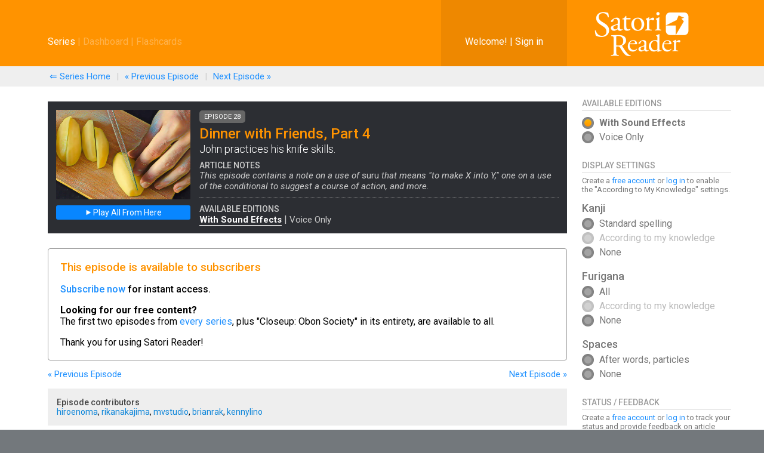

--- FILE ---
content_type: text/html; charset=utf-8
request_url: https://satorireader.com/articles/helping-john-episode-28-edition-n
body_size: 8397
content:
<!DOCTYPE html>
<html lang="en">
<head>
    <meta charset="utf-8" />
    <meta name="viewport" content="width=device-width" />
    <title>Satori Reader | Dinner with Friends, Part 4 [John and Friends in Tokyo]</title>

    <!-- Google Tag Manager -->
    <script>
        (function (w, d, s, l, i) {
            w[l] = w[l] || []; w[l].push({
                'gtm.start':
                    new Date().getTime(), event: 'gtm.js'
            }); var f = d.getElementsByTagName(s)[0],
                j = d.createElement(s), dl = l != 'dataLayer' ? '&l=' + l : ''; j.async = true; j.src =
                    'https://www.googletagmanager.com/gtm.js?id=' + i + dl; f.parentNode.insertBefore(j, f);
        })(window, document, 'script', 'dataLayer', 'GTM-MZ8LWJ4');</script>
    <!-- End Google Tag Manager -->

    <script>
        // Defer jQuery
        window.q = [];
        window.$ = function (f) {
            q.push(f);
        };
    </script>

    <!-- External CSS -->
    <link type="text/css" href="https://fonts.googleapis.com/css?family=Roboto:100,200,400,300,300italic,400italic,500,500italic,700,700italic" rel="stylesheet" />
    <link rel='stylesheet prefetch' href="https://ajax.googleapis.com/ajax/libs/jqueryui/1.12.1/jquery-ui.min.css">
    <link rel='stylesheet prefetch' href='https://web.cdn.satorireader.com/css/pure-min.css'>
    <link rel='stylesheet prefetch' href='https://web.cdn.satorireader.com/css/pure-grids-responsive-min.css'>
    <link rel='stylesheet prefetch' href='https://web.cdn.satorireader.com/css/slick.css'>
    <link rel='stylesheet prefetch' href='https://web.cdn.satorireader.com/css/slick-theme.css'>

    <!-- Internal CSS -->
        <link rel='stylesheet prefetch' type="text/css" href="https://web.cdn.satorireader.com/css/v1.0.9513.18401/frontend.css" />

    <script>
        if ('addEventListener' in document) {
            document.addEventListener('DOMContentLoaded', function () {
                FastClick.attach(document.body);
            }, false);
        }
    </script>


</head>
    <body onload="if (typeof(init) === typeof(Function)) { init(); }" class="theme-light">
<!-- Google Tag Manager (noscript) -->
<noscript><iframe src="https://www.googletagmanager.com/ns.html?id=GTM-MZ8LWJ4"
height="0" width="0" style="display:none;visibility:hidden"></iframe></noscript>
<!-- End Google Tag Manager (noscript) -->



<div id="nav" class="noselect">
    <!-- Start "large nav" -->
    <div id="nav-large">
        <div id="nav-large-logo">
            <a href="/" class="link-image"><img src="/images/satori-reader-nav-white.png" /></a>
        </div>
        <div id="nav-large-user">
                Welcome! | <a href="/signin">Sign in</a>
            <div class="nav-large-subnav-container">
                <ul class="nav-large-subnav-item-list" id="subnav">
                    <li><a href="/preferences">Preferences</a></li>
                    <li><a href="/account">Account </a></li>
                                        <li><a href="/signout">Sign out</a></li>
                </ul>
            </div>
        </div>
        <div id="nav-large-left">
                <a href="/series">Series</a>
                <span class="separator disabled">|</span>
                <a href="/dashboard" class="disabled">Dashboard</a>
                <span class="separator disabled">|</span>
                <a href="/review" class="disabled">Flashcards</a>

            
            
        </div>
        <div style="clear:both;"></div>
    </div>
    <!-- End "large nav" -->

    <!-- Start "mobile nav" -->
    <div id="nav-mobile">
        <div id="nav-mobile-menu-button" onclick="Nav.showOrHideMobileMenu();"><img src="/images/satori-mobile-nav-button.png" /></div>
            <div id="nav-mobile-settings-button" onclick="Nav.showOrHideMobileSettings();"><img src="/images/satori-mobile-nav-gear.png" /></div>

        <div id="nav-mobile-audio-player-container">
        </div>

        <div id="nav-mobile-home-button"><a href="/"><img src="/images/satori-reader-mobile-nav-logo.png" /></a></div>

        <!-- Main menu -->
        <div id="nav-mobile-menu" class="nav-mobile-popdown">
            <a href="/series">Series</a>
            <span class="nav-mobile-separator"></span>
            <a href="/dashboard" class="disabled">Dashboard</a>
            <span class="nav-mobile-separator"></span>
            <a href="/review" class="disabled">Flashcards</a>
            <span class="nav-mobile-separator"></span>

                <a href="/signin">Welcome, Guest! Sign In</a>
        </div>
        <div id="nav-mobile-settings" class="nav-mobile-popdown">
            <div id="nav-mobile-category" class="tab-set primary">
                <div id="nav-mobile-category-display-tab" class="tab on">Display</div>
                <div id="nav-mobile-category-status-tab" class="tab" style="display:none;">My Status</div>
                <div id="nav-mobile-category-editions-tab" class="tab" style="">Editions</div>
            </div>
            <div id="nav-mobile-category-display" class="tab-set secondary">
                <div id="nav-mobile-category-display-kanji-tab" class="tab on">Kanji</div>
                <div id="nav-mobile-category-display-furigana-tab" class="tab">Furigana</div>
                <div id="nav-mobile-category-display-spaces-tab" class="tab">Spaces</div>
            </div>
            <div id="nav-mobile-category-status" class="tab-set secondary">
                <div id="nav-mobile-category-status-status-tab" class="tab on">Status</div>
                <div id="nav-mobile-category-status-interest-tab" class="tab">Interest</div>
                <div id="nav-mobile-category-status-difficulty-tab" class="tab">Difficulty</div>
            </div>
            <div id="nav-mobile-category-display-all">
                <div id="nav-mobile-category-display-kanji" class="leaf-set">
                        <div class="sign-up-or-sign-in-message">
                            Create a <a href="/signup">free account</a> or <a href="/signin">sign in</a>
                            to enable the "According to my knowledge" settings.
                        </div>
                    <div id="nav-mobile-kanji-standard" class="selection">Standard spelling</div>
                    <div id="nav-mobile-kanji-knowledge" class="selection disabled">According to my knowledge</div>
                    <div id="nav-mobile-kanji-none" class="selection">None</div>
                </div>
                <div id="nav-mobile-category-display-furigana" class="leaf-set">
                        <div class="sign-up-or-sign-in-message">
                            Create a <a href="/signup">free account</a> or <a href="/signin">sign in</a>
                            to enable the "According to my knowledge" settings.
                        </div>
                    <div id="nav-mobile-furigana-all" class="selection">All</div>
                    <div id="nav-mobile-furigana-knowledge" class="selection disabled">According to my knowledge</div>
                    <div id="nav-mobile-furigana-none" class="selection">None</div>
                </div>
                <div id="nav-mobile-category-display-spaces" class="leaf-set">
                    <div id="nav-mobile-spaces-yes" class="selection">After words, particles</div>
                    <div id="nav-mobile-spaces-none" class="selection">None</div>
                </div>
                <div id="nav-mobile-save-as-defaults-button" style="display:none;">Make these settings my defaults.<span id="nav-mobile-save-as-defaults-result"></span></div>
            </div>
            <div id="nav-mobile-category-status-all">
                <div id="nav-mobile-category-status-status" class="leaf-set">
                        <div class="sign-up-or-sign-in-message">
                            Create a <a href="/signup">free account</a> or <a href="/signin">sign in</a>
                            to track your read status and vote on interest and difficulty.
                        </div>
                    <div id="mobile-article-status-unread"    class="selection disabled" data-value="0">Unread</div>
                    <div id="mobile-article-status-started"   class="selection disabled" data-value="1">Started</div>
                    <div id="mobile-article-status-completed" class="selection disabled" data-value="2">Completed</div>
                </div>
                <div id="nav-mobile-category-status-interest" class="leaf-set">
                        <div class="sign-up-or-sign-in-message">
                            Create a <a href="/signup">free account</a> or <a href="/signin">sign in</a>
                            to track your read status and vote on interest and difficulty.
                        </div>
                    <div id="mobile-article-content-5" class="selection disabled" data-value="5">Loved it!</div>
                    <div id="mobile-article-content-4" class="selection disabled" data-value="4">Liked it</div>
                    <div id="mobile-article-content-3" class="selection disabled" data-value="3">So-so</div>
                    <div id="mobile-article-content-2" class="selection disabled" data-value="2">Didn't like it</div>
                    <div id="mobile-article-content-1" class="selection disabled" data-value="1">Hated it</div>
                </div>
                <div id="nav-mobile-category-status-difficulty" class="leaf-set">
                        <div class="sign-up-or-sign-in-message">
                            Create a <a href="/signup">free account</a> or <a href="/signin">sign in</a>
                            to track your read status and vote on interest and difficulty.
                        </div>
                    <div id="mobile-article-difficulty-1" class="selection disabled" data-value="1">Way too easy</div>
                    <div id="mobile-article-difficulty-2" class="selection disabled" data-value="2">A little too easy</div>
                    <div id="mobile-article-difficulty-3" class="selection disabled" data-value="3">Perfect</div>
                    <div id="mobile-article-difficulty-4" class="selection disabled" data-value="4">A little too hard</div>
                    <div id="mobile-article-difficulty-5" class="selection disabled" data-value="5">Way too hard</div>
                </div>
            </div>
            <div id="nav-mobile-category-editions" class="leaf-set">
                        <a href="javascript:void(0)" class="selection on">With Sound Effects</a>
                        <a href="/articles/helping-john-episode-28-edition-m" class="selection off">Voice Only</a>
            </div>
        </div>
    </div>
    <!-- End "mobile nav" -->
</div>
<div id="nav-spacer"></div>









<style type="text/css">

.kanji-knowledge-all  .wp.hf .wpt  { display: inline; }
.kanji-knowledge-some .wp.hf .wpt  { display: inline; }
.kanji-knowledge-none .wp.hf .wpt  { display: inline; }
.kanji-knowledge-all  .wp.hf .wpr  { display: none; }
.kanji-knowledge-some .wp.hf .wpr  { display: none; }
.kanji-knowledge-none .wp.hf .wpr  { display: none; }
.kanji-knowledge-all  .wp.hf .fg   { display:none; }
.kanji-knowledge-some .wp.hf .fg   { display:none; }
.kanji-knowledge-none .wp.hf .fg   { display:none; }
.kanji-knowledge-all  .wp.hf { display: inline; }
.kanji-knowledge-some .wp.hf { display: inline; }
.kanji-knowledge-none .wp.hf { display: inline; }
.kanji-knowledge-na .wp.hf        { display: inline; }
.kanji-knowledge-na .wp.hf .fg    { display: none; }
.kanji-knowledge-na .wp.hf .wpt   { display: inline; }
.kanji-knowledge-na .wp.hf .wpr   { display: none; }
.require-furigana .kanji-knowledge-all  .wp.hf { display: inline-block; }
.require-furigana .kanji-knowledge-some .wp.hf { display: inline-block; }
.require-furigana .kanji-knowledge-none .wp.hf { display: inline-block; }
.require-furigana .kanji-knowledge-all   .wp.hf .fg  { display: block; }
.require-furigana .kanji-knowledge-some  .wp.hf .fg  { display: block; }
.require-furigana .kanji-knowledge-none  .wp.hf .fg  { display: block; }
.space { display: none; }


.dialog-headshot-chiharu { background-image:url(/images/cast/chiharu.png); }
.dialog-headshot-hanako { background-image:url(/images/cast/hanako.png); }
.dialog-headshot-yuuki { background-image:url(/images/cast/yuuki.png); }
.dialog-headshot-john { background-image:url(/images/cast/john.png); }
.dialog-headshot-junko { background-image:url(/images/cast/junko.png); }
.dialog-headshot-ken { background-image:url(/images/cast/ken.png); }
.dialog-headshot-mariko { background-image:url(/images/cast/mariko.png); }
.dialog-headshot-masa { background-image:url(/images/cast/masa.png); }
.dialog-headshot-michiko { background-image:url(/images/cast/michiko.png); }
.dialog-headshot-midori { background-image:url(/images/cast/midori.png); }
.dialog-headshot-noriko { background-image:url(/images/cast/noriko.png); }
.dialog-headshot-saburou { background-image:url(/images/cast/saburou.png); }
.dialog-headshot-sachiko { background-image:url(/images/cast/sachiko.png); }
.dialog-headshot-sayuri { background-image:url(/images/cast/sayuri.png); }
.dialog-headshot-takuya { background-image:url(/images/cast/takuya.png); }
.dialog-headshot-tomoko { background-image:url(/images/cast/tomoko.png); }
.dialog-headshot-yuuko { background-image:url(/images/cast/yuuko.png); }



}

</style>

<div class="main japanese-classic">

    <div class="article-breadcrumbs">
    <div class="content-safe">
        <div class="article-breadcrumbs-section"><a href="/series/helping-john#helping-john-episode-28">&lArr; Series Home</a></div>
        <div class="article-breadcrumbs-section-separator">|</div>
        <div class="article-breadcrumbs-section"><a href="/articles/helping-john-episode-27-edition-n">&laquo; Previous<span class="shortenable"> Episode</span></a></div>
                <div class="article-breadcrumbs-section-separator">|</div>
        <div class="article-breadcrumbs-section"><a href="/articles/helping-john-episode-29-edition-n">Next<span class="shortenable"> Episode</span> &raquo;</a></div>
    </div>
</div>


    <div class="content-safe">

        

<div id="article-controls-container">
    <div class="article-controls">
        <div class="controls-section">
            <h3>Available Editions</h3>
            <div class="control-group" id="article-difficulty">
                <span class="radio on"></span>
                <span class="label on">With Sound Effects</span><br />
                    <a href="/articles/helping-john-episode-28-edition-m">
                <span class="radio "></span>
                <span class="label ">Voice Only</span><br />
                    </a>
            </div>
        </div>
        <div class="controls-section">
            <h3>Display Settings</h3>
                <p>Create a <a href="/signup">free account</a> or <a href="/signin">log in</a> to enable the "According to My Knowledge" settings.</p>

            <div class="control-group">
                <h4>Kanji</h4>
                <span id="article-controls-kanji-standard-radio" class="radio"></span>
                <span id="article-controls-kanji-standard-label" class="label">Standard spelling</span><br />

                <span id="article-controls-kanji-knowledge-radio" class="radio disabled"></span>
                <span id="article-controls-kanji-knowledge-label" class="label disabled">According to my knowledge</span><br />

                <span id="article-controls-kanji-none-radio" class="radio"></span>
                <span id="article-controls-kanji-none-label" class="label">None</span><br />
            </div>

            <div class="control-group">
                <h4>Furigana</h4>
                <span  id="article-controls-furigana-all-radio" class="radio"></span>
                <span id="article-controls-furigana-all-label" class="label">All</span><br />

                <span  id="article-controls-furigana-knowledge-radio" class="radio disabled"></span>
                <span id="article-controls-furigana-knowledge-label" class="label disabled">According to my knowledge</span><br />

                <span  id="article-controls-furigana-none-radio" class="radio"></span>
                <span id="article-controls-furigana-none-label" class="label">None</span><br />
            </div>
            <div class="control-group">
                <h4>Spaces</h4>
                <span  id="article-controls-spaces-yes-radio" class="radio"></span>
                <span id="article-controls-spaces-yes-label" class="label">After words, particles</span><br />

                <span  id="article-controls-spaces-none-radio" class="radio"></span>
                <span id="article-controls-spaces-none-label" class="label">None</span><br />
            </div>

            <div id="save-as-defaults-container" style="display:none;"><a id="save-as-defaults-button" href="javascript:void">Make these my defaults.</a><span id="save-as-defaults-result"></span></div>
        </div>

        <div class="controls-section">
            <h3>Status / Feedback</h3>
            <p>Create a <a href="/signup">free account</a> or <a href="/signin">log in</a> to track your status and provide feedback on article difficulty and interest.</p>
        </div>
    </div>
</div>

        <div class="content-with-control-panel">

            

<script>

    var bookmarkAjax = null;

    function addBookmark() {
        addOrRemoveBookmark(true);
    }

    function removeBookmark() {
        addOrRemoveBookmark(false);
    }

    function addOrRemoveBookmark(add) {
        var isBookmarkedElement = document.getElementById("isBookmarked");
        var isNotBookmarkedElement = document.getElementById("isNotBookmarked");
        var elementToTurnOn = null;
        var elementToTurnOff = null;

        if (add) {
            elementToTurnOn = isBookmarkedElement;
            elementToTurnOff = isNotBookmarkedElement;
        }
        else {
            elementToTurnOn = isNotBookmarkedElement;
            elementToTurnOff = isBookmarkedElement;
        }

        var onBegin = function (state) {
            $(elementToTurnOff).hide();
            $(elementToTurnOn).show();
        }

        var onDone = function (state, status, responseText) {
            var parsed = (responseText == null) ? null : JSON.parse(responseText);
            if (status == 200 && parsed != null && parsed.success == true) {
                // Success.
            }
            else {
                // Didn't work for some reason. Put things back the way they were.
                $(elementToTurnOff).show();
                $(elementToTurnOn).hide();
            }
        }

        var verb = add ? "put" : "delete";
        var url = "/api/preferences/bookmarked-articles/helping-john-episode-28-edition-n";
        ajax.send(verb, url, null, null, onBegin, null, null, onDone, window, 0);
    }

</script>

<div class="article-header-container">
    <div class="article-header-image-container">
        <span class="article-header-image" style="background-image:url(https://content.cdn.satorireader.com/article-images/helping-john-episode-28.jpg);"></span>
        <span class="article-header-play-series-audio">
            <a href="/series/helping-john/audio-player?startFromInstanceCode=helping-john-episode-28-edition-n">
                <img src="/images/audio-player-play.png" />
                Play All From Here
            </a>
        </span>
    </div>
    <div class="article-header-copy-container">

            <div class="article-episode-number">Episode 28</div>
        <div class="article-title">Dinner with Friends, Part 4</div>
        <div class="article-description">John practices his knife skills.</div>
        <div class="article-notes-header">Article notes</div>
        <div class="article-notes">
This episode contains a note on a use of <em>suru</em> that means "to make X into Y," one on a use of the conditional to suggest a course of action, and more.        </div>

            <div class="article-editions-header">Available editions</div>
            <div class="article-editions">

                        <span class="article-edition selected">With Sound Effects</span>
                         | 
<a class="article-edition" href="/articles/helping-john-episode-28-edition-m">Voice Only</a>             
            </div>
    </div>
    <div style="clear:left;"></div>
</div>




            



                <div id="pro-content-message">
                    <h3>This episode is available to subscribers</h3>
                    <p style="font-weight:500;">
<a href="/signup">Subscribe now</a>                        for instant access.
                    </p>
                    <p>
                        <b>Looking for our free content?</b><br />
                        The first two episodes from <a href="/series">every series</a>,
                        plus "Closeup: Obon Society" in its entirety,
                        are available to all.
                    </p>
                    <p>
                        Thank you for using <span style="white-space:nowrap">Satori Reader!</span>
                    </p>
                </div>

                <div class="article-previous-next-container">
            <div class="article-previous-container"><a href="/articles/helping-john-episode-27-edition-n">&laquo; Previous<span class="shortenable"> Episode</span></a></div>
                    <div class="article-next-container"><a href="/articles/helping-john-episode-29-edition-n">Next<span class="shortenable"> Episode</span> &raquo;</a></div>
        <div>&nbsp;</div>
    </div>




            <div class="article-footer">
    
    <div class="article-footer-box contributors">
        <span class="contributors-label">Episode contributors</span>
        <span class="contributors-value">
<a href="/contributors/hiroenoma">hiroenoma</a>, <a href="/contributors/rikanakajima">rikanakajima</a>, <a href="/contributors/mvstudio">mvstudio</a>, <a href="/contributors/brianrak">brianrak</a>, <a href="/contributors/kennylino">kennylino</a>
        </span>
    </div>
</div>

            <a name="discussion"></a>
            <div id="discussion" class="">
                <div id="load-discussion-container"><div id="load-discussion" onclick="loadDiscussion();">Load Discussion</div></div>
            </div>



<script>
    
</script>


<script type="text/javascript">

    var apiBaseUrl = 'https://satoricomment.com';
    var scriptUrl = 'https://satoricomment.com/js/satori-comment-loader.min.js?v=1001';
    var userToken = '';
    var pageCode = 'helping-john-episode-28-edition-m';
    var pageSize = 30;
    var clientApplicationId = 'production-2';
    var containerId = 'discussion';
    var satoriCommentEventRouter = null;

    function loadDiscussion() {
        initSatoriComment();
    }

    function initSatoriComment() {

        // First, install the loader script.
        // The loader script can take care of the rest of our files (both JS and CSS).
        var preloader = getSatoriCommentPreloader(scriptUrl);
        preloader.then(() => {

            // Now that the preloader is available, we can call methods within it,
            // which will load the scripts and styles and then initialize the frontend presenter.
            SatoriComment.Loader.showInitializingDiv(containerId);
            SatoriComment.Loader.load(apiBaseUrl, 'release', containerId)
                .then(() => {
                    if (SatoriComment.Loader.filesLoaded) {

                        // N.B. This has to be a global variable, and the string argument has to be the name of that variable.
                        satoriCommentEventRouter = new SatoriComment.EventRouter("satoriCommentEventRouter");

                        var presenter = new SatoriComment.Presenter(
                            satoriCommentEventRouter,
                            containerId,
                            apiBaseUrl,
                            userToken,
                            clientApplicationId,
                            pageCode,
                            pageSize);

                        presenter.init();
                    }
                })
                .catch(() => {
                    alert("Unexpectedly could not load comments. Please let us know at support@satorireader.com.");
                }
            );

        });
    }

    function getSatoriCommentPreloader(scriptUrl) {
        return new Promise((resolve, reject) => {
            try {
                var body = document.getElementsByTagName('body')[0];

                var script = document.createElement('script');
                script.src = scriptUrl;
                script.type = 'text/javascript';

                // When the file is loaded the promise is terminated.
                script.onload = () => resolve(true);

                body.appendChild(script);
            } catch (e) {
                reject(e);
            }
        });
    }

</script>
        </div>

        <div style="clear:both;"></div>

        <div id="dialog-download-terms" title="Audio Download Terms" style="display:none;">
            <p>
                We hereby grant you permission to use the audio files from Satori Reader for your own personal educational purposes, in any way you see fit. 
                (Please don't re-post them elsewhere&mdash;a lot of work has gone into preparing these.)
            </p>
            <p>
                If you agree to these terms, we'll remember your choice for next time for your convenience.
            </p>
            <p>
                Thank you for supporting Satori Reader!
            </p>
        </div>
        
    </div>
</div>

<script type="text/javascript">

    var ajax = null;
    var logger = null;
    var player = null;
    var router = null;
    var articlePresenter = null;
    var audioPresenterLarge = null;
    var audioPresenterMobile = null;
    var audioPresenterLargeSticky = null;
    var controls = null;
    var articleStatus = null;

    $(function () {
        ajax = new AjaxHelper();
        initArticle();
        initExistingItems();
        initDisplayConrols();
        initFeedbackControls();
        scrollToSelectedSentence();
        scrollToSelectedDiscussionItem();
    });


    function initArticle() {

        
    }

    function initExistingItems() {
        

    }

    function initDisplayConrols() {
        
    }

    function initFeedbackControls() {
        

    }

    function downloadAudio() {
        confirmAudioTermsAgreementState();
    }

    function confirmAudioTermsAgreementState() {
        var self = this;

        var onDone = function (state, status, responseText) {
            var parsed = (responseText == null) ? null : JSON.parse(responseText);
            if (status == 200 && parsed != null && parsed.success == true) {
                var agreed = parsed.result;
                if (agreed != null && agreed.trim().toLowerCase() == "true") {
                    downloadAudioFile();
                }
                else {
                    showAudioDownloadTerms();
                }
            }
        };

        var uri = "/api/preferences/audio-download-terms-agreed";
        ajax.send("GET", uri, null, null, null, null, null, onDone, this, null);
    }

    function showAudioDownloadTerms() {
        var self = this;

        $("#dialog-download-terms").dialog({
            resizable: false,
            height: "auto",
            width: 400,
            modal: true,
            buttons: {
                "I agree": function () {
                    $(this).dialog("close");
                    self.recordAudioDownloadTermsAgreement();
                },
                Cancel: function () {
                    $(this).dialog("close");
                }
            }
        });
    }

    function recordAudioDownloadTermsAgreement() {

        var self = this;

        var onDone = function (state, status, responseText) {
            var parsed = (responseText == null) ? null : JSON.parse(responseText);
            if (status == 200 && parsed != null && parsed.success == true) {
                downloadAudioFile();
            }
        };

        var uri = "/api/preferences/audio-download-terms-agreed/true";
        ajax.send("PUT", uri, null, null, null, null, null, onDone, this, null);
    }

    function downloadAudioFile() {
        var self = this;

        var onDone = function (state, status, responseText) {
            var parsed = (responseText == null) ? null : JSON.parse(responseText);
            if (status == 200 && parsed != null && parsed.success == true) {
                var url = parsed.result;
                window.location = url;
            }
        };

        var uri = "/api/urls/audio/articles/download/helping-john-episode-28-edition-n";
        ajax.send("GET", uri, null, null, null, null, null, onDone, this, null);
    }

    function scrollToSelectedSentence() {

    }

    function scrollToSelectedDiscussionItem() {
        if (window.location.href.indexOf("highlightedCommentId=") != -1) {
            // This page was loaded with a highlighted comment, so load the discussion and scroll to it.
            loadDiscussion();

            var item = $("#discussion");
            var offset = item.offset();
            window.scrollTo(0, offset.top);
        }
    }

    function overrideWidth(width) {
        $(".content-safe").width(width);
    }

</script>

﻿
<div id="footer">
    <div class="content-safe">
        <span class="footer-copyright">
            Copyright 2015-2026 Brak Software.
            Made with love in Seattle.
            Thank you for using Satori Reader!
        </span>
        <span class="footer-links">
            <span class="footer-link"><a href="/about">About</a></span> <span class="footer-link-separator">|</span>
            <span class="footer-link"><a href="/discussion">Discussion</a></span> <span class="footer-link-separator">|</span>
            <span class="footer-link"><a href="/knowledge-base">Knowledge Base</a></span> <span class="footer-link-separator">|</span>
            <span class="footer-link"><a href="/legal">Legal</a></span> <span class="footer-link-separator">|</span>
            <span class="footer-link"><a href="/privacy">Privacy</a></span> <span class="footer-link-separator">|</span>
            <span class="footer-link"><a href="/support">Support</a></span> <span class="footer-link-separator">|</span>
            <span class="footer-link"><a href="/ai">AI Statement</a></span> <span class="footer-link-separator">
        </span>

                                            </div>
</div>

    <!-- Deferred loading of scripts -->
    <script src="https://ajax.googleapis.com/ajax/libs/jquery/2.2.4/jquery.min.js"></script>
    <script src="https://ajax.googleapis.com/ajax/libs/jqueryui/1.12.1/jquery-ui.min.js"></script>
    <script src="https://web.cdn.satorireader.com/scripts/slick.min.js"></script>
    <script src="https://web.cdn.satorireader.com/scripts/jquery.lazy.min.js"></script>
    <script src="https://web.cdn.satorireader.com/scripts/v1.0.9513.18401/frontend.js"></script>

    <script>
        // Now we can run our deferred scripts
        $.each(q, function (index, f) {
            $(f)
        });
    </script>

    </body>
</html>

--- FILE ---
content_type: text/css
request_url: https://web.cdn.satorireader.com/css/v1.0.9513.18401/frontend.css
body_size: 17607
content:

#css-version-check {
  z-index: 15;
}
:root {
  --sat: env(safe-area-inset-top);
  --sar: env(safe-area-inset-right);
  --sab: env(safe-area-inset-bottom);
  --sal: env(safe-area-inset-left);
}
/*
When setting the primary font stack, apply it to the Pure grid units along
with `html`, `button`, `input`, `select`, and `textarea`. Pure Grids use
specific font stacks to ensure the greatest OS/browser compatibility.
*/
html,
button,
input,
select,
textarea,
.pure-g [class*="pure-u"] {
  /* Set your content font stack here: */
  font-family: 'Roboto', sans-serif;
}
body {
  margin: 0;
  padding: 0;
  font-family: 'Roboto', sans-serif;
  background-color: #73787c;
  -webkit-tap-highlight-color: rgba(0, 0, 0, 0);
}
.main {
  background-color: #ffffff;
}
.content-safe {
  margin: 0px 10px 0px 10px;
}
@media (min-width: 1024px) {
  .content-safe {
    margin: 0px 40px 0px 40px;
  }
}
@media (min-width: 1220px) {
  .content-safe {
    margin: 0 auto;
    width: 1120px;
  }
}
.content-no-control-panel {
  padding-top: 20px;
  padding-bottom: 20px;
}
.content-with-control-panel {
  padding-top: 20px;
  padding-bottom: 20px;
}
@media (min-width: 1024px) {
  .content-with-control-panel {
    margin-right: 250px;
  }
}
h1,
h2,
h3,
h4,
h5,
h6 {
  font-weight: 400;
  color: #333333;
  margin-top: 0px;
  margin-bottom: 10px;
}
a {
  text-decoration: none;
  color: dodgerblue;
}
a:hover {
  border-bottom: dotted 1px dodgerblue;
}
a.pure-button:hover {
  border-bottom: none;
}
a.link-image {
  border: none;
}
a.link-image:hover {
  border: none;
}
#environment {
  display: none;
  background-color: #850707;
  color: white;
  padding: 10px;
  text-align: center;
}
@media (min-width: 1024px) {
  #environment {
    display: block;
  }
}
.noselect {
  -webkit-touch-callout: none;
  -webkit-user-select: none;
  -moz-user-select: none;
  -ms-user-select: none;
  user-select: none;
}

#nav {
  font-family: 'Roboto', sans-serif;
  color: white;
  background-color: #ff9300;
}
#nav-spacer {
  height: 50px;
}
@media (min-width: 1024px) {
  #nav-spacer {
    display: none;
  }
}
#nav a {
  outline: 0;
}
#nav ul {
  margin: 0;
  padding: 0;
  list-style: none;
}
#nav-large {
  display: none;
  position: relative;
  margin: 0px 40px 0px 40px;
  /* Between the "large nav min width" and 
     the "large nav full width," we need to
     force a left and right margin on an
     otherwise flexible-width content area.
    */
  /* At the "large nav full width," we specify
     a width to keep things readable and put
     excess in the margins.
    */
}
@media (min-width: 1024px) {
  #nav-large {
    display: block;
  }
}
@media (min-width: 1220px) {
  #nav-large {
    margin: 0 auto;
    width: 1120px;
  }
}
#nav-large #nav-large-left {
  padding-top: 60px;
}
#nav-large #nav-large-user {
  /* Relative to its container */
  position: absolute;
  right: 250px;
  top: 0px;
  bottom: 0px;
  background-color: #ee8800;
  padding: 60px 40px 0px 40px;
  min-width: 120px;
}
#nav-large #nav-large-logo {
  float: right;
  padding: 14px 0px 8px 0px;
  width: 250px;
  text-align: center;
}
#nav-large #nav-large-logo a img {
  width: 166px;
  height: 85px;
}
#nav-large a {
  color: white;
  border-color: #eeeeee;
}
#nav-large a.disabled {
  color: #ffb34d;
}
#nav-large a.disabled:hover.disabled {
  border-color: #ffb34d;
}
#nav-large .separator {
  color: white;
}
#nav-large .separator.disabled {
  color: #ffb34d;
}
#nav-large .nav-large-subnav-container {
  position: absolute;
  bottom: 0px;
  left: 0px;
  right: 0px;
  height: 0px;
}
#nav-large .nav-large-subnav-item-list {
  display: none;
  z-index: 10;
  position: absolute;
  background: #555555;
  top: 0;
  left: 0;
  right: 0;
  text-align: left;
}
#nav-large .nav-large-subnav-item-list li a {
  display: block;
  padding: 4px 40px 4px 40px;
  border: none;
}
#nav-large .nav-large-subnav-item-list li a:hover {
  background: #888888;
}
#nav-large .nav-large-subnav-item-list li:first-child a {
  padding-top: 8px;
}
#nav-large .nav-large-subnav-item-list li:last-child a {
  padding-bottom: 8px;
}
#nav-mobile {
  display: none;
  position: fixed;
  top: 0;
  left: 0;
  right: 0;
  height: 50px;
  z-index: 100;
  padding: 0;
  background-color: #ff9300;
}
@media (max-width: 1023px) {
  #nav-mobile {
    display: table;
  }
}
#nav-mobile a {
  border: none;
  outline: 0;
  text-decoration: none;
  color: white;
}
#nav-mobile a.disabled {
  color: #ffb34d;
}
#nav-mobile #nav-mobile-menu-button {
  display: table-cell;
  padding: 0 10px 0 15px;
  vertical-align: middle;
  cursor: pointer;
}
#nav-mobile #nav-mobile-menu-button img {
  margin-top: 2px;
  height: 16px;
  width: 20px;
}
#nav-mobile #nav-mobile-settings-button {
  display: table-cell;
  padding: 0 5px 0 5px;
  vertical-align: middle;
  cursor: pointer;
}
#nav-mobile #nav-mobile-settings-button img {
  margin-top: 2px;
  height: 30px;
  width: 30px;
}
#nav-mobile #nav-mobile-audio-player-container {
  display: table-cell;
  width: 100%;
  overflow: hidden;
}
#nav-mobile #nav-mobile-audio-player-container .audio-controls {
  background-color: #ff9300;
  border: solid 1px #ff9300;
}
#nav-mobile #nav-mobile-home-button {
  display: table-cell;
  padding: 0 10px 0 5px;
  vertical-align: middle;
  cursor: pointer;
}
#nav-mobile #nav-mobile-home-button img {
  margin-top: 2px;
  height: 28px;
  width: 28px;
}
#nav-mobile .nav-mobile-popdown {
  position: absolute;
  left: 0;
  right: 0;
  top: 50px;
  display: none;
  background-color: #f57a00;
  border-top: solid 1px #c26100;
  border-bottom: solid 1px #c26100;
}
#nav-mobile #nav-mobile-menu a {
  display: block;
  padding: 10px;
}
#nav-mobile #nav-mobile-menu a:hover {
  background-color: #dc6d00;
}
#nav-mobile #nav-mobile-menu a:active {
  background-color: #c26100;
}
#nav-mobile #nav-mobile-menu .nav-mobile-separator {
  display: block;
  border-bottom: solid 1px #c26100;
  margin-left: 0px;
}
#nav-mobile #nav-mobile-menu .nav-mobile-collapseable a {
  padding: 10px 30px;
}
#nav-mobile #nav-mobile-menu .nav-mobile-collapseable .nav-mobile-separator {
  margin-left: 00px;
}
#nav-mobile #nav-mobile-menu .nav-mobile-collapseable {
  display: none;
}
#nav-mobile #nav-mobile-menu .nav-mobile-collapseable.initially-open {
  display: block;
}
#nav-mobile #nav-mobile-menu .educator-badge {
  display: inline-block;
  font-size: 12px;
  margin-top: -10px;
  margin-left: 4px;
  padding: 0px 4px;
  background-color: #ee8800;
  border: solid 1px #bb6b00;
  border-radius: 2px;
}
#nav-mobile-settings {
  padding: 5px;
  font-size: 16px;
  background-color: #f57a00;
}
#nav-mobile-settings .tab-set .tab {
  display: inline-block;
  padding: 8px 15px;
  cursor: pointer;
}
#nav-mobile-settings .tab-set.primary .tab {
  background-color: #c26100;
  color: #ffad5c;
}
#nav-mobile-settings .tab-set.primary .tab.on {
  background-color: #8f4700;
  color: white;
}
#nav-mobile-settings .tab-set.secondary {
  background-color: #8f4700;
  padding: 5px;
  padding-bottom: 0px;
}
#nav-mobile-settings .tab-set.secondary .tab {
  background-color: #c26100;
  color: #ffad5c;
}
#nav-mobile-settings .tab-set.secondary .tab.on {
  background-color: white;
  color: #8f4700;
}
#nav-mobile-settings .leaf-set {
  background-color: #8f4700;
  padding: 5px;
  display: none;
}
#nav-mobile-settings .leaf-set.on {
  display: block;
}
#nav-mobile-settings .leaf-set .selection {
  padding: 10px 12px;
  cursor: pointer;
  color: white;
}
#nav-mobile-settings .leaf-set .selection.on {
  font-weight: bold;
  background-color: #a95400;
}
#nav-mobile-settings .leaf-set .selection.disabled {
  background-color: transparent;
  color: #c26100;
}
#nav-mobile-settings .leaf-set a.selection {
  display: block;
  border: none;
}
#nav-mobile-settings .sign-up-or-sign-in-message {
  border: 1px dotted #ffad5c;
  padding: 10px;
  margin-bottom: 5px;
  color: white;
  font-size: 14px;
}
#nav-mobile-settings .sign-up-or-sign-in-message a {
  color: white;
  border-bottom: dotted 1px white;
}
#nav-mobile-settings #nav-mobile-save-as-defaults-button {
  margin-top: 4px;
  padding: 10px;
  font-size: 13px;
  cursor: pointer;
}
#nav-mobile-settings #nav-mobile-save-as-defaults-result {
  padding-left: 5px;
}
#nav-mobile-settings #nav-mobile-save-as-defaults-result.fade {
  transition: opacity 3s;
}

#footer {
  background-color: #73787C;
  padding: 20px 0;
  font-size: 14px;
  color: #eeeeee;
  line-height: 1.5;
}
#footer a {
  color: #eeeeee;
  border-color: #eeeeee;
}
.footer-copyright {
  margin-right: 20px;
}
.footer-links {
  margin-top: 10px;
  white-space: nowrap;
}
@media (max-width: 800px) {
  .footer-copyright {
    display: block;
    margin-bottom: 10px;
  }
  .footer-link {
    display: block;
  }
  .footer-link-separator {
    display: none;
  }
}

.alert {
  padding: 16px;
  border-radius: 5px;
  margin-bottom: 20px;
  border: solid 1px;
}
.alert strong {
  font-weight: 500;
}
.alert-error {
  color: #A94442;
  background-color: #F2DEDE;
  border-color: #EBCCD1;
}
.alert-success {
  color: #3C763D;
  background-color: #DFF0D8;
  border-color: #D6E9C6;
}
.alert-info {
  color: #31708F;
  background-color: #D9EDF7;
  border-color: #BCE8F1;
}

.stacked-form fieldset {
  border: 0;
  padding: 0;
  margin: 0;
}
.stacked-form legend {
  display: block;
  width: 100%;
  font-weight: bold;
  font-size: 15px;
  padding-bottom: 5px;
  border-bottom: solid 1px #cccccc;
  margin-bottom: 10px;
}
.stacked-form label {
  display: block;
  font-weight: 500;
  font-size: 18px;
  color: #333333;
  margin-bottom: 4px;
}
.stacked-form .supplemental-note {
  display: block;
  font-size: 14px;
  color: #333333;
}
.stacked-form input[type=text] {
  display: block;
  margin-bottom: 10px;
}
.stacked-form ul.radio-checkbox-list {
  margin-top: 0;
}
.stacked-form .radio-checkbox-list li {
  list-style-type: none;
  margin-top: 0;
}
.stacked-form .radio-checkbox-list li input {
  float: left;
  margin-top: 4px;
}
.stacked-form .radio-checkbox-list li label {
  display: block;
  font-size: 16px;
  font-weight: normal;
  margin: 0px 0 5px 20px;
}
.stacked-form .radio-checkbox-list li label:after {
  content: "";
  clear: both;
  display: table;
}

#article-controls-container {
  float: right;
  width: 290px;
  margin-right: -40px;
  background-color: #ffffff;
}
@media (max-width: 1023px) {
  #article-controls-container {
    display: none;
  }
}
.article-controls {
  padding: 20px 15px 20px 25px;
}
.article-controls h3 {
  text-transform: uppercase;
  color: #999999;
  font-size: 14px;
  font-weight: 500;
  padding-bottom: 4px;
  border-bottom: solid 1px #dddddd;
}
.article-controls .controls-section {
  margin-bottom: 25px;
}
.article-controls .control-group {
  margin-bottom: 15px;
}
.article-controls #save-as-defaults-container {
  font-size: 13px;
}
.article-controls #save-as-defaults-container a {
  color: #666666;
  border-bottom: dotted 1px #999999;
}
.article-controls #save-as-defaults-container a:hover {
  border-bottom: dotted 1px #666666;
}
.article-controls #save-as-defaults-container #save-as-defaults-result {
  margin-left: 5px;
  color: #999999;
  opacity: 1;
}
.article-controls #save-as-defaults-container #save-as-defaults-result.fade {
  transition: opacity 3s;
}
.article-controls h4 {
  color: #777777;
  font-size: 18px;
  font-weight: 500;
  margin-bottom: 6px;
  margin-top: 0px;
}
.article-controls input[type=radio] {
  margin-top: 10px;
}
.article-controls .label {
  display: inline-block;
  vertical-align: top;
  color: #777777;
  cursor: pointer;
}
.article-controls .label.on {
  font-weight: bold;
}
.article-controls .label.disabled {
  opacity: 0.5;
}
.article-controls .radio {
  display: inline-block;
  width: 20px;
  height: 20px;
  background-size: 100% 100%;
  background-image: url(/images/satori-radio-unchecked.png);
  cursor: pointer;
  margin-right: 5px;
}
.article-controls .radio.on {
  background-image: url(/images/satori-radio-checked.png);
}
.article-controls .radio.disabled {
  opacity: 0.5;
}
.article-controls p {
  color: #777777;
  margin-top: -5px;
  font-size: 13px;
}
.rating {
  font-size: 11px;
  text-transform: uppercase;
  color: #777777;
}
.rating-1-3 {
  display: inline-block;
  margin: 0;
  padding: 0;
  width: 80px;
  margin-right: 1px;
}
.rating-1-5 {
  display: inline-block;
  margin: 0;
  padding: 0;
  width: 48px;
  margin-right: 1px;
}
.rating-2-5 {
  display: inline-block;
  margin: 0;
  padding: 0;
  width: 96px;
  margin-right: 2px;
}
.rating-button {
  cursor: pointer;
  height: 8px;
}
.rating-button.off {
  background-color: #606060;
}
.rating-button.on {
  background-color: #ff9300;
}
#article-difficulty a {
  outline: 0;
  border: none;
}
#article-difficulty .on {
  cursor: default;
}

/*
    Styles for the main article view page.
    The content of the article itself is styled by the appropriate article-*.css file.
*/
.article-breadcrumbs {
  background-color: #efefef;
  color: white;
  position: relative;
  margin-left: -6px;
  font-size: 15px;
}
.article-breadcrumbs-section {
  display: inline-block;
  padding: 8px 6px;
}
.article-breadcrumbs-section .shortenable {
  display: none;
}
@media (min-width: 1024px) {
  .article-breadcrumbs-section .shortenable {
    display: inline;
  }
}
.article-breadcrumbs-section a:hover {
  border-bottom: none;
}
.article-breadcrumbs-section-separator {
  display: inline-block;
  color: #cccccc;
}
.article-header-container {
  background-color: #2C2E33;
  padding: 14px;
  margin-bottom: 25px;
  margin-top: 5px;
}
.article-header-bookmark-container {
  margin-top: 3px;
  margin-left: 10px;
  margin-right: -4px;
  float: right;
  cursor: pointer;
}
.article-header-bookmark-container img {
  height: 24px;
  width: auto;
}
.article-header-image-container {
  float: none;
  display: block;
  margin-bottom: 8px;
}
@media (min-width: 500px) {
  .article-header-image-container {
    float: left;
    width: 175px;
    margin-bottom: 0px;
  }
}
@media (min-width: 900px) {
  .article-header-image-container {
    width: 225px;
  }
}
.article-header-image {
  display: block;
  padding-bottom: 66.7%;
  background-color: gray;
  background-size: cover;
}
.article-header-play-series-audio {
  display: block;
  margin-top: 10px;
  width: 100%;
}
.article-header-play-series-audio a {
  display: block;
  font-size: 14px;
  text-decoration: none;
  color: white;
  background-color: #0886FF;
  padding: 4px 10px;
  border-radius: 3px;
  box-sizing: border-box;
  text-align: center;
}
.article-header-play-series-audio a:hover {
  border-bottom: none;
}
.article-header-play-series-audio img {
  width: 10px;
  height: 10px;
}
.article-header-copy-container {
  margin-left: 0;
}
@media (min-width: 500px) {
  .article-header-copy-container {
    margin-left: 190px;
  }
}
@media (min-width: 900px) {
  .article-header-copy-container {
    margin-left: 240px;
  }
}
.article-episode-number {
  display: inline-block;
  background-color: #666666;
  color: #ffffff;
  font-size: 11px;
  padding: 4px 8px;
  border-radius: 5px;
  text-transform: uppercase;
  margin-bottom: 4px;
}
.article-title {
  color: #ff9300;
  font-weight: 500;
  font-size: 24px;
  margin-bottom: 0px;
}
.article-description {
  color: white;
  font-weight: 300;
  font-size: 18px;
  line-height: 130%;
  margin-bottom: 8px;
}
.article-notes-header {
  text-transform: uppercase;
  color: #cccccc;
  font-size: 14px;
  font-weight: 500;
}
.article-notes {
  color: #cccccc;
  font-size: 15px;
  font-style: italic;
  margin-bottom: 10px;
}
.article-notes i,
.article-notes em {
  font-style: normal;
}
.article-editions-header {
  border-top: dotted 1px #999999;
  padding-top: 10px;
  text-transform: uppercase;
  color: #cccccc;
  font-size: 14px;
  font-weight: 500;
}
.article-editions {
  color: #cccccc;
}
.article-editions a.article-edition {
  font-size: 15px;
  color: #cccccc;
}
.article-editions a.article-edition:hover {
  color: #ffffff;
  border-bottom: solid 2px #ffffff;
}
.article-editions .article-edition {
  font-size: 15px;
  color: #ffffff;
}
.article-editions .article-edition.selected {
  font-weight: bold;
  border-bottom: solid 2px #cccccc;
}
#pro-content-message {
  border: solid 1px #999999;
  border-radius: 4px;
  padding: 20px;
  margin-bottom: 20px;
}
#pro-content-message h3 {
  color: #ff9300;
  font-weight: 500;
  margin-bottom: 0;
}
#pro-content-message p {
  margin-bottom: 0;
}
.article-previous-next-container {
  margin-top: -6px;
  margin-bottom: 15px;
  font-size: 15px;
}
.article-previous-container {
  float: left;
  text-align: left;
}
.article-next-container {
  float: right;
  text-align: right;
}
.article-previous-next-container .shortenable {
  display: none;
}
@media (min-width: 1024px) {
  .article-previous-next-container .shortenable {
    display: inline;
  }
}
.article-viewer-audio-controls-large-container {
  display: none;
}
@media (min-width: 1024px) {
  .article-viewer-audio-controls-large-container {
    display: block;
    position: relative;
  }
}
@media (min-width: 1024px) {
  .article-viewer-audio-controls-large-container.stuck {
    position: fixed;
    left: 40px;
    right: 290px;
    bottom: 0;
  }
}
@media (min-width: 1200px) {
  .article-viewer-audio-controls-large-container.stuck {
    position: fixed;
    left: initial;
    right: initial;
    bottom: 0;
    margin: 0 auto;
    width: 870px;
  }
}
.article-viewer-audio-controls-large-container .audio-controls-spacer {
  background-color: #eeeeee;
  height: 0;
  height: env(safe-area-inset-bottom);
}
.article-status-quick-links {
  font-size: 14px;
  font-weight: 500;
  color: #444444;
  background-color: #dddddd;
  text-align: right;
  padding: 12px;
  /* Go wall-to-wall on smaller screens */
}
@media (max-width: 1023px) {
  .article-status-quick-links {
    margin-left: -10px;
    margin-right: -10px;
  }
}
.article-status-quick-links .divider {
  font-weight: normal;
  color: #999999;
}
.article-status-quick-links a {
  color: #444444;
}
.article-status-quick-links a.on {
  font-weight: bold;
  border-bottom: solid 2px #444444;
}
.article-status-quick-links a.off {
  color: #666666;
  font-weight: normal;
}
.article-status-quick-links a:hover {
  border-bottom: solid 2px #666666;
}
.article-footer {
  margin-bottom: 10px;
}
.article-footer-box {
  padding: 15px;
  margin-bottom: 2px;
  font-size: 14px;
  font-weight: 400;
  /* Go wall-to-wall on smaller screens */
}
@media (max-width: 1023px) {
  .article-footer-box {
    margin-left: -10px;
    margin-right: -10px;
  }
}
#audio-player {
  display: none;
}
.article-footer .contributors {
  background-color: #eeeeee;
}
.article-footer .contributors-label {
  display: block;
  font-size: 14px;
  font-weight: 500;
  color: #444444;
}
.article-footer .contributors-value {
  display: block;
}
.article-footer .contributors a {
  color: #0A84D9;
  font-size: 14px;
  font-weight: 400;
}
.article-feedback {
  background-color: #DEDEE0;
}
.article-feedback h5 {
  font-size: 14px;
  font-weight: 500;
  color: #444444;
  margin: 0;
  padding: 0;
}
.article-feedback p {
  margin-top: 0;
  font-size: 14px;
  color: #444444;
}
.article-feedback-textarea-container {
  position: relative;
}
.article-feedback-textarea-container textarea {
  width: 90%;
  height: 80px;
  font-family: 'Roboto', sans-serif;
  font-size: 14px;
}
.article-feedback button {
  margin-top: 10px;
  font-family: 'Roboto', sans-serif;
  background-color: #8D9298;
  border: none;
  padding: 6px 20px;
  color: #ffffff;
  font-size: 15px;
}
#discussion {
  margin-top: 20px;
}
#load-discussion-container {
  text-align: center;
}
#load-discussion {
  cursor: pointer;
  display: inline-block;
  font-weight: bold;
  color: dodgerblue;
  padding: 10px 20px;
  border: solid 1px dodgerblue;
  background-color: #ffffff;
  border-radius: 4px;
  min-width: 200px;
}
#discussion-mobile-external-display-message {
  display: block;
  padding: 10px 20px;
  color: white;
  text-align: center;
  background-color: #ff9300;
}


/* These are the baseline styles for any annotated article.
   By design, they do not contain any sizing information. 
   Any particular instance of a sentence should add overrides (e.g., ".article-body .word") in an appropriate way.
*/
.japanese-classic.sample,
.japanese-classic .article,
.japanese-classic .article .tooltip .article {
  font-family: 'MS Mincho';
}
.japanese-mincho.sample,
.japanese-mincho .article,
.japanese-mincho .article .tooltip .article {
  font-family: 'Hiragino Mincho Pro', 'MS Mincho', 'MS PMincho', '游明朝', 'Yu Mincho', YuMincho, serif;
}
.japanese-gothic.sample,
.japanese-gothic .article,
.japanese-gothic .article .tooltip .article {
  font-family: 'ヒラギノ角ゴ Pro W3', 'Hiragino Kaku Gothic Pro', Osaka, 'Meiryo UI', 'ＭＳ Ｐゴシック', 'MS PGothic', 'MS Gothic';
}
.article {
  /* This is necessary for the tooltip to be positioned correctly */
  position: relative;
  display: block;
}
.paragraph {
  display: block;
}
/* Concrete implementations should specify line-height here. */
.sentence {
  display: inline;
}
.sentence .play-button-container {
  display: inline-block;
}
.sentence .play-button-container .play-button {
  color: transparent;
  display: inline;
  background-repeat: no-repeat;
  background-size: contain;
  background-position: center;
  cursor: pointer;
  opacity: 1;
}
.sentence .play-button-container .play-button:hover {
  opacity: 1;
}
.sentence .notes-button-container {
  display: inline-block;
}
.sentence .notes-button {
  color: transparent;
  display: inline;
  background-repeat: no-repeat;
  background-size: contain;
  background-position: 50% 60%;
  cursor: pointer;
  opacity: 0.9;
}
.sentence .notes-button:hover {
  opacity: 1;
}
.expression {
  display: inline;
}
/* A non-breaking run. This can, in turn, contain word and non-word items. */
.nbr {
  white-space: nowrap;
}
/* Word, which can contain multiple word-parts. */
.word {
  display: inline;
}
.space {
  display: none;
}
/* Word part (A word has multiple parts where it alternates between kanji and kana sections) */
.wp {
  display: inline-block;
  text-align: center;
}
/* A word-part that has furigana, by default, is rendered as an inline block to accommodate the furigana.
   However, this may be overridden if the user's display settings are set not to display such furigana
*/
.wp.hf {
  display: inline-block;
  line-height: normal;
}
/* 
    A word-part that does not have furigana should be displayed inline, which allows it to wrap.
*/
.wp.nf {
  display: inline;
}
/* Never show the reading for a word-part that does not have furigana */
.wp.nf .wpr {
  display: none;
}
/* Always show the text inline for a word-part that does not have furigana */
.wp.nf .wpt {
  display: inline;
}
/* Furigana */
/* N.B. In most concrete contexts, furigana should specify font-size, line-height, and padding-bottom, as well as margin-top.
        Font-size and line-height should be the same. Line-height and padding-top should be the same as margin-top * -1.
*/
.fg {
  display: block;
  text-align: center;
  margin: 0px;
  padding: 0px;
  -webkit-touch-callout: none;
  -webkit-user-select: none;
  -moz-user-select: none;
  -ms-user-select: none;
  user-select: none;
}
/* Word-part text */
/* This is the stardard representation for this word part, which may or may not include kanji. */
.wpt {
  display: block;
  text-align: center;
}
/* Word-part reading */
/* This is the reading for the word part, and must be present, regardless of whether the regular text contains kanji. */
.wpr {
  display: block;
  text-align: center;
}
/* Simple text, that is to say, text that does not have reading and furigana */
.st {
  line-height: normal;
  display: inline-block;
}
/* Non-word */
/* For example, punctuation, etc */
.nw {
  line-height: normal;
  display: inline;
}
.play-button-standard {
  background-image: url(/images/play-sentence-off.png);
}
.play-button-yellow {
  background-image: url(/images/play-sentence-yellow-off.png);
}
.play-button-blue {
  background-image: url(/images/play-sentence-blue-off.png);
}
.play-button-green {
  background-image: url(/images/play-sentence-green-off.png);
}
.play-button-red {
  background-image: url(/images/play-sentence-red-off.png);
}
.play-button-not-accessible {
  background-image: url(/images/play-sentence-not-accessible-off.png);
}
.play-button-cloud {
  background-image: url(/images/play-sentence-cloud-off.png);
}
.play-button-standard:hover {
  background-image: url(/images/play-sentence-on.png);
}
.play-button-yellow:hover {
  background-image: url(/images/play-sentence-yellow-on.png);
}
.play-button-blue:hover {
  background-image: url(/images/play-sentence-blue-on.png);
}
.play-button-green:hover {
  background-image: url(/images/play-sentence-green-on.png);
}
.play-button-red:hover {
  background-image: url(/images/play-sentence-red-on.png);
}
.play-button-not-accessible:hover {
  background-image: url(/images/play-sentence-not-accessible-on.png);
}
.play-button-cloud:hover {
  background-image: url(/images/play-sentence-cloud-on.png);
}
.notes-button-standard {
  background-image: url(/images/sentence-notes-off.png);
}
.notes-button-yellow {
  background-image: url(/images/sentence-notes-yellow-off.png);
}
.notes-button-blue {
  background-image: url(/images/sentence-notes-blue-off.png);
}
.notes-button-green {
  background-image: url(/images/sentence-notes-green-off.png);
}
.notes-button-red {
  background-image: url(/images/sentence-notes-red-off.png);
}
.notes-button-standard:hover {
  background-image: url(/images/sentence-notes-on.png);
}
.notes-button-yellow:hover {
  background-image: url(/images/sentence-notes-yellow-on.png);
}
.notes-button-blue:hover {
  background-image: url(/images/sentence-notes-blue-on.png);
}
.notes-button-green:hover {
  background-image: url(/images/sentence-notes-green-on.png);
}
.notes-button-red:hover {
  background-image: url(/images/sentence-notes-red-on.png);
}
/* For our preloads */
.preload {
  display: block;
  width: 0px;
  height: 0px;
}
.play-button-on {
  background-image: url(/images/play-sentence-on.png);
}
.play-button-yellow-on {
  background-image: url(/images/play-sentence-yellow-on.png);
}
.play-button-blue-on {
  background-image: url(/images/play-sentence-blue-on.png);
}
.play-button-green-on {
  background-image: url(/images/play-sentence-green-on.png);
}
.play-button-red-on {
  background-image: url(/images/play-sentence-red-on.png);
}
.play-button-not-accessible-on {
  background-image: url(/images/play-sentence-not-accessible-on.png);
}
.play-button-cloud-on {
  background-image: url(/images/play-sentence-not-accessible-on.png);
}
.stop-button-on {
  background-image: url(/images/stop-sentence-on.png);
}
.stop-button-yellow-on {
  background-image: url(/images/stop-sentence-yellow-on.png);
}
.stop-button-blue-on {
  background-image: url(/images/stop-sentence-blue-on.png);
}
.stop-button-green-on {
  background-image: url(/images/stop-sentence-green-on.png);
}
.stop-button-red-on {
  background-image: url(/images/stop-sentence-red-on.png);
}
.sentence-notes-button-on {
  background-image: url(/images/sentence-notes-on.png);
}
.sentence-notes-button-yellow-on {
  background-image: url(/images/sentence-notes-yellow-on.png);
}
.sentence-notes-button-blue-on {
  background-image: url(/images/sentence-notes-blue-on.png);
}
.sentence-notes-button-green-on {
  background-image: url(/images/sentence-notes-green-on.png);
}
.sentence-notes-button-red-on {
  background-image: url(/images/sentence-notes-red-on.png);
}

/*
    Styles for a "standard" article, that is, one without special customizations.    
*/
/* --------------------------------------------------------------------------------------*/
/* Sentence styles for article headlines */
/* --------------------------------------------------------------------------------------*/
.article-standard > .article > .paragraph.headline {
  font-size: 36px;
  padding: 21px 20px 15px 20px;
  margin-bottom: 40px;
  /* Spacing below paragraphs */
  background-color: #f6f6f6;
}
.article-standard > .article > .paragraph.headline .sentence {
  line-height: 80px;
  padding-bottom: 5px;
  border-bottom: solid 5px transparent;
  margin-right: 35px;
}
.article-standard > .article > .paragraph.headline .sentence.highlight {
  background-color: #FEDCBA;
  padding: 20px 20px 10px 20px;
}
.article-standard > .article > .paragraph.headline .sentence .play-button-container {
  padding: 0px 10px 0px 0px;
  font-size: 32px;
}
.article-standard > .article > .paragraph.headline .sentence .play-button-container .play-button {
  background-size: contain;
}
.article-standard > .article > .paragraph.headline .sentence .notes-button-container {
  padding: 0px 0px 0px 10px;
}
.article-standard > .article > .paragraph.headline .sentence .notes-button-container .notes-button {
  background-size: contain;
  font-size: 30px;
}
.article-standard > .article > .paragraph.headline .word {
  border-bottom: solid 5px transparent;
  padding-bottom: 5px;
}
.article-standard > .article > .paragraph.headline .word.highlight {
  background-color: #fdc388;
  padding: 10px 0;
}
.article-standard > .article > .paragraph.headline .word.additional-notes-special {
  border-bottom: solid 2px #cccccc;
}
.article-standard > .article > .paragraph.headline .word.additional-notes {
  border-bottom: dotted 2px #cccccc;
}
.article-standard > .article > .paragraph.headline .word:hover {
  border-bottom: solid 5px #bee0f1;
}
.article-standard > .article > .paragraph.headline .space {
  width: 20px;
}
.article-standard > .article > .paragraph.headline .fg {
  font-size: 14px;
  line-height: 14px;
  padding-bottom: 4px;
  margin-top: -18px;
}
.article-standard > .article > .paragraph.headline .wpt {
  font-size: 36px;
  line-height: 36px;
}
.article-standard > .article > .paragraph.headline .wpr {
  font-size: 36px;
  line-height: 36px;
}
.article-standard > .article > .paragraph.headline .st {
  font-size: 36px;
  line-height: 36px;
}
.article-standard > .article > .paragraph.headline .nw {
  font-size: 36px;
  line-height: 36px;
}
/* --------------------------------------------------------------------------------------*/
/* Sentence styles for article blurb (size between "headline" and "body" */
/* --------------------------------------------------------------------------------------*/
.article-standard > .article > .paragraph.blurb {
  font-size: 24px;
  margin-bottom: 24px;
  /* Spacing between paragraphs */
}
.article-standard > .article > .paragraph.blurb .sentence {
  line-height: 60px;
  padding-bottom: 3px;
  border-bottom: solid 5px transparent;
  margin-right: 35px;
}
.article-standard > .article > .paragraph.blurb .sentence.highlight {
  background-color: #FEDCBA;
  padding: 10px 10px 5px 10px;
}
.article-standard > .article > .paragraph.blurb .sentence .play-button-container {
  padding: 0px 8px 0px 0px;
}
.article-standard > .article > .paragraph.blurb .word {
  border-bottom: solid 5px transparent;
  padding-bottom: 3px;
}
.article-standard > .article > .paragraph.blurb .word.highlight {
  background-color: #fdc388;
  padding: 10px 0;
}
.article-standard > .article > .paragraph.blurb .word.additional-notes-special {
  border-bottom: solid 2px #cccccc;
}
.article-standard > .article > .paragraph.blurb .word.additional-notes {
  border-bottom: dotted 2px #cccccc;
}
.article-standard > .article > .paragraph.blurb .word:hover {
  border-bottom: solid 5px #bee0f1;
}
.article-standard > .article > .paragraph.blurb .space {
  width: 10px;
}
.article-standard > .article > .paragraph.blurb .fg {
  font-size: 14px;
  line-height: 14px;
  padding-bottom: 2px;
  margin-top: -16px;
}
.article-standard > .article > .paragraph.blurb .wpt {
  font-size: 24px;
  line-height: 24px;
  font-weight: bold;
}
.article-standard > .article > .paragraph.blurb .wpr {
  font-size: 24px;
  line-height: 24px;
  font-weight: bold;
}
.article-standard > .article > .paragraph.blurb .st {
  font-size: 24px;
  line-height: 24px;
  font-weight: bold;
}
.article-standard > .article > .paragraph.blurb .nw {
  font-size: 24px;
  line-height: 24px;
  font-weight: bold;
}
/* --------------------------------------------------------------------------------------*/
/* Sentence styles for article body */
/* --------------------------------------------------------------------------------------*/
.article-standard > .article > .paragraph.body {
  font-size: 24px;
  margin-bottom: 24px;
  /* Spacing between paragraphs */
}
.article-standard > .article > .paragraph.body .sentence {
  line-height: 60px;
  padding-bottom: 3px;
  border-bottom: solid 5px transparent;
  margin-right: 35px;
}
.article-standard > .article > .paragraph.body .sentence.highlight {
  background-color: #FEDCBA;
  padding: 10px 10px 5px 10px;
}
.article-standard > .article > .paragraph.body .sentence .play-button-container {
  padding: 0px 8px 0px 0px;
}
.article-standard > .article > .paragraph.body .word {
  border-bottom: solid 5px transparent;
  padding-bottom: 3px;
}
.article-standard > .article > .paragraph.body .word.highlight {
  background-color: #fdc388;
  padding: 10px 0;
}
.article-standard > .article > .paragraph.body .word.additional-notes-special {
  border-bottom: solid 2px #cccccc;
}
.article-standard > .article > .paragraph.body .word.additional-notes {
  border-bottom: dotted 2px #cccccc;
}
.article-standard > .article > .paragraph.body .word:hover {
  border-bottom: solid 5px #bee0f1;
}
.article-standard > .article > .paragraph.body .space {
  width: 10px;
}
.article-standard > .article > .paragraph.body .fg {
  font-size: 14px;
  line-height: 14px;
  padding-bottom: 2px;
  margin-top: -16px;
}
.article-standard > .article > .paragraph.body .wpt {
  font-size: 24px;
  line-height: 24px;
}
.article-standard > .article > .paragraph.body .wpr {
  font-size: 24px;
  line-height: 24px;
}
.article-standard > .article > .paragraph.body .st {
  font-size: 24px;
  line-height: 24px;
}
.article-standard > .article > .paragraph.body .nw {
  font-size: 24px;
  line-height: 24px;
}
/* --------------------------------------------------------------------------------------*/
/* Styles for when words/sentences are selected for tooltip */
/* --------------------------------------------------------------------------------------*/
.article-standard .paragraph.headline .word.word-selected {
  border-bottom: solid 5px #bee0f1 !important;
  background-color: #f6f6f6;
  color: dodgerblue;
}
.article-standard .paragraph.headline .sentence-selected {
  border-bottom: solid 5px #d4e9f4 !important;
  background-color: #f6f6f6;
  color: dodgerblue;
}
.article-standard .paragraph.body .word.word-selected {
  border-bottom: solid 5px #bee0f1 !important;
  background-color: #ffffff;
  color: #31708F;
}
.article-standard .paragraph.body .sentence-selected {
  border-bottom: solid 5px #d4e9f4 !important;
  background-color: #ffffff;
  color: #31708F;
}
.article-standard .paragraph.body .word.additional-notes.tooltip-alignment-border {
  border-width: 5px;
}
.article-standard-preloads::after {
  position: absolute;
  width: 0;
  height: 0;
  overflow: hidden;
  z-index: -1;
  content: url(/images/play-sentence-on.png) url(/images/play-sentence-green-on.png) url(/images/play-sentence-blue-on.png) url(/images/play-sentence-yellow-on.png) url(/images/play-sentence-red-on.png) url(/images/play-sentence-cloud-on.png) url(/images/play-sentence-not-accessible-on.png) url(/images/sentence-notes-on.png) url(/images/sentence-notes-green-on.png) url(/images/sentence-notes-blue-on.png) url(/images/sentence-notes-yellow-on.png) url(/images/sentence-notes-red-on.png);
}
/* --------------------------------------------------------------------------------------*/
/* Styles applied via metadata */
/* --------------------------------------------------------------------------------------*/
.article-standard .bold {
  font-weight: bold;
}
/* --------------------------------------------------------------------------------------*/
/* Proofing
/* --------------------------------------------------------------------------------------*/
.article .proofing-control-panel {
  display: block;
  background-color: #eeeeee;
  border: solid 1px #dddddd;
  padding: 20px;
  margin-bottom: 10px;
  font-family: 'Roboto', sans-serif;
}
.article .proofing-control-panel .button {
  padding: 5px 10px;
  border-radius: 4px;
  color: white;
  margin-right: 10px;
  border: solid 2px white;
  cursor: pointer;
}
.article .proofing-control-panel .button.on {
  background-color: dodgerblue;
}
.article .proofing-control-panel .button.off {
  background-color: #666666;
}
.article .proofing-control-panel .frequently-misannotated-group-number {
  color: #333333;
  font-size: 14px;
}
.article .proofing-control-panel .frequently-misannotated-group-text {
  display: block;
  margin-top: 20px;
  color: #333333;
  font-weight: 500;
  font-size: 18px;
}
.article .proofing-control-panel .frequently-misannotated-group-glosses {
  display: block;
  margin-top: 0px;
  color: #333333;
  font-weight: 500;
  font-size: 14px;
}
.article .proofing-control-panel .frequently-misannotated-group-examples {
  display: block;
  margin-top: 4px;
  color: #333333;
  font-size: 14px;
}
.article .proofing-control-panel .frequently-misannotated-group-count {
  display: block;
  margin-top: 6px;
  color: #333333;
  font-size: 12px;
}
.article .paragraph .sentence.proofing-flagged {
  background-color: #ffbe66;
}
.article .paragraph .sentence.proofing-unflagged {
  background-color: #f5f5f5;
}
.article .paragraph .sentence .word.proofing-flagged {
  background-color: #ffa933;
}
.article .paragraph .sentence .word.proofing-unflagged {
  background-color: #eeeeee;
}
.article .paragraph .sentence .word.frequently-misannotated {
  border-bottom: solid 5px #ff9999;
  background-color: #ffcccc;
}

.article.article-standard .paragraph.exposition {
  font-family: 'Roboto', sans-serif;
  font-size: 18px;
  background-color: #ffffff;
  margin-bottom: 16px;
}
.article.article-standard .paragraph.instructions {
  font-family: 'Roboto', sans-serif;
  font-size: 18px;
  background-color: #c1dcfa;
  border: solid 1px #92c1f6;
  padding: 10px;
  line-height: 130%;
  margin-bottom: 16px;
}
.example-set .example {
  display: block;
}
.reveal-gizmo {
  display: block;
  padding: 5px 0 5px 0;
  border-bottom: dotted 1px #cccccc;
}
.reveal-gizmo .prompt {
  display: block;
  font-family: 'Roboto', sans-serif;
  font-size: 18px;
  padding: 10px 0px 10px 0px;
}
.reveal-gizmo .payload {
  display: none;
}

/*
    Overrides from article-standard for history items.    
*/
.article-history-note {
  /* For debugging */
  /* border:solid 1px pink; */
}
.article-history-note .paragraph.body {
  /* Normally there is more space between paragraphs, but we want to pack things pretty tight in this view. */
  margin-bottom: 0px;
}
.article-history-note .paragraph.body .sentence {
  /* Keep each line tight */
  line-height: 40px;
}
/* ------------ */
.article-history-context {
  font-size: 16px;
  /* For debugging */
  /* border:solid 1px green; */
}
.article-history-context .paragraph.body {
  margin-bottom: 0px;
}
.article-history-context .paragraph.body .sentence {
  line-height: 30px;
}
.article-history-context .paragraph.body .fg {
  font-size: 11px;
  line-height: 18px;
  margin-top: -18px;
}
.article-history-context .paragraph.body .wpt {
  font-size: 16px;
}
.article-history-context .paragraph.body .wpr {
  font-size: 16px;
}
.article-history-context .paragraph.body .st {
  font-size: 16px;
}
.article-history-context .paragraph.body .nw {
  font-size: 16px;
}

.article-standard .paragraph.body.dialog-bubble-container-left,
.article-standard .paragraph.body.dialog-bubble-container-right {
  margin-bottom: 15px;
}
.article-standard .dialog-bubble-container-right {
  text-align: right;
}
.article-standard .dialog-bubble {
  position: relative;
  display: block;
  padding: 10px 10px 5px 10px;
  border-radius: 5px;
}
.article-standard .dialog-bubble-color-1 {
  background-color: #E2F2F9;
  border: solid 1px #b8dff0;
}
.article-standard .dialog-bubble-color-2 {
  background-color: #FBECD3;
  border: solid 1px #f7d8a4;
}
.article-standard .dialog-bubble-color-3 {
  background-color: #F7E9EC;
  border: solid 1px #e9c4cc;
}
.article-standard .dialog-bubble-color-4 {
  background-color: #E4FACB;
  border: solid 1px #ccf69c;
}
.article-standard .dialog-bubble.dialog-bubble-left {
  margin-right: 50px;
  padding-left: 75px;
  text-align: left;
}
.article-standard .dialog-bubble.dialog-bubble-right {
  margin-left: 50px;
  padding-right: 75px;
  text-align: left;
}
@media (max-width: 568px) {
  .article-standard .dialog-bubble.dialog-bubble-left {
    margin-right: 0;
  }
  .article-standard .dialog-bubble.dialog-bubble-right {
    margin-left: 0;
  }
}
.article-standard .dialog-bubble-left .dialog-headshot {
  left: 10px;
  top: 10px;
  bottom: 10px;
}
.article-standard .dialog-bubble-right .dialog-headshot {
  right: 10px;
  top: 10px;
  bottom: 10px;
}
.article-standard .dialog-headshot {
  position: absolute;
  display: inline-block;
  width: 50px;
  background-position: center top;
  background-size: contain;
  background-repeat: no-repeat;
}
.article-standard .paragraph .dialog-bubble .sentence:last-child {
  margin-right: 4px;
}
.article-standard .paragraph.body.scene-separator {
  font-size: 24px;
  padding: 10px;
  margin: 0;
  margin-bottom: 15px;
  text-align: center;
}

.article-standard .article.extra-credit .control-panel {
  display: block;
  padding: 10px 10px 0px 25px;
  margin-bottom: 10px;
  background-color: #f1f0ed;
  border: solid 1px #e0d2d9;
}
.article-standard .article.extra-credit .control-panel .button {
  display: inline-block;
  cursor: pointer;
  padding-right: 10px;
  margin-right: 15px;
}
.article-standard .article.extra-credit .control-panel .button img {
  display: inline-block;
  vertical-align: middle;
  margin-right: 5px;
}
.article-standard .article.extra-credit .control-panel .button .icon {
  display: inline-block;
  vertical-align: middle;
  margin-right: 5px;
  margin-bottom: 10px;
  background-size: 100% 100%;
}
.article-standard .article.extra-credit .control-panel .button .label {
  display: inline-block;
  font-family: 'Roboto', sans-serif;
  text-transform: uppercase;
  vertical-align: middle;
  font-size: 11px;
  line-height: 14px;
  color: #615f5c;
}
@media (max-width: 500px) {
}
.article-standard .article.extra-credit .control-panel .button.randomize .icon {
  width: 39px;
  height: 40px;
  background-image: url(/images/randomize-off.png);
}
.article-standard .article.extra-credit .control-panel .button.randomized .icon {
  width: 39px;
  height: 40px;
  background-image: url(/images/randomize-on.png);
}
.article-standard .article.extra-credit .control-panel .button.reset .icon {
  width: 39px;
  height: 40px;
  background-image: url(/images/reset-off.png);
}
.article-standard .article.extra-credit .control-panel .button.reset:hover .icon {
  background-image: url(/images/reset-over.png);
}
.article-standard .article.extra-credit .control-panel .button.randomize:hover .icon {
  background-image: url(/images/randomize-over.png);
}
.article-standard .article.extra-credit .control-panel .button.direction .icon.je {
  width: 69px;
  height: 40px;
  background-image: url(/images/english-japanese-slider-japanese.png);
}
.article-standard .article.extra-credit .control-panel .button.direction .icon.ej {
  width: 69px;
  height: 40px;
  background-image: url(/images/english-japanese-slider-english.png);
}
.article-standard .article.extra-credit .paragraph.instructions {
  background-color: #f1f0ed;
  border: solid 1px #e0d2d9;
  color: #615f5c;
  padding: 25px;
  font-size: 16px;
  line-height: 24px;
  font-family: 'Roboto', sans-serif;
  margin-bottom: 10px;
}
.article-standard .article.extra-credit .paragraph.instructions .header {
  display: block;
  text-transform: uppercase;
  letter-spacing: 1px;
  color: #474543;
  font-weight: bold;
  margin-bottom: 10px;
}
.article-standard .article.extra-credit .paragraph.instructions-special {
  border: dotted 1px #e0d2d9;
  background-color: #ffffff;
  padding: 25px;
  margin-bottom: 10px;
  line-height: 24px;
  font-family: 'Roboto', sans-serif;
  color: #615f5c;
}
.article-standard .article.extra-credit .paragraph.instructions .p,
.article-standard .article.extra-credit .paragraph.instructions-special .p {
  display: block;
}
.article-standard .article.extra-credit .paragraph.instructions .p + .p,
.article-standard .article.extra-credit .paragraph.instructions-special .p + .p {
  margin-top: 20px;
}
.article-standard .article.extra-credit .extra-credit-item-set {
  margin-bottom: 40px;
}
.article-standard .article.extra-credit .extra-credit-item {
  display: block;
  background-color: white;
  margin-bottom: 10px;
}
.article-standard .article.extra-credit .extra-credit-item .item-number {
  display: block;
  float: left;
  padding: 20px 0 0 0;
  color: #777777;
  font-family: 'Roboto', sans-serif;
  font-size: 18px;
  font-weight: 500;
}
.article-standard .article.extra-credit .extra-credit-item .item-content {
  display: block;
  margin-left: 40px;
  border: solid 1px #eeeeee;
}
.article-standard .article.extra-credit .extra-credit-item .item-content .japanese-container {
  display: block;
  padding: 10px 10px 0 20px;
}
.article-standard .article.extra-credit .extra-credit-item .item-content .english-container {
  display: block;
  padding: 20px 10px 20px 25px;
}
.article-standard .article.extra-credit .extra-credit-item .item-content .english {
  font-family: 'Roboto', sans-serif;
  font-size: 17px;
  cursor: pointer;
  color: dodgerblue;
  border-bottom: dotted 1px dodgerblue;
}
.article-standard .article.extra-credit .extra-credit-item .item-content .hint.je {
  display: block;
  font-family: 'Roboto', sans-serif;
  font-size: 14px;
  color: #999999;
  font-weight: 400;
  margin-bottom: 10px;
}
.article-standard .article.extra-credit .extra-credit-item .item-content .hint.je .label {
  font-weight: 500;
}
.article-standard .article.extra-credit .extra-credit-item .item-content .hint.ej {
  margin-left: 10px;
  font-size: 15px;
  color: #888888;
  border-bottom: dotted 1px #999999;
}
.extra-credit-preloads::after {
  position: absolute;
  width: 0;
  height: 0;
  overflow: hidden;
  z-index: -1;
  content: url(/images/randomize-over.png) url(/images/reset-over.png) url(/images/english-japanese-slider-english.png) url(/images/english-japanese-slider-japanese.png);
}

.example-sentence {
  display: block;
  background-color: #f0f0f0;
  border-left: solid 4px #cccccc;
  padding-top: 6px;
  padding-left: 12px;
  padding-bottom: 10px;
  margin-bottom: 20px;
}
.example-sentence + .example-sentence {
  margin-top: 20px;
}
.example-sentence .english {
  display: inline-block;
  font-size: 14px;
  border-top: dotted 1px #cccccc;
  padding-top: 10px;
}
.example-sentence .japanese {
  /* Always show the kanji and furigana in the tooltip, if there is any */
  /* If there is no furigana, the word-part should be inline so that it will wrap */
}
.example-sentence .japanese .paragraph.body .word {
  font-size: 20px;
  margin-top: 0;
}
.example-sentence .japanese .paragraph.body .fg {
  font-size: 12px;
  line-height: 12px;
  margin-top: 0;
  padding-bottom: 4px;
}
.example-sentence .japanese .paragraph.body .wpt {
  font-size: 20px;
  line-height: 20px;
}
.example-sentence .japanese .paragraph.body .wpr {
  font-size: 20px;
  line-height: 20px;
}
.example-sentence .japanese .paragraph.body .st {
  font-size: 20px;
  line-height: 20px;
}
.example-sentence .japanese .paragraph.body .nw {
  font-size: 20px;
  line-height: 20px;
}
.example-sentence .japanese .paragraph.body .wp.hf {
  display: inline-block;
}
.example-sentence .japanese .paragraph.body .wp.hf .fg {
  display: block;
}
.example-sentence .japanese .paragraph.body .wp.hf .wpt {
  display: block;
}
.example-sentence .japanese .paragraph.body .wf.hf .wpr {
  display: none;
}
.example-sentence .japanese .paragraph.body .wp.nf {
  display: inline;
}
.example-sentence .japanese .paragraph.body .wp.nf .fg {
  display: none;
}
.example-sentence .japanese .paragraph.body .wp.nf .wpt {
  display: inline;
}
.example-sentence .japanese .paragraph.body .wf.nf .wpr {
  display: none;
}
.example-sentence .japanese .bold .wpt {
  font-weight: bold;
}
.example-sentence .japanese .bold .wpr {
  font-weight: bold;
}

.audio-controls {
  width: 100%;
  background-color: #888888;
  border: none;
}
.audio-controls .primary-controls {
  display: table;
}
.audio-controls .primary-controls .play-pause-button {
  display: table-cell;
  padding: 0 40px 0 0;
  background-size: 20px 20px;
  background-repeat: no-repeat;
  background-position: 8px center;
  background-color: transparent;
  cursor: pointer;
}
@media (min-width: 1024px) {
  .audio-controls .primary-controls .play-pause-button {
    padding: 0 50px 0 0;
    background-position: 17px center;
  }
}
.audio-controls .primary-controls .play-pause-button.play {
  background-image: url('/images/audio-player-play.png');
}
.audio-controls .primary-controls .play-pause-button.pause {
  background-image: url('/images/audio-player-pause.png');
}
.audio-controls .primary-controls .speed-control-container {
  display: table-cell;
  text-align: center;
  vertical-align: middle;
  cursor: pointer;
  padding-right: 10px;
}
@media (min-width: 1024px) {
  .audio-controls .primary-controls .speed-control-container {
    padding-right: 15px;
  }
}
.audio-controls .primary-controls .speed-control-container .speed-control {
  display: table;
  font-size: 13px;
  color: white;
}
.audio-controls .primary-controls .speed-control-container .speed-control .indicator {
  display: table-cell;
  vertical-align: middle;
  text-align: center;
}
.audio-controls .primary-controls .speed-control-container .speed-control .indicator .bar {
  height: 2px;
  background-color: white;
  margin-bottom: 3px;
}
.audio-controls .primary-controls .speed-control-container .speed-control .indicator .bar.on {
  width: 8px;
}
.audio-controls .primary-controls .speed-control-container .speed-control .indicator .bar.off {
  width: 4px;
  margin-left: 2px;
  margin-right: 2px;
  opacity: 0.8;
}
.audio-controls .primary-controls .speed-control-container .speed-control .indicator .bar:last-child {
  margin-bottom: 0;
}
.audio-controls .primary-controls .speed-control-container .speed-control .text {
  display: table-cell;
  vertical-align: middle;
  padding-left: 4px;
}
.audio-controls .primary-controls .timeline-container {
  display: table-cell;
  width: 100%;
  padding: 20px 10px 20px 0;
}
@media (min-width: 1024px) {
  .audio-controls .primary-controls .timeline-container {
    padding: 20px 20px 20px 0;
  }
}
.audio-controls .primary-controls .timeline-container .timeline {
  display: block;
  height: 10px;
  border-radius: 15px;
  background: rgba(255, 255, 255, 0.3);
  position: relative;
}
.audio-controls .primary-controls .timeline-container .playhead {
  position: absolute;
  width: 10px;
  height: 10px;
  border-radius: 50%;
  margin-top: 0px;
  background: #ffffff;
}
.audio-controls .primary-controls .download-link {
  display: table-cell;
  padding: 0 45px 0 0;
  background-image: url("/images/download-audio-on.png");
  background-size: 26px 26px;
  background-repeat: no-repeat;
  background-position: 10px center;
  cursor: pointer;
}
@media (min-width: 1024px) {
  .audio-controls .primary-controls .download-link {
    padding: 0 15px 0 45px;
    background-position: 12px center;
    border-left: solid 1px #cccccc;
  }
}
.audio-controls .primary-controls .download-link:hover {
  background-image: url("/images/download-audio-on.png");
  background-color: #ff9300;
}
.audio-controls .primary-controls .download-link-text {
  color: white;
  font-size: 14px;
  font-weight: bold;
  display: none;
}
@media (min-width: 1024px) {
  .audio-controls .primary-controls .download-link-text {
    display: inline-block;
  }
}
.audio-controls .secondary-controls {
  text-align: center;
  background-color: #555555;
}
.audio-controls .secondary-controls .secondary-button {
  display: inline-block;
  cursor: pointer;
  width: 50px;
  height: 50px;
  background-size: 26px 26px;
  margin: 0 5px;
  background-repeat: no-repeat;
  background-position: 50% 55%;
}
@media (min-width: 1024px) {
  .audio-controls .secondary-controls .secondary-button {
    width: 60px;
    height: 60px;
    background-size: 30px 30px;
    margin: 0px 20px;
  }
}
.audio-controls .secondary-controls .previous-track-button {
  background-image: url("/images/audio-player-previous.png");
}
.audio-controls .secondary-controls .skip-back-button {
  background-image: url("/images/audio-player-skip-back.png");
}
.audio-controls .secondary-controls .play-pause-button.play {
  background-image: url("/images/audio-player-play.png");
}
.audio-controls .secondary-controls .play-pause-button.pause {
  background-image: url("/images/audio-player-pause.png");
}
.audio-controls .secondary-controls .skip-forward-button {
  background-image: url("/images/audio-player-skip-forward.png");
}
.audio-controls .secondary-controls .next-track-button {
  background-image: url("/images/audio-player-next.png");
}
.audio-controls-spacer {
  height: 0;
}

.series-audio-presenter {
  padding-bottom: 104px;
}
.series-audio-presenter .track {
  display: block;
  position: relative;
  cursor: pointer;
  border-bottom: solid 1px #dddddd;
  background-color: #ffffff;
  min-height: 75px;
}
.series-audio-presenter .track .track-image {
  position: absolute;
  left: 0px;
  top: 10px;
}
.series-audio-presenter .track .track-image img {
  width: 80px;
  height: 55px;
}
.series-audio-presenter .track .track-image span {
  display: inline-block;
  background-size: cover;
  width: 80px;
  height: 55px;
}
.series-audio-presenter .track .track-info {
  display: block;
  margin-left: 90px;
  margin-right: 60px;
  padding: 10px 0 10px 0;
  min-height: 50px;
}
.series-audio-presenter .track .track-info .episode-number {
  text-transform: uppercase;
  color: #333333;
  font-size: 11px;
}
.series-audio-presenter .track .track-info .title {
  color: #444444;
  font-weight: 500;
  font-size: 24px;
}
.series-audio-presenter .track .track-info .edition {
  color: #777777;
  font-size: 11px;
}
.series-audio-presenter .track .track-info .loading-indicator {
  display: inline-block;
  opacity: 0;
  color: #777777;
  font-weight: bold;
  font-size: 11px;
  transition: all 0.3s linear;
  transition-delay: 0.5s;
}
.series-audio-presenter .track .track-other {
  display: inline-block;
  position: absolute;
  top: 0;
  right: 0;
  bottom: 0;
}
.series-audio-presenter .track .track-other .go-to-episode-icon {
  position: absolute;
  top: 0;
  right: 0;
  bottom: 0;
  width: 60px;
  background-size: 20px 20px;
  background-repeat: no-repeat;
  background-position: center center;
  background-image: url('/images/new-window-dark-gray.png');
}
.series-audio-presenter .track .track-other .go-to-episode-icon:hover {
  background-image: url('/images/new-window-orange.png');
  border-bottom: none;
}
.series-audio-presenter .track .track-other .badge {
  position: relative;
  top: 50%;
  transform: translateY(-50%);
  border: solid 1px #777777;
  color: #777777;
  border-radius: 3px;
  padding: 4px 8px;
  font-size: 11px;
  font-weight: 500;
  margin-right: 10px;
}
.series-audio-presenter .track.playing,
.series-audio-presenter .track.loading {
  background-color: #f6f6f6;
}
.series-audio-presenter .track.playing .track-info .title,
.series-audio-presenter .track.loading .track-info .title {
  color: #ff9300;
}
.series-audio-presenter .track.loading .loading-indicator {
  opacity: 1;
}
.series-audio-presenter .track:hover {
  background-color: #efefef;
}
.series-audio-presenter .series-audio-controls-container.stuck {
  position: fixed;
  left: 10px;
  right: 10px;
  bottom: 0;
  /*
        position: fixed;
        left: initial;
        right: initial;
        bottom: 0;
        margin: 0 auto;
        //width: 870px; // I'm not really sure why this number is what it is. I think it has to do with padding in the
        
        @media (min-width:@large-nav-min-width) {
            
        }

        
        @media (min-width:@large-nav-full-width) {
            
        }
        */
}
@media (min-width: 1024px) {
  .series-audio-presenter .series-audio-controls-container.stuck {
    left: 40px;
    right: 40px;
  }
}
@media (min-width: 1220px) {
  .series-audio-presenter .series-audio-controls-container.stuck {
    margin: 0 auto;
    width: 1120px;
  }
}
.series-audio-presenter .audio-controls-spacer {
  background-color: #eeeeee;
  height: 0;
  height: env(safe-area-inset-bottom);
}

.series-alternative-views-link-container {
  margin-bottom: 20px;
}
.series-group-by-return-link {
  margin-bottom: 20px;
}
.series-group-by-group-name {
  font-size: 24px;
  margin-bottom: 10px;
  margin-top: 20px;
}
.series-release-schedule-return-link {
  margin-bottom: 10px;
}
.series-release-schedule-header {
  font-size: 30px;
  margin-bottom: 30px;
}
.series-release-schedule-frequency {
  font-size: 24px;
  margin-bottom: 20px;
}
.series-key {
  color: #777777;
  font-size: 14px;
}
.series-tiles {
  font-size: 0;
  margin-left: -6px;
  margin-right: -6px;
  margin-top: -14px;
}
.series-tiles a {
  border: none;
  color: #000;
  display: block;
  font: normal;
  height: auto;
  letter-spacing: normal;
  line-height: normal;
  margin: 0;
  padding: 0;
  text-transform: none;
  visibility: visible;
  width: auto;
  word-spacing: normal;
  z-index: auto;
}
.tile-w {
  font-size: 16px;
  display: inline-block;
}
.tile-ar {
  display: block;
  position: relative;
}
.tile {
  position: absolute;
  top: 6px;
  left: 6px;
  right: 6px;
  bottom: 6px;
  background-size: cover;
  background-position: center center;
}
.tile:hover {
  box-shadow: inset 0 0 0 3px rgba(0, 0, 0, 0.12);
}
.tile-coming-soon {
  position: absolute;
  top: 6px;
  left: 6px;
  background-color: #ee8800;
  opacity: 0.9;
  padding: 6px 20px;
  color: #ffffff;
  font-weight: bold;
  font-size: 14px;
}
.tile-new {
  position: absolute;
  top: 6px;
  left: 6px;
  background-color: #9AAC0E;
  opacity: 0.9;
  padding: 6px 20px;
  color: #ffffff;
  font-weight: bold;
  font-size: 14px;
}
.tile-status {
  position: absolute;
  top: 10px;
  right: 10px;
  background-color: rgba(0, 0, 0, 0.4);
  padding: 3px 10px;
  color: #ffffff;
  font-size: 12px;
  border-radius: 2px;
}
.tile-status .unread-indicator {
  display: inline-block;
  width: 6px;
  height: 6px;
  border-radius: 5px;
  background-color: white;
  vertical-align: text-bottom;
  margin-bottom: 4px;
  margin-left: 2px;
}
.ar-1-1 {
  padding-bottom: 100%;
}
.ar-2-1 {
  padding-bottom: 50%;
}
.ar-4-1 {
  padding-bottom: 25%;
}
.ar-6-1 {
  padding-bottom: 16.66%;
}
@media (min-width: 500px) {
  .ar-sm-1-1 {
    padding-bottom: 100%;
  }
}
@media (min-width: 500px) {
  .ar-sm-2-1 {
    padding-bottom: 50%;
  }
}
@media (min-width: 500px) {
  .ar-sm-4-1 {
    padding-bottom: 25%;
  }
}
@media (min-width: 500px) {
  .ar-sm-6-1 {
    padding-bottom: 16.66%;
  }
}
@media (min-width: 800px) {
  .ar-md-1-1 {
    padding-bottom: 100%;
  }
}
@media (min-width: 800px) {
  .ar-md-2-1 {
    padding-bottom: 50%;
  }
}
@media (min-width: 800px) {
  .ar-md-4-1 {
    padding-bottom: 25%;
  }
}
@media (min-width: 800px) {
  .ar-md-6-1 {
    padding-bottom: 16.66%;
  }
}
@media (min-width: 1200px) {
  .ar-lg-1-1 {
    padding-bottom: 100%;
  }
}
@media (min-width: 1200px) {
  .ar-lg-2-1 {
    padding-bottom: 50%;
  }
}
@media (min-width: 1200px) {
  .ar-lg-4-1 {
    padding-bottom: 25%;
  }
}
@media (min-width: 1200px) {
  .ar-lg-6-1 {
    padding-bottom: 16.66%;
  }
}
.tile-u-1-1 {
  width: 100%;
}
.tile-u-1-2 {
  width: 50%;
}
.tile-u-1-4 {
  width: 25%;
}
@media (min-width: 500px) {
  .tile-u-sm-1-1 {
    width: 100%;
  }
}
@media (min-width: 500px) {
  .tile-u-sm-1-2 {
    width: 50%;
  }
}
@media (min-width: 500px) {
  .tile-u-sm-1-4 {
    width: 25%;
  }
}
@media (min-width: 800px) {
  .tile-u-md-1-1 {
    width: 100%;
  }
}
@media (min-width: 800px) {
  .tile-u-md-1-2 {
    width: 50%;
  }
}
@media (min-width: 800px) {
  .tile-u-md-1-4 {
    width: 25%;
  }
}
@media (min-width: 800px) {
  .tile-u-lg-1-1 {
    width: 100%;
  }
}
@media (min-width: 800px) {
  .tile-u-lg-1-2 {
    width: 50%;
  }
}
@media (min-width: 800px) {
  .tile-u-lg-1-4 {
    width: 25%;
  }
}

.series-detail-header {
  background-size: cover;
  background-position: center center;
  width: 100%;
}
.series-detail-header.small {
  padding-bottom: 50%;
}
@media (min-width: 500px) {
  .series-detail-header.small {
    display: block;
  }
}
@media (min-width: 800px) {
  .series-detail-header.small {
    display: none;
  }
}
@media (min-width: 1200px) {
  .series-detail-header.small {
    display: none;
  }
}
.series-detail-header.medium {
  display: none;
  padding-bottom: 25%;
}
@media (min-width: 500px) {
  .series-detail-header.medium {
    display: none;
  }
}
@media (min-width: 800px) {
  .series-detail-header.medium {
    display: block;
  }
}
@media (min-width: 1200px) {
  .series-detail-header.medium {
    display: none;
  }
}
.series-detail-header.large {
  display: none;
  padding-bottom: 16.66%;
}
@media (min-width: 500px) {
  .series-detail-header.large {
    display: none;
  }
}
@media (min-width: 800px) {
  .series-detail-header.large {
    display: none;
  }
}
@media (min-width: 1200px) {
  .series-detail-header.large {
    display: block;
  }
}
.series-detail-title-description-area {
  background-color: #f2f2f2;
  padding: 20px 0;
}
.series-detail-title-description-area h1 {
  margin: 0;
  padding-bottom: 5px;
  font-size: 32px;
}
.series-detail-title-description-area p {
  margin: 0;
  padding: 0;
  font-size: 20px;
  font-weight: 300;
  color: #444444;
}
.series-detail-title-description-area .series-detail-favorite-icon-container {
  margin-top: 8px;
  margin-left: 5px;
  float: right;
}
.series-detail-title-description-area .series-detail-favorite-icon-container span {
  cursor: pointer;
}
.series-detail-title-description-area .series-detail-favorite-icon-container img {
  height: 25px;
  width: auto;
}
.series-detail-jump-to-bar {
  background-color: #999999;
  padding: 10px 0;
  color: white;
  font-size: 15px;
  font-weight: bold;
}
.series-detail-jump-to-bar a {
  display: inline-block;
  color: white;
  border-bottom: dotted 1px transparent;
  font-weight: normal;
  margin: 0 5px;
}
.series-detail-jump-to-bar a:hover {
  border-bottom: dotted 1px white;
}
.series-detail-jump-to-bar .separator {
  color: #aaaaaa;
}
.series-detail-sort-bar {
  background-color: #e5e5e5;
  font-size: 13px;
  padding: 5px 0px;
}
.series-detail-sort-bar .sort-heading {
  font-weight: 500;
  padding-right: 8px;
  color: #333333;
}
.series-detail-sort-bar .sort-control {
  text-transform: uppercase;
  cursor: pointer;
}
.series-detail-sort-bar .sort-control:hover {
  border-bottom: none;
  text-decoration: none;
}
.series-detail-sort-bar .sort-control-on {
  color: #333333;
}
.series-detail-sort-bar .sort-control-off {
  color: #999999;
}
.series-detail-sort-bar .sort-separator {
  color: #333333;
  padding: 0 5px;
  color: #999999;
}
.series-detail-grid-item {
  display: block;
  position: relative;
}
.series-detail-grid-item:last-of-type .series-detail-separator {
  visibility: hidden;
}
@media (min-width: 600px) {
  .series-detail-grid-item .series-detail-grid-left {
    float: left;
    width: 250px;
  }
}
@media (min-width: 800px) {
  .series-detail-grid-item .series-detail-grid-left {
    width: 350px;
  }
}
@media (min-width: 1200px) {
  .series-detail-grid-item .series-detail-grid-left {
    width: 450px;
  }
}
.series-detail-grid-item .series-detail-grid-left .photo {
  display: block;
  background-size: cover;
  background-position: center center;
  background-color: gray;
  margin-bottom: 20px;
  width: 100%;
  padding-bottom: 66%;
}
@media (min-width: 600px) {
  .series-detail-grid-item .series-detail-grid-left .photo {
    margin-bottom: 0px;
    width: 222px;
    height: 150px;
    padding-bottom: 0;
  }
}
@media (min-width: 800px) {
  .series-detail-grid-item .series-detail-grid-left .photo {
    width: 320px;
    height: 212px;
  }
}
@media (min-width: 1200px) {
  .series-detail-grid-item .series-detail-grid-left .photo {
    width: 420px;
    height: 280px;
  }
}
@media (min-width: 600px) {
  .series-detail-grid-item .series-detail-grid-right {
    margin-left: 250px;
    margin-right: 0;
  }
}
@media (min-width: 800px) {
  .series-detail-grid-item .series-detail-grid-right {
    margin-left: 350px;
    margin-right: 0;
  }
}
@media (min-width: 1200px) {
  .series-detail-grid-item .series-detail-grid-right {
    margin-left: 450px;
    margin-right: 0;
  }
}
.series-detail-grid-item .series-detail-grid-right .title {
  margin-bottom: 0px;
}
.series-detail-grid-item .series-detail-grid-right .title a {
  color: #ff9300;
  font-weight: 500;
  font-size: 24px;
}
.series-detail-grid-item .series-detail-grid-right .title a:hover {
  border-bottom: none;
}
.series-detail-grid-item .series-detail-grid-right .description {
  color: black;
  font-weight: 300;
  font-size: 20px;
  margin-bottom: 8px;
}
.series-detail-grid-item .series-detail-grid-right .notes {
  color: #777777;
  font-weight: 300;
  font-style: italic;
  font-size: 16px;
  padding-bottom: 10px;
}
.series-detail-grid-item .series-detail-grid-right .notes i,
.series-detail-grid-item .series-detail-grid-right .notes em {
  font-style: normal;
}
.series-detail-grid-item .series-detail-grid-right .notes-header {
  font-weight: bold;
  color: #ff9300;
}
.series-detail-grid-item .series-detail-grid-right .episode-number {
  display: inline-block;
  background-color: #999999;
  color: #ffffff;
  font-size: 11px;
  padding: 4px 8px;
  border-radius: 5px;
  text-transform: uppercase;
  margin-bottom: 8px;
}
.series-detail-grid-item .badges {
  float: right;
  margin-left: 5px;
}
.series-detail-grid-item .badges .badge {
  display: inline-block;
  border: solid 1px #777777;
  color: #777777;
  border-radius: 3px;
  padding: 4px 8px;
  font-size: 11px;
  font-weight: 500;
  margin-left: 2px;
}
.series-detail-separator {
  height: 0px;
  border-bottom: solid 1px #cccccc;
  margin-top: 40px;
  margin-bottom: 40px;
}
@media (min-width: 0px) and (max-width: 599px) {
  .series-detail-separator {
    border-bottom: solid 5px #ff9300;
    margin-top: 40px;
    margin-bottom: 10px;
  }
}
/* ---------------------------------------------------------------------------- */
/* Series editions table */
/* ---------------------------------------------------------------------------- */
/* Basic design requires about 450px width */
.editions-table {
  font-family: Roboto;
}
.editions-table .header {
  background-color: #d9d9d9;
  color: #000000;
  font-size: 12px;
  font-weight: 500;
}
.editions-table .header td {
  padding: 4px 10px;
  text-transform: uppercase;
}
.editions-table .header .bookmarked {
  height: 15px;
  width: auto;
  margin-right: -5px;
  margin-top: 2px;
  margin-bottom: -2px;
  opacity: 0.5;
}
.editions-table .edition {
  background-color: #404040;
  color: #ffffff;
  font-size: 14px;
  font-weight: 500;
}
.editions-table .edition td {
  border-bottom: solid 1px #727272;
  border-right: solid 1px #727272;
  padding: 10px 10px 10px 10px;
}
.editions-table .edition .difficulty {
  padding-right: 4px;
  color: #ffffff;
}
.editions-table .edition .votes {
  font-weight: 300;
  font-size: 12px;
}
.editions-table .edition .edition-link {
  display: inline-block;
  text-decoration: none;
  text-transform: uppercase;
  color: white;
  background-color: #0886FF;
  padding: 4px 10px;
  border-radius: 3px;
  box-sizing: border-box;
}
.editions-table .edition .edition-link:hover {
  border-bottom: none;
}
.editions-table .edition .bookmarked {
  height: 15px;
  width: auto;
  margin-right: -5px;
}
/* A smaller version of the table */
/* This size needs a minimum 350px in width */
@media (min-width: 350px) and (max-width: 450px) {
  .editions-table {
    width: 100%;
  }
  .editions-table .header {
    font-size: 12px;
  }
  .editions-table .header td {
    padding: 2px 6px;
  }
  .editions-table .edition {
    font-size: 12px;
  }
  .editions-table .edition td {
    padding: 6px;
  }
  .editions-table .edition .edition-link {
    padding: 6px 8px;
  }
  .editions-table .edition .votes .votes-text {
    display: inline;
  }
}
/* This is our smallest version of the table */
@media (min-width: 0px) and (max-width: 350px) {
  .editions-table {
    width: 100%;
  }
  .editions-table .header {
    font-size: 11px;
  }
  .editions-table .header td {
    padding: 2px 6px;
  }
  .editions-table .edition {
    font-size: 11px;
  }
  .editions-table .edition td {
    padding: 6px;
  }
  .editions-table .edition .edition-link {
    font-size: 12px;
    padding: 6px 8px;
  }
  .editions-table .edition .votes .votes-text {
    display: none;
  }
}

.contributor-image {
  float: left;
  width: 300px;
  height: auto;
  margin: 0 15px 15px 0;
  border: solid 2px #dddddd;
  background-color: #fefefe;
  padding: 8px;
}
@media (max-width: 568px) {
  .contributor-image {
    width: 225px;
  }
}
@media (max-width: 400px) {
  .contributor-image {
    box-sizing: border-box;
    float: none;
    width: 100%;
  }
}
.contributor-image.right {
  float: right;
  margin: 0 0 15px 15px;
}

.dashboard-header {
  padding: 20px 0 0px 0;
  margin-bottom: -5px;
}
.dashboard-header h1 {
  margin: 0;
  font-size: 32px;
}
#dashboard h2 {
  margin-bottom: 0;
}
#dashboard p {
  margin-top: 6px;
}
#dashboard-left-column {
  display: block;
  float: none;
}
@media (min-width: 1000px) {
  #dashboard-left-column {
    float: left;
    width: 600px;
  }
}
#dashboard-right-column {
  margin-left: 0;
}
@media (min-width: 1000px) {
  #dashboard-right-column {
    margin-left: 600px;
  }
}
.dashboard-description {
  font-size: 15px;
  color: #555555;
}
/* ------------------------------------------------------------------------ */
/* On small screens, we show only parts of the UI at a time. */
.dashboard-category.show {
  display: block;
}
.dashboard-category.hide {
  display: none;
}
#dashboard-articles-view-controls.show {
  display: block;
}
#dashboard-articles-view-controls.hide {
  display: none;
}
#dashboard-stats-view-controls {
  display: none;
}
#dashboard-stats-view-controls.show {
  display: block;
}
#dashboard-stats-view-controls.hide {
  display: none;
}
#dashboard-feedback-view-controls {
  display: none;
}
#dashboard-feedback-view-controls.show {
  display: block;
}
#dashboard-feedback-view-controls.hide {
  display: none;
}
@media (min-width: 1000px) {
  #dashboard-top-nav {
    display: none;
  }
  .dashboard-category.show {
    display: block;
  }
  .dashboard-category.hide {
    display: block;
  }
  #dashboard-articles-view-controls.show {
    display: block;
  }
  #dashboard-articles-view-controls.hide {
    display: block;
  }
  #dashboard-stats-view-controls.show {
    display: none;
  }
  #dashboard-stats-view-controls.hide {
    display: none;
  }
  #dashboard-feedback-view-controls.show {
    display: none;
  }
  #dashboard-feedback-view-controls.hide {
    display: none;
  }
}
@media (min-width: 1000px) {
  #dashboard-left-column #dashboard-category-articles {
    padding-right: 40px;
    margin-right: 40px;
    border-right: solid 1px #aeaeae;
  }
}
.dashboard-view-control {
  display: inline-block;
  background-color: white;
  border-radius: 4px;
  padding: 4px 8px;
  margin-right: 3px;
  margin-bottom: 5px;
  font-size: 14px;
  cursor: pointer;
  -webkit-touch-callout: none;
  -webkit-user-select: none;
  -moz-user-select: none;
  -ms-user-select: none;
  user-select: none;
}
.dashboard-view-control.on {
  background-color: dodgerblue;
  color: white;
}
.dashboard-view-control.off {
  background-color: #eeeeee;
}
.dashboard-view-control .long {
  display: none;
}
@media (min-width: 550px) {
  .dashboard-view-control .long {
    display: inline-block;
  }
}
.dashboard-view-control .short {
  display: inline-block;
}
@media (min-width: 550px) {
  .dashboard-view-control .short {
    display: none;
  }
}
#dashboard-top-nav {
  margin-left: 20px;
}
#dashboard-top-nav .dashboard-view-control {
  font-size: 15px;
  margin-bottom: 0;
  border-radius: 4px 4px 0 0;
}
#dashboard-top-nav .dashboard-view-control.on {
  color: #ffffff;
  background-color: #404040;
}
#dashboard-top-nav .dashboard-view-control.off {
  color: #ffffff;
  background-color: #b3b3b3;
}
.dashboard-second-level-view-controls {
  background-color: #404040;
  padding: 8px 4px 3px 8px;
  border-radius: 6px;
}
@media (min-width: 1000px) {
  .dashboard-second-level-view-controls {
    background-color: transparent;
    padding: 0;
  }
}
#dashboard-articles-view-controls {
  margin-bottom: 10px;
}
#dashboard-stats-view-controls {
  margin-bottom: 10px;
}
#dashboard-feedback-view-controls {
  margin-bottom: 10px;
}
/* ------------------------------------------------------------------------------------ */
#dashboard-category-articles {
  padding-right: 0;
  margin-right: 0;
  border-right: none;
}
#dashboard-favorited-series {
  display: none;
}
#dashboard-bookmarked-articles {
  display: none;
}
#dashboard-new {
  display: none;
}
.dashboard-right-column-divider {
  height: 0px;
  margin-top: 20px;
  margin-bottom: 0;
}
@media (min-width: 1000px) {
  .dashboard-right-column-divider {
    display: block;
    height: 1px;
    background-color: #aeaeae;
    margin-top: 20px;
    margin-bottom: 20px;
  }
}
.dashboard-studylist-cards {
  font-size: 18px;
  font-style: italic;
  color: #777777;
  margin-bottom: 0;
}
#heatmap {
  display: block;
  padding-bottom: 10px;
}
#heatmap .month-row {
  display: block;
  padding: 0;
  margin: 0 0 0 0;
  line-height: none;
  overflow: hidden;
}
#heatmap .month-row .month-label {
  float: left;
  width: 10px;
  height: 12px;
  font-size: 10px;
  color: #999999;
  background-color: transparent;
  margin-right: 2px;
  overflow: visible;
  white-space: nowrap;
  vertical-align: top;
  margin-bottom: 2px;
}
@media (min-width: 1000px) and (max-width: 1100px) {
  #heatmap .month-row .month-label {
    width: 8px;
  }
}
@media (max-width: 400px) {
  #heatmap .month-row .month-label {
    width: 8px;
    margin-right: 1px;
  }
}
#heatmap .day-of-week {
  display: block;
  padding: 0;
  margin: 0;
  line-height: none;
  overflow: hidden;
}
#heatmap .day-of-week .day {
  float: left;
  width: 10px;
  height: 10px;
  margin-right: 2px;
  margin-bottom: 2px;
  background-color: #eeeeee;
}
@media (min-width: 1000px) and (max-width: 1100px) {
  #heatmap .day-of-week .day {
    width: 8px;
  }
}
@media (max-width: 400px) {
  #heatmap .day-of-week .day {
    width: 8px;
    margin-right: 1px;
    margin-bottom: 1px;
  }
}
#heatmap .day-of-week .day.day-of-week-label {
  font-size: 10px;
  line-height: 10px;
  text-transform: uppercase;
  background-color: #ffffff;
  color: #999999;
}
#heatmap .day-of-week .day.heat1 {
  background-color: #85D7EA;
}
#heatmap .day-of-week .day.heat2 {
  background-color: #65B5CA;
}
#heatmap .day-of-week .day.heat3 {
  background-color: #407DA6;
}
#heatmap .day-of-week .day.heat4 {
  background-color: #1F446A;
}
#heatmap .day-of-week .day.heat5 {
  background-color: #1F446A;
}
#heatmap-key {
  vertical-align: baseline;
}
.heatmap-key-label {
  display: inline-block;
  font-size: 14px;
  color: #999999;
  vertical-align: baseline;
  margin: 0 5px;
}
.heatmap-key-day {
  display: inline-block;
  vertical-align: baseline;
  width: 10px;
  height: 10px;
  margin-right: 2px;
  background-color: #eeeeee;
}
@media (min-width: 1000px) and (max-width: 1100px) {
  .heatmap-key-day {
    width: 8px;
  }
}
@media (max-width: 400px) {
  .heatmap-key-day {
    width: 8px;
    margin-right: 1px;
  }
}
.heatmap-key-day.heat1 {
  background-color: #85D7EA;
}
.heatmap-key-day.heat2 {
  background-color: #65B5CA;
}
.heatmap-key-day.heat3 {
  background-color: #407DA6;
}
.heatmap-key-day.heat4 {
  background-color: #1F446A;
}
.heatmap-key-day.heat5 {
  background-color: #1F446A;
}

.article-instance-list-item {
  margin-bottom: 15px;
  padding-bottom: 15px;
  border-bottom: solid 1px #aeaeae;
}
.article-instance-list-item:last-child {
  border-bottom: none;
}
.article-instance-list-item-left {
  float: none;
  display: block;
  margin-bottom: 10px;
}
@media (min-width: 500px) {
  .article-instance-list-item-left {
    float: left;
    width: 165px;
    margin-bottom: 0;
  }
}
.article-instance-list-item-right {
  float: none;
  display: block;
}
@media (min-width: 500px) {
  .article-instance-list-item-right {
    margin-left: 165px;
    margin-right: 0;
  }
}
.article-instance-list-item-photo {
  display: block;
  background-color: #aaaaaa;
  background-size: cover;
  background-position: center center;
  width: 100%;
  height: auto;
  padding-bottom: 66%;
}
@media (min-width: 500px) {
  .article-instance-list-item-photo {
    width: 150px;
    height: 100px;
    padding-bottom: 0;
  }
}
.article-instance-list-item-last-viewed {
  background-color: #D5E9F3;
  color: black;
  font-size: 14px;
  font-weight: 500;
  padding: 4px 6px;
  border-radius: 2px;
  margin-bottom: 8px;
}
.article-instance-list-item-series-title a {
  display: inline-block;
  margin-bottom: 2px;
  font-size: 13px;
  font-weight: 500;
  color: #666666;
  border-bottom: dotted 1px transparent;
}
.article-instance-list-item-series-title a:hover {
  border-bottom-color: #999999;
}
.article-instance-list-item-episode-number {
  display: inline-block;
  background-color: #999999;
  color: #ffffff;
  font-size: 11px;
  padding: 4px 8px;
  border-radius: 5px;
  text-transform: uppercase;
  margin-top: 0px;
  margin-bottom: 4px;
}
.article-instance-list-item-title a {
  display: inline-block;
  margin-bottom: 4px;
  color: #f28b00;
  font-size: 18px;
  font-weight: 500;
  border-bottom: dotted 1px transparent;
}
.article-instance-list-item-title a:hover {
  border-bottom-color: #ff9300;
}
.article-instance-list-item-description {
  font-size: 16px;
  font-weight: 300;
  color: #000000;
  margin-bottom: 8px;
}
.article-instance-list-item-status {
  display: inline-block;
  font-size: 14px;
  font-weight: 500;
  color: #000000;
  background-color: #FFE097;
  border-radius: 2px;
  padding: 2px 5px;
  margin-right: 10px;
  min-width: 60px;
  text-align: center;
}
.article-instance-list-item-status.unread {
  background-color: #BFCFFF;
  border: solid 1px #8ca9ff;
}
.article-instance-list-item-status.started {
  background-color: #FFE097;
  border: solid 1px #ffd164;
}
.article-instance-list-item-status.completed {
  background-color: #E4FACB;
  border: solid 1px #ccf69c;
}
.article-instance-list-item-difficulty {
  display: inline-block;
  font-size: 14px;
  font-weight: 500;
  color: #000000;
  background-color: #eeeeee;
  border: solid 1px #d5d5d5;
  border-radius: 2px;
  padding: 2px 5px;
}
/* ----- */
.article-series-list-item {
  margin-bottom: 15px;
  padding-bottom: 15px;
}
.article-series-list-item:last-child {
  border-bottom: none;
}
.article-series-list-item-image {
  margin-bottom: 5px;
}
.article-series-list-item-image-2-1 {
  display: block;
  padding-bottom: 50%;
  background-size: contain;
}
@media (min-width: 400px) {
  .article-series-list-item-image-2-1 {
    display: none;
  }
}
.article-series-list-item-image-4-1 {
  display: none;
  background-size: contain;
}
@media (min-width: 400px) {
  .article-series-list-item-image-4-1 {
    display: block;
  }
}
@media (min-width: 400px) {
  .article-series-list-item-image-4-1 {
    padding-bottom: 25%;
  }
}
.article-series-list-item-status {
  font-size: 14px;
  color: #555555;
}
/* --------- */
.article-set-list-item {
  margin-bottom: 15px;
  padding-bottom: 15px;
  border-bottom: solid 1px #aeaeae;
}
.article-set-list-item:last-child {
  border-bottom: none;
}
.article-set-list-item .left {
  float: none;
  display: block;
  margin-bottom: 10px;
}
@media (min-width: 500px) {
  .article-set-list-item .left {
    float: left;
    width: 165px;
    margin-bottom: 0;
  }
}
.article-set-list-item .right {
  float: none;
  display: block;
}
@media (min-width: 500px) {
  .article-set-list-item .right {
    margin-left: 165px;
    margin-right: 0;
  }
}
.article-set-list-item .badges {
  float: right;
  margin-left: 5px;
}
.article-set-list-item .badges .badge {
  display: inline-block;
  border: solid 1px #777777;
  color: #777777;
  border-radius: 3px;
  padding: 4px 8px;
  font-size: 11px;
  font-weight: 500;
  margin-left: 2px;
}
.article-set-list-item .photo {
  display: block;
  background-color: #aaaaaa;
  background-size: cover;
  background-position: center center;
  width: 100%;
  height: auto;
  padding-bottom: 66%;
}
@media (min-width: 500px) {
  .article-set-list-item .photo {
    width: 150px;
    height: 100px;
    padding-bottom: 0;
  }
}
.article-set-list-item .datetime {
  background-color: #D5E9F3;
  color: black;
  font-size: 14px;
  font-weight: 500;
  padding: 4px 6px;
  border-radius: 2px;
  margin-bottom: 8px;
}
.article-set-list-item .series-title a {
  display: inline-block;
  margin-bottom: 2px;
  font-size: 13px;
  font-weight: 500;
  color: #666666;
  border-bottom: none;
  text-decoration: none;
  border-bottom: dotted 1px transparent;
}
.article-set-list-item .series-title a:hover {
  border-bottom-color: #999999;
}
.article-set-list-item .episode-number {
  display: inline-block;
  background-color: #999999;
  color: #ffffff;
  font-size: 11px;
  padding: 4px 8px;
  border-radius: 5px;
  text-transform: uppercase;
  margin-bottom: 4px;
}
.article-set-list-item .title a {
  display: inline-block;
  margin-bottom: 4px;
  color: #f28b00;
  font-size: 18px;
  font-weight: 500;
  border-bottom: dotted 1px transparent;
}
.article-set-list-item .title a:hover {
  border-bottom-color: #ff9300;
}
.article-set-list-item .description {
  font-size: 16px;
  font-weight: 300;
  color: #000000;
  margin-bottom: 4px;
}

.preferences h1 {
  color: #000000;
}
.preferences h2 {
  color: #f28b00;
  border-bottom: solid 2px #f28b00;
  text-transform: uppercase;
  font-size: 22px;
  margin-top: 20px;
  font-weight: 500;
}
.preferences h3 {
  color: #333333;
  margin-bottom: 0px;
  font-weight: 500;
}
.preferences ul {
  list-style-type: none;
  margin-top: 5px;
}
.preferences li {
  color: #333333;
  font-weight: 400;
}
.preferences p {
  margin-top: 0;
  color: #333333;
}
.preferences .radio-list li input {
  float: left;
  margin-top: 4px;
}
.preferences .radio-list li label {
  display: block;
  margin: 0px 0 5px 20px;
}
.preferences .radio-list li label:after {
  content: "";
  clear: both;
  display: table;
}
.preferences .image-list {
  margin-top: 5px;
  margin-bottom: 20px;
}
.preferences .image-list input {
  display: none;
}
.preferences .image-list input + img {
  padding: 4px;
  border: solid 4px #f4f4f4;
  cursor: pointer;
  width: 64px;
  height: 64px;
}
.preferences .image-list input:checked + img {
  border-color: dodgerblue;
  opacity: 1;
}
.preferences button {
  margin-bottom: 20px;
}
.preferences select {
  margin-bottom: 20px;
}
.preferences textarea {
  margin-bottom: 20px;
}

.animatable {
  -webkit-transition: all linear 0.2s;
  transition: all linear 0.2s;
}
.review-overview h1 {
  color: black;
  border-bottom: solid 2px #ff9300;
}
.review-overview h2 {
  color: black;
  text-transform: uppercase;
  font-weight: bold;
  padding: 16px 0 8px 0;
  margin: 0;
}
.review-overview h3 {
  color: black;
  font-weight: bold;
}
.review-overview .divider {
  border-bottom: solid 2px #ff9300;
  margin: 40px 0 20px 0;
}
.review-overview .due-new-container {
  display: table;
  width: 100%;
  margin-bottom: 10px;
}
.review-overview .due-new-container .due-new-row {
  display: table-row;
  margin-bottom: 10px;
}
.review-overview .due-new-container .due-new-icon {
  display: table-cell;
  width: 45px;
  height: 40px;
}
.review-overview .due-new-container .due-new-icon .due-icon {
  width: 30px;
  height: 30px;
  background-image: url(/images/review-due.png);
  background-size: 30px 30px;
  background-repeat: no-repeat;
}
.review-overview .due-new-container .due-new-icon .new-icon {
  width: 30px;
  height: 30px;
  background-image: url(/images/review-new.png);
  background-size: 30px 30px;
  background-repeat: no-repeat;
}
.review-overview .due-new-container .due-new-text {
  display: table-cell;
  vertical-align: top;
  padding-bottom: 20px;
}
.review-overview .due-new-container .due-new-text .pure-button {
  margin-top: 8px;
  margin-right: 8px;
}
.review-overview .other-options-header {
  font-weight: bold;
  margin-bottom: 12px;
}
.review-overview .other-options-option {
  margin-bottom: 2px;
}
.review-overview.stacks-section {
  background-color: #eeeeee;
}
.review-overview.stacks-section .stack-container {
  margin-top: 16px;
}
.review-overview.stacks-section .stack {
  display: block;
  vertical-align: top;
  padding: 20px;
  margin-bottom: 20px;
  background-color: white;
  border-radius: 10px;
  text-align: center;
}
@media (min-width: 800px) {
  .review-overview.stacks-section .stack {
    width: 260px;
    padding: 20px;
    margin-right: 20px;
  }
}
@media (min-width: 1080px) {
  .review-overview.stacks-section .stack {
    display: inline-block;
  }
}
.review-overview.stacks-section .stack .stack-count {
  font-size: 80px;
  font-weight: bold;
  color: #f28b00;
}
.review-overview.stacks-section .stack .stack-name {
  font-size: 32px;
  font-weight: bold;
  color: black;
  margin-bottom: 5px;
}
.review-overview.stacks-section .stack .stack-description {
  font-size: 16px;
  color: #333333;
  margin-bottom: 24px;
}
.review-overview.stacks-section .stack .stack-breakdown {
  display: table;
  width: 100%;
}
.review-overview.stacks-section .stack .stack-breakdown-row {
  display: table-row;
}
.review-overview.stacks-section .stack .stack-breakdown-property {
  display: table-cell;
  text-align: left;
  font-size: 16px;
  color: black;
  font-weight: bold;
  padding-bottom: 8px;
}
.review-overview.stacks-section .stack .stack-breakdown-property.today {
  padding-top: 16px;
}
.review-overview.stacks-section .stack .stack-breakdown-property.today.sub-property {
  padding-top: 0;
  padding-left: 20px;
  font-weight: normal;
}
.review-overview.stacks-section .stack .stack-breakdown-value {
  display: table-cell;
  text-align: right;
  font-size: 16px;
  color: #ff9300;
  font-weight: bold;
}
.review-overview.stacks-section .stack .stack-breakdown-value.today {
  color: black;
}
.review-overview.stacks-section .stack .stack-breakdown-value.today.sub-property {
  font-weight: normal;
  color: black;
}
.review-overview.stacks-section .stack .stack-breakdown-row:last-child .stack-breakdown-property {
  padding-bottom: 12px;
}
.review-overview.stacks-section .stack .pure-button {
  width: 100%;
  margin-top: 12px;
}
.review-overview.stacks-section .stack .pure-button-secondary {
  color: #1E90FF;
  border: 1px solid #1E90FF;
  background-color: white;
}
.review-overview.stacks-section .stack .pure-button-secondary:hover {
  background-color: #ffffff;
  background-image: none;
}
.review-overview.stacks-section .stack:last-child {
  margin-right: 0;
}
.review-container {
  /* Question screen */
  /* Results screen */
}
.review-container .review-page {
  text-align: center;
}
.review-container .review-loading-page {
  display: block;
  opacity: 1;
}
.review-container .review-question-page {
  display: none;
  opacity: 0;
}
.review-container .review-results-page {
  display: none;
  opacity: 0;
}
.review-container .review-question-card-number {
  font-size: 24px;
  color: #333333;
  padding: 0px 0 15px 0;
}
.review-container .review-button {
  cursor: pointer;
  padding: 10px;
  border-radius: 3px;
}
.review-container .review-question-answer {
  font-size: 28px;
  background-color: #ffe9cc;
  color: black;
  margin-bottom: 20px;
  padding: 12px 0px 15px 0px;
  border: solid 1px #ff9300;
  border-radius: 2px;
}
.review-container .review-question-answer .sense {
  display: block;
}
.review-container .review-question-feedback-container {
  /* The container for the "how'd you do?" buttons */
  margin-bottom: 10px;
}
.review-container .review-question-feedback-label {
  color: #555555;
  font-size: 22px;
  font-weight: 500;
  padding: 16px 0 10px 0;
}
.review-container .review-question-button-and-captions {
  display: inline-block;
}
.review-container .review-question-button {
  /* A button used to indicate how one did on a question */
  margin-bottom: 6px;
  text-transform: uppercase;
  font-size: 16px;
  font-weight: 500;
  color: #ffffff;
  margin-right: 5px;
  margin-left: 5px;
}
.review-container .review-question-button-hit-miss-spacer {
  display: inline-block;
  width: 20px;
}
.review-container .review-question-button-miss {
  background-color: #C5240A;
}
.review-container .review-question-button-miss.on {
  background-color: #641205;
}
.review-container .review-question-button-q3 {
  background-color: #1B5B7B;
}
.review-container .review-question-button-q3.on {
  background-color: #091d27;
}
.review-container .review-question-button-q4 {
  background-color: #1B84B8;
}
.review-container .review-question-button-q4.on {
  background-color: #0e445f;
}
.review-container .review-question-button-q5 {
  background-color: #39B0EC;
}
.review-container .review-question-button-q5.on {
  background-color: #0c5980;
}
.review-container .review-question-button-label {
  font-size: 12px;
  color: #555555;
  text-transform: uppercase;
  padding-bottom: 4px;
  margin-bottom: 10px;
  border-bottom: solid 1px #aaaaaa;
}
.review-container .review-question-button-caption {
  font-size: 12px;
  color: #999999;
  text-transform: uppercase;
  margin-bottom: 10px;
}
.review-container .review-results-header {
  font-weight: bold;
  font-size: 24px;
  color: #333333;
  padding: 0px 0 15px 0;
}
.review-container .review-results-subheader {
  font-size: 16px;
  font-weight: 500;
  margin-bottom: 14px;
  color: #444444;
  padding: 5px;
  border-radius: 2px;
}
.review-container .review-results-bodycopy {
  font-size: 16px;
  margin-bottom: 20px;
  display: none;
}
.review-container .review-results-button {
  width: 300px;
  margin-left: auto;
  margin-right: auto;
  background-color: #ff9300;
  color: #ffffff;
  font-size: 16px;
  font-weight: 500;
  text-transform: uppercase;
  margin-bottom: 20px;
}
.review-card-browser .review-card-browser-page {
  text-align: center;
}
.review-card-browser #review-card-browser-initializing-page {
  display: block;
  opacity: 1;
}
.review-card-browser #review-card-browser-cards-page {
  display: none;
  opacity: 0;
}
.review-card-browser #review-card-browser-cards-page .review-card-browser-stack-name {
  font-size: 30px;
  color: #333333;
  padding: 10px 0 5px 0;
}
.review-card-browser #review-card-browser-cards-page .review-card-browser-load-status {
  font-size: 16px;
  color: #333333;
  margin-bottom: 10px;
}
.review-card-browser #review-card-browser-cards-page .review-card-browser-previous-next-container {
  padding: 10px 0;
  text-align: left;
  color: #1E90FF;
  font-size: 18px;
  font-weight: bold;
  display: table;
  width: 100%;
}
.review-card-browser #review-card-browser-cards-page .review-card-browser-previous-next-container .review-card-browser-previous {
  display: block;
  text-align: left;
  cursor: pointer;
  display: table-cell;
}
.review-card-browser #review-card-browser-cards-page .review-card-browser-previous-next-container .review-card-browser-next {
  display: block;
  cursor: pointer;
  text-align: right;
  display: table-cell;
}
.review-card-browser #review-card-browser-cards .review-card-container {
  margin-bottom: 0px;
}
.review-card-browser #review-card-browser-cards .review-card-separator {
  border-bottom: solid 1px #c4c4c4;
  margin: 30px 0 50px 0;
}
.review-card-browser #review-card-browser-cards .review-card-and-separator-container:last-child .review-card-separator {
  display: none;
}
.review-card .review-card-front-container,
.review-card .review-card-back-container {
  position: relative;
  font-size: 28px;
  background-color: #E3F3FF;
  color: black;
  margin-bottom: 10px;
  padding: 15px 15px 18px 15px;
  border-left: solid 8px #1E90FF;
}
.review-card .review-card-front-container .sense,
.review-card .review-card-back-container .sense {
  display: block;
}
.review-card .review-card-front-container .review-card-delete-button,
.review-card .review-card-back-container .review-card-delete-button {
  position: absolute;
  right: 5px;
  top: 5px;
  font-size: 14px;
  font-weight: 700;
  text-transform: uppercase;
  color: white;
  background-color: #1E90FF;
  text-decoration: none;
  padding: 2px 6px;
  cursor: pointer;
}
.review-card .review-card-example-sentences-container {
  background-color: #f2f2f2;
  border-left: solid 8px #ff9300;
  margin-bottom: 10px;
}
.review-card .review-card-example-sentences-container .review-card-example-sentences-header {
  font-size: 15px;
  padding: 25px 25px 8px 25px;
  color: #333333;
}
.review-card .review-card-example-sentences-container .review-card-example-sentences-article-container {
  padding: 15px;
  background-color: #f2f2f2;
  border-radius: 2px;
}
.review-card .review-card-example-sentences-container .review-card-example-sentences-article-container .review-card-show-original-context-link-container {
  text-align: right;
  margin-bottom: 20px;
}
.review-card .review-card-example-sentences-container .review-card-example-sentences-article-container .review-card-show-original-context-link-container:last-child {
  margin-bottom: 0;
}
.review-card .review-card-example-sentences-container .review-card-example-sentences-article-container .review-card-show-original-context-link-container a {
  font-size: 12px;
  font-weight: 400;
  text-transform: uppercase;
  color: #999999;
  text-decoration: none;
}
.review-card .review-card-example-sentences-container .review-card-example-sentences-article-container .review-card-show-original-context-link-container a:hover {
  border-bottom: none;
}
.review-card .review-card-show-answer-button {
  width: 200px;
  margin-left: auto;
  margin-right: auto;
  margin-bottom: 10px;
  background-color: #ff9300;
  color: #ffffff;
  font-size: 16px;
  font-weight: 500;
  text-transform: uppercase;
}
.review-card .review-card-status {
  opacity: 0;
  font-size: 11px;
  text-transform: uppercase;
  color: #999999;
}
.review-card .review-card-front,
.review-card .review-card-back {
  padding: 20px;
}
.review-card .review-card-front .paragraph,
.review-card .review-card-back .paragraph {
  font-size: 36px;
  margin-bottom: 0px;
}
.review-card .review-card-front .sentence,
.review-card .review-card-back .sentence {
  line-height: 80px;
}
.review-card .review-card-front .word,
.review-card .review-card-back .word {
  /* Turn off underlining */
  border-bottom: none;
}
.review-card .review-card-front .paragraph.body .word:hover,
.review-card .review-card-back .paragraph.body .word:hover {
  /* Turn off underlining */
  border-bottom: none;
}
.review-card .review-card-front .paragraph .fg,
.review-card .review-card-back .paragraph .fg {
  font-size: 16px;
  line-height: 16px;
  padding-bottom: 2px;
  margin-top: -18px;
}
.review-card .review-card-front .paragraph .wpt,
.review-card .review-card-back .paragraph .wpt {
  font-size: 36px;
  line-height: 36px;
}
.review-card .review-card-front .paragraph .wpr,
.review-card .review-card-back .paragraph .wpr {
  font-size: 36px;
  line-height: 36px;
}
.review-card .review-card-front .paragraph .st,
.review-card .review-card-back .paragraph .st {
  font-size: 36px;
  line-height: 36px;
}
.review-card .review-card-front .paragraph .nw,
.review-card .review-card-back .paragraph .nw {
  font-size: 36px;
  line-height: 36px;
}
.review-card .article-standard.review-context > .article > .paragraph {
  margin-bottom: 0px;
}
.review-card .article-standard.review-context > .article > .paragraph .word {
  padding-bottom: 4px;
}
.review-card .article-standard.review-context > .article > .paragraph .word.additional-notes {
  border-bottom: solid 3px transparent;
}
.review-card .article-standard.review-context > .article > .paragraph .word:hover,
.review-card .article-standard.review-context > .article > .paragraph .word.additional-notes:hover,
.review-card .article-standard.review-context > .article > .paragraph .word.additional-notes-special:hover {
  border-bottom: solid 3px #bee0f1;
}
.review-card .article-standard.review-context > .article > .paragraph .word.emphasis,
.review-card .article-standard.review-context > .article > .paragraph .word.emphasis.additional-notes,
.review-card .article-standard.review-context > .article > .paragraph .word.emphasis.additional-notes-special {
  font-weight: bold;
  border-bottom: solid 3px dodgerblue;
}
.review-card .article-standard.review-context > .article > .paragraph .word-selected {
  border-bottom: solid 3px #bee0f1;
  background-color: #ffffff;
  color: #31708F;
}
.review-card .article-standard.review-context > .article > .paragraph .word.ellipsized {
  font-weight: bold;
  font-size: 18px;
  padding-left: 4px;
  padding-right: 4px;
  border-bottom: solid 3px dodgerblue;
}
.review-card .article-standard.review-context > .article > .paragraph .word.ellipsized:hover {
  border-bottom: solid 3px dodgerblue;
}
.review-card .article-standard.review-context + .article-standard.review-context {
  margin-top: 16px;
}

/* Tooltip */
.tooltip {
  display: none;
  position: absolute;
  z-index: 1;
  top: 0px;
  left: 0px;
  background-color: #f9f9f9;
  box-shadow: 5px 5px 3px #999;
  border: solid 2px #909497;
  text-align: left;
  font-family: 'Roboto', sans-serif;
}
.tooltip-content {
  display: block;
  padding: 1px 1px 0px 1px;
  color: #444444;
}
.tooltip-close {
  display: block;
  float: right;
  font-size: 13px;
  padding: 3px 6px 6px 6px;
  cursor: pointer;
  color: #ffffff;
}
.tooltip-content .heading {
  display: block;
  font-weight: normal;
  text-transform: uppercase;
  font-size: 13px;
  color: #ffffff;
  padding: 2px 10px;
  background-color: #ff9300;
}
.tooltip-content .note-body {
  display: block;
  padding: 10px 10px 10px 10px;
}
.tooltip-content .expression {
  display: block;
  color: #000000;
}
.tooltip-content .sense {
  display: block;
}
.tooltip-content .sense.context {
  font-weight: normal;
}
.tooltip-content .sense.non-context {
  color: #777777;
}
.tooltip-content .sentence-form {
  display: block;
}
.tooltip-content .discussion {
  display: block;
}
.tooltip-content .kanji-kana-representation-message {
  font-size: 13px;
  display: block;
}
.tooltip-content .kanji-kana-representation-message a {
  color: dodgerblue;
}
.tooltip-content .expression + span,
.tooltip-content .expression + .sentence-form,
.tooltip-content .expression + .sense,
.tooltip-content .expression + .discussion {
  margin-top: 0px;
}
.tooltip-content span + .sense {
  margin-top: 0;
}
.tooltip-content span + .sentence-form {
  margin-top: 10px;
}
.tooltip-content span + .tooltip-button {
  margin-top: 10px;
}
.tooltip-content span + .discussion {
  margin-top: 10px;
}
.tooltip-content .kanji-kana-representation-message + span {
  margin-top: 2px;
}
.tooltip-content .sentence-form + .discussion {
  margin-top: 5px;
}
.tooltip-content .discussion .p {
  display: block;
  margin-bottom: 20px;
}
.tooltip-content .discussion .p:last-child {
  margin-bottom: 0;
}
.tooltip-content .proofing-unused-sense-header {
  display: inline-block;
  background-color: #777777;
  color: #ffffff;
  margin-top: 10px;
  margin-bottom: 4px;
  padding: 2px 6px;
  font-size: 14px;
}
.tooltip-content .proofing-note-text {
  width: 100%;
  height: 50px;
}
.tooltip-content .proofing-button {
  padding: 3px 12px 3px 12px;
}
.tooltip-content .proofing-notes-table {
  margin-top: 10px;
}
.tooltip-content .proofing-notes-table td {
  padding-right: 10px;
}
.tooltip-button {
  display: inline-block;
  padding: 6px 16px 6px 10px;
  border: solid 1px #0077ea;
  border-radius: 2px;
  margin-bottom: 0px;
  margin-right: 5px;
}
.tooltip-button[disabled] {
  pointer-events: none;
}
.tooltip-button.tooltip-button-active {
  cursor: pointer;
  background-color: dodgerblue;
  color: #ffffff;
}
.tooltip-button.tooltip-button-inactive {
  cursor: default;
  background-color: #cccccc;
  color: #444444;
  border: solid 1px #aaaaaa;
}
.tooltip-icon {
  float: left;
  background-size: 100% 100%;
}
.tooltip-icon-add {
  background-image: url(/images/studylist-add.png);
  height: 14px;
  width: 14px;
  margin: 4px 0px 0px 0px;
}
.tooltip-icon-add-context {
  background-image: url(/images/studylist-add-context.png);
  height: 17px;
  width: 14px;
  margin: 2px 0px 0px 0px;
}
.tooltip-icon-added {
  background-image: url(/images/studylist-added.png);
  height: 14px;
  width: 14px;
  margin: 4px 0px 0px 0px;
}
.tooltip-icon-added-context {
  background-image: url(/images/studylist-added-context.png);
  height: 17px;
  width: 14px;
  margin: 2px 0px 0px 0px;
}
.tooltip-icon-open-new-window {
  background-image: url(/images/open-new-window.png);
  height: 14px;
  width: 14px;
  margin: 4px 0px 0px 0px;
}
.tooltip-content .tooltip-button .text {
  margin: 0px 0px 0px 10px;
  font-family: Roboto;
  font-size: 14px;
}
.tooltip-content .footer {
  display: block;
  margin-bottom: 1px;
  height: 5px;
  background-color: #dddddd;
}
/* --------------------------------------------------------------------------------------*/
/* Tooltip-content sentence styling */
/* --------------------------------------------------------------------------------------*/
.tooltip-content {
  /* Always show the kanji and furigana in the tooltip, if there is any */
  /* If there is no furigana, the word-part should be inline so that it will wrap */
}
.tooltip-content .article {
  margin-right: 20px;
  /* Prevent overlap with "close" button */
}
.tooltip-content .paragraph.body {
  margin-bottom: 0px;
}
.tooltip-content .paragraph.body .sentence {
  line-height: 40px;
  padding-bottom: 0px;
  margin-bottom: 0px;
}
.tooltip-content .paragraph.body .word {
  padding-bottom: 0px;
  line-height: 1.25;
  border-color: transparent;
  border-bottom: none;
}
.tooltip-content .paragraph.body .word:hover {
  border-color: transparent;
  border-bottom: none;
}
.tooltip-content .paragraph.body .word {
  font-size: 24px;
  margin-top: 0;
}
.tooltip-content .paragraph.body .fg {
  font-size: 14px;
  line-height: 14px;
  margin-top: 0;
  padding-bottom: 4px;
}
.tooltip-content .paragraph.body .wpt {
  font-size: 24px;
  line-height: 24px;
}
.tooltip-content .paragraph.body .wpr {
  font-size: 24px;
  line-height: 24px;
}
.tooltip-content .paragraph.body .st {
  font-size: 24px;
  line-height: 24px;
}
.tooltip-content .paragraph.body .nw {
  font-size: 24px;
  line-height: 24px;
}
.tooltip-content .paragraph.body .wp.hf {
  display: inline-block;
}
.tooltip-content .paragraph.body .wp.hf .fg {
  display: block;
}
.tooltip-content .paragraph.body .wp.hf .wpt {
  display: block;
}
.tooltip-content .paragraph.body .wf.hf .wpr {
  display: none;
}
.tooltip-content .paragraph.body .wp.nf {
  display: inline;
}
.tooltip-content .paragraph.body .wp.nf .fg {
  display: none;
}
.tooltip-content .paragraph.body .wp.nf .wpt {
  display: inline;
}
.tooltip-content .paragraph.body .wf.nf .wpr {
  display: none;
}

.ui-dialog .ui-dialog-titlebar {
  background-color: #ff9300;
  color: white;
  font-size: 16px;
  font-weight: bold;
}
.ui-dialog p {
  color: black;
  font-size: 16px;
  font-weight: normal;
  margin: 0.75em 0;
}

.tour {
  background-image: url(/images/tour-message-background.png);
  background-size: 100% 100%;
}
.tour li {
  font-family: 'Roboto', sans-serif;
  font-size: 17px;
  color: #ffffff;
}
.tour-content {
  padding: 10px 0px;
}
@media (min-width: 1024px) {
  .tour-content {
    padding: 20px 0px;
  }
}
.tour-content-logo {
  float: left;
  width: 40px;
  height: 40px;
  background-image: url(/images/satori-tour-logo.png);
  background-size: contain;
  background-repeat: no-repeat;
}
@media (min-width: 1024px) {
  .tour-content-logo {
    width: 60px;
    height: 60px;
  }
}
.tour-content-message {
  margin-left: 50px;
  margin-right: 0px;
}
@media (min-width: 1024px) {
  .tour-content-message {
    margin-left: 80px;
    margin-right: 0px;
  }
}
@media (min-width: 1000px) {
  .tour-content-message {
    margin-left: 80px;
    margin-right: 250px;
  }
}
.tour-content-message h6 {
  font-size: 17px;
  margin: 0 0 4px 0;
  padding: 0;
  color: #ffffff;
  font-weight: 600;
}
.tour-content-message p {
  margin: 0 0 15px 0;
  font-size: 17px;
  color: #ffffff;
}
.tour-content-message a {
  color: #ffffff;
  border-bottom: dotted 1px white;
}
.tour-content-button {
  border: solid 1px white;
  border-radius: 4px;
  color: #ffffff;
  font-size: 14px;
  padding: 6px 10px;
  cursor: pointer;
}
.tour-content-cancel-button {
  float: left;
  margin-left: 50px;
  border-color: #CDE6F6;
  color: #CDE6F6;
}
@media (min-width: 1024px) {
  .tour-content-cancel-button {
    margin-left: 80px;
  }
}
.tour-content-next-button {
  float: right;
  margin-right: 0px;
  font-weight: bold;
  background-color: #2C7DB5;
}
@media (min-width: 1024px) {
  .tour-content-next-button {
    margin-right: 0px;
  }
}
@media (min-width: 1000px) {
  .tour-content-next-button {
    margin-right: 250px;
  }
}
@media (min-width: 1024px) {
  .tour-content-message-mobile-nav-only {
    display: none;
  }
}
@media (max-width: 1023px) {
  .tour-content-message-non-mobile-nav-only {
    display: none;
  }
}

.recently-added {
  font-family: 'Roboto', sans-serif;
}
.recently-added .header {
  position: relative;
  background-color: #e0e0e0;
  text-align: center;
  color: #838282;
  font-size: 14px;
  font-weight: bold;
  padding: 5px 0;
}
.recently-added .open-close {
  display: none;
  position: absolute;
  top: 5px;
  right: 5px;
}
.recently-added .items-container {
  position: relative;
  background-color: #2C2E33;
  padding: 0 35px;
}
.recently-added .items-container .items {
  background-color: #2C2E33;
  white-space: nowrap;
  overflow-x: hidden;
}
.recently-added .items-container .items .item {
  padding: 18px 0px 18px 0px;
  margin: 0 10px;
  display: inline-block;
  white-space: normal;
  overflow-x: auto;
  width: 300px;
  vertical-align: top;
}
.recently-added .items-container .items .item .set-image {
  float: left;
  display: block;
  width: 130px;
  height: 86px;
  background-color: #000000;
  background-size: cover;
}
.recently-added .items-container .items .item .set-info {
  margin-left: 140px;
}
.recently-added .items-container .items .item .set-info .set-date {
  color: white;
  font-size: 16px;
  font-weight: bold;
  margin-top: 10px;
  margin-bottom: 10px;
}
.recently-added .items-container .items .item .set-info .set-date .unread-indicator {
  display: inline-block;
  width: 10px;
  height: 10px;
  border-radius: 5px;
  background-color: dodgerblue;
  vertical-align: text-bottom;
  margin-bottom: 5px;
  margin-left: 4px;
}
.recently-added .items-container .items .item .set-info .divider {
  display: block;
  width: auto;
  height: 1px;
  background-color: #4A4B50;
  margin-bottom: 10px;
}
.recently-added .items-container .items .item .set-info .set-series-name,
.recently-added .items-container .items .item .set-info .set-series-name a {
  color: #cccccc;
  font-size: 11px;
  font-weight: bold;
  margin-bottom: 4px;
  border-bottom-color: #999999;
}
.recently-added .items-container .items .item .set-info .set-title,
.recently-added .items-container .items .item .set-info .set-title a {
  font-size: 18px;
  color: #ff9300;
  border-bottom-color: #ff9300;
}
.recently-added .items-container .arrow {
  position: absolute;
  display: block;
  width: 25px;
  height: 25px;
  margin-top: -12px;
  top: 50%;
  transition: opacity 0.3s;
  background-size: 100% 100%;
  cursor: pointer;
}
.recently-added .items-container .arrow.arrow-left {
  left: 10px;
  background-image: url(https://www.satorireader.com/images/arrow-left-translucent.png);
}
.recently-added .items-container .arrow.arrow-right {
  right: 10px;
  background-image: url(https://www.satorireader.com/images/arrow-right-translucent.png);
}
.recently-added .items-container .arrow.slick-disabled {
  opacity: 0;
}
@media (max-width: 400px) {
  .recently-added .items-container .items .item {
    padding-left: 10px;
  }
  .recently-added .items-container .items .item .set-image {
    float: none;
    width: 105px;
    height: 70px;
  }
  .recently-added .items-container .items .item .set-info {
    margin-left: 0;
  }
}

.subscription-options {
  text-align: center;
}
.subscription-option {
  display: block;
  min-width: 300px;
  margin: 0 10px 20px 10px;
  vertical-align: top;
}
@media (min-width: 568px) {
  .subscription-option {
    display: inline-block;
  }
}
.plan-box {
  text-align: center;
}
.plan-box .name {
  background-color: orange;
  text-transform: uppercase;
  color: white;
  padding: 20px 0;
  font-size: 24px;
  letter-spacing: 0.08em;
  font-weight: 700;
  border-radius: 4px 4px 0px 0px;
}
.plan-box .plan-pricing-container {
  background-color: white;
  padding: 30px 10px;
  border-left: 1px solid #dddddd;
  border-right: 1px solid #dddddd;
}
.plan-box .plan-pricing-container .plan-pricing {
  display: inline-block;
  padding: 40px 15px;
  background-color: white;
  margin-right: 10px;
  margin-left: 10px;
  margin-bottom: 10px;
}
.plan-box .plan-pricing-container .plan-pricing .price {
  font-size: 32px;
  text-transform: uppercase;
  font-weight: 500;
}
.plan-box .plan-pricing-container .plan-pricing .price .dollar-sign {
  font-weight: 300;
}
.plan-box .plan-pricing-container .plan-pricing .price .period {
  font-size: 18px;
  font-weight: 300;
  margin-left: 2px;
}
.plan-box .plan-pricing-container .plan-pricing .regular-price {
  display: inline-block;
  color: #696456;
  position: relative;
  margin-bottom: 13px;
}
.plan-box .plan-pricing-container .plan-pricing .special-price {
  color: #ff9300;
}
.plan-box .plan-pricing-container .plan-pricing .special-price-header {
  text-transform: uppercase;
  color: #ff9300;
  font-weight: 500;
  font-size: 14px;
  margin-top: 6px;
}
.plan-box .plan-pricing-container .plan-pricing .strikethrough {
  position: absolute;
  display: block;
  height: 3px;
  left: 0;
  right: 0;
  top: 19px;
  background-color: #E30046;
}
.plan-box .plan-pricing-container .glow {
  -webkit-box-shadow: 0px 0px 20px 5px rgba(221, 221, 221, 0.54);
  -moz-box-shadow: 0px 0px 20px 5px rgba(221, 221, 221, 0.54);
  box-shadow: 0px 0px 20px 5px rgba(221, 221, 221, 0.54);
}
.plan-box .plan-pricing-container .measurer {
  position: relative;
  visibility: hidden;
}
.plan-box .plan-pricing-container .free {
  position: absolute;
  visibility: visible;
  top: 0;
  left: 0;
  bottom: 0;
  right: 0;
  text-transform: uppercase;
  font-size: 32px;
  font-weight: 300;
  color: #555555;
  line-height: 100%;
}
.plan-box .plan-pricing-container .free span {
  position: absolute;
  top: 50%;
  margin-top: -16px;
  left: 0;
  right: 0;
  bottom: 0;
}
.plan-box .gold-gradient {
  background: #f08800;
  background: -moz-linear-gradient(top, #f08800 0%, #ff9300 100%);
  background: -webkit-gradient(left top, left bottom, color-stop(0%, #f08800), color-stop(100%, #ff9300));
  background: -webkit-linear-gradient(top, #f08800 0%, #ff9300 100%);
  background: -o-linear-gradient(top, #f08800 0%, #ff9300 100%);
  background: -ms-linear-gradient(top, #f08800 0%, #ff9300 100%);
  background: linear-gradient(to bottom, #f08800 0%, #ff9300 100%);
  filter: progid:DXImageTransform.Microsoft.gradient(startColorstr='#aba69a', endColorstr='#c3beb3', GradientType=0);
}
.plan-box .gray-gradient {
  background: #aba69a;
  background: -moz-linear-gradient(top, #aba69a 0%, #c3beb3 100%);
  background: -webkit-gradient(left top, left bottom, color-stop(0%, #aba69a), color-stop(100%, #c3beb3));
  background: -webkit-linear-gradient(top, #aba69a 0%, #c3beb3 100%);
  background: -o-linear-gradient(top, #aba69a 0%, #c3beb3 100%);
  background: -ms-linear-gradient(top, #aba69a 0%, #c3beb3 100%);
  background: linear-gradient(to bottom, #aba69a 0%, #c3beb3 100%);
  filter: progid:DXImageTransform.Microsoft.gradient(startColorstr='#aba69a', endColorstr='#c3beb3', GradientType=0);
}
.plan-box .subscription-benefits {
  border: 1px solid #dddddd;
  border-radius: 0 0 5px 5px;
}
.plan-box .subscription-benefits .subscription-benefit {
  font-size: 16px;
  color: black;
  padding: 10px;
  font-weight: 500;
}
.plan-box .subscription-benefits .subscription-benefit.even {
  background-color: #E6E4E0;
}
.plan-box .subscription-benefits .subscription-benefit.odd {
  background-color: white;
}
.plan-box .subscription-benefits .button-container {
  background-color: #E6E4E0;
  padding: 20px;
  border-top: solid 5px white;
  border-radius: 0 0 5px 5px;
}
.plan-box .subscription-benefits .button-container a {
  display: inline-block;
  padding: 10px;
  text-transform: uppercase;
  font-size: 14px;
  font-weight: 500;
  color: white;
  border-radius: 5px;
  border: solid 3px white;
  cursor: pointer;
}
.plan-box .subscription-benefits .button-container a:hover {
  -webkit-transition: all 0.5s;
  transition: all 0.5s;
}
.plan-box .subscription-benefits .button-container a.start-pro {
  background-color: #ff9300;
}
.plan-box .subscription-benefits .button-container a.start-pro:hover {
  background-color: #ffa933;
}
.plan-box .subscription-benefits .button-container a.start-free {
  background-color: #C1BDB4;
}
.plan-box .subscription-benefits .button-container a.start-free:hover {
  background-color: #d8d6d0;
}
.subscribed-plan-details .billing-timezone {
  color: #999999;
  font-size: 14px;
  font-weight: normal;
}
.subscribed-plan-details + .subscribed-plan-details {
  margin-top: 30px;
}

body.theme-dark {
  background-color: #222222;
}
body.theme-dark .main {
  background-color: #121212;
  color: rgba(255, 255, 255, 0.87);
}
body.theme-dark .main h1,
body.theme-dark .main h2,
body.theme-dark .main h3,
body.theme-dark .main h4,
body.theme-dark .main h5,
body.theme-dark .main h6 {
  color: rgba(255, 255, 255, 0.87);
}
body.theme-dark #nav {
  background-color: #f6841d;
}
body.theme-dark #nav #nav-large #nav-large-user {
  background-color: rgba(0, 0, 0, 0.08);
}
body.theme-dark #nav #nav-large .nav-large-subnav-item-list {
  box-shadow: 0px 15px 15px 0px rgba(0, 0, 0, 0.5);
}
body.theme-dark #nav #nav-large .nav-large-subnav-item-list li a {
  background-color: #444444;
}
body.theme-dark #nav #nav-large .nav-large-subnav-item-list li a:hover {
  background-color: #666666;
}
body.theme-dark #nav #nav-mobile {
  background-color: #f6841d;
}
body.theme-dark #nav #nav-mobile .nav-mobile-popdown {
  background-color: #444444;
  border-top: solid 1px #333333;
  border-bottom: solid 1px #333333;
  box-shadow: 0px 30px 30px 0px rgba(0, 0, 0, 0.7);
}
body.theme-dark #nav #nav-mobile #nav-mobile-menu .nav-mobile-separator {
  border-bottom: solid 1px #333333;
}
body.theme-dark #nav #nav-mobile #nav-mobile-menu a:hover {
  background-color: #555555;
}
body.theme-dark #nav #nav-mobile #nav-mobile-menu a:active {
  background-color: #333333;
}
body.theme-dark #nav #nav-mobile #nav-mobile-settings {
  background-color: #444444;
}
body.theme-dark #nav #nav-mobile #nav-mobile-settings .tab-set.primary .tab {
  color: #bbbbbb;
  background-color: #666666;
}
body.theme-dark #nav #nav-mobile #nav-mobile-settings .tab-set.primary .tab.on {
  color: #ffffff;
  background-color: #f6841d;
}
body.theme-dark #nav #nav-mobile #nav-mobile-settings .tab-set.secondary {
  background-color: #f6841d;
}
body.theme-dark #nav #nav-mobile #nav-mobile-settings .tab-set.secondary .tab {
  color: #f4bd81;
  background-color: #d86e13;
}
body.theme-dark #nav #nav-mobile #nav-mobile-settings .tab-set.secondary .tab.on {
  color: white;
  background-color: #c45900;
}
body.theme-dark #nav #nav-mobile #nav-mobile-settings .leaf-set {
  background-color: #c45900;
}
body.theme-dark #nav #nav-mobile #nav-mobile-settings .leaf-set .selection.on {
  background-color: #9b4504;
}
body.theme-dark #nav #nav-mobile #nav-mobile-settings .leaf-set .selection.disabled {
  background-color: #666666;
}
body.theme-dark #nav #nav-mobile #nav-mobile-settings #nav-mobile-save-as-defaults-button {
  color: #bbbbbb;
}
body.theme-dark #nav #nav-mobile #nav-mobile-audio-player-container .audio-controls {
  background-color: #f6841d;
  border: #f6841d;
}
body.theme-dark #nav #nav-mobile #nav-mobile-audio-player-container .audio-controls .timeline {
  background: rgba(0, 0, 0, 0.15);
}
body.theme-dark #audio-controls-large {
  background-color: #444444;
}
body.theme-dark #audio-controls-large .timeline {
  background-color: rgba(0, 0, 0, 0.25);
}
body.theme-dark #footer {
  background-color: #222222;
}
body.theme-dark .recently-added .header {
  background-color: #666666;
  color: #eeeeee;
  font-weight: normal;
}
body.theme-dark .recently-added .items-container {
  background-color: #2c2e33;
}
body.theme-dark .recently-added .items-container .item .set-date {
  color: rgba(255, 255, 255, 0.87);
}
body.theme-dark .recently-added .items-container .item .set-series-name {
  color: #cccccc;
  font-weight: normal;
}
body.theme-dark .recently-added .items-container .item .set-title {
  color: #ff9d1c;
}
body.theme-dark .tile:hover {
  box-shadow: inset 0 0 0 3px rgba(255, 255, 255, 0.5);
}
body.theme-dark .series-detail-title-description-area {
  background-color: #121212;
}
body.theme-dark .series-detail-title-description-area h1 {
  color: rgba(255, 255, 255, 0.93);
}
body.theme-dark .series-detail-title-description-area p {
  color: rgba(255, 255, 255, 0.87);
}
body.theme-dark .series-detail-jump-to-bar {
  background-color: #2c2e33;
}
body.theme-dark .series-detail-jump-to-bar .separator {
  color: #666666;
}
body.theme-dark .series-detail-sort-bar {
  background-color: #121212;
}
body.theme-dark .series-detail-sort-bar .sort-heading {
  color: #eeeeee;
}
body.theme-dark .series-detail-sort-bar .sort-control-on {
  color: #ff9d1c;
}
body.theme-dark .series-detail-sort-bar .sort-control-off {
  color: #999999;
}
body.theme-dark .series-detail-grid-item .photo {
  opacity: 0.9;
}
body.theme-dark .series-detail-grid-item .episode-number {
  background-color: #444444;
}
body.theme-dark .series-detail-grid-item .title {
  color: #ff9d1c;
}
body.theme-dark .series-detail-grid-item .description {
  color: rgba(255, 255, 255, 0.87);
}
body.theme-dark .series-detail-grid-item .notes {
  color: rgba(255, 255, 255, 0.75);
}
body.theme-dark .series-detail-grid-item .notes .notes-header {
  color: #0886ff;
}
body.theme-dark .series-detail-grid-item .editions-table .header td {
  border-right: solid 1px #d9d9d9;
}
body.theme-dark .series-detail-grid-item .editions-table .header td:first-of-type {
  border-left: solid 1px #d9d9d9;
}
body.theme-dark .series-detail-grid-item .editions-table .edition td:first-of-type {
  border-left: 1px solid #727272;
}
body.theme-dark .article-breadcrumbs {
  background-color: #222222;
}
body.theme-dark .article-breadcrumbs a {
  color: #2c97ff;
}
body.theme-dark .article-breadcrumbs .article-breadcrumbs-section-separator {
  color: #666666;
}
body.theme-dark .article-header-container .article-description {
  color: rgba(255, 255, 255, 0.93);
}
body.theme-dark .article-controls {
  background-color: #121212;
}
body.theme-dark .article-controls .controls-section .control-group h4 {
  color: rgba(255, 255, 255, 0.93);
}
body.theme-dark .article-controls .controls-section .control-group .label {
  color: rgba(255, 255, 255, 0.87);
}
body.theme-dark .article-controls #save-as-defaults-container a {
  color: #777777;
}
body.theme-dark .article-standard > .article {
  color: rgba(255, 255, 255, 0.87);
}
body.theme-dark .article-standard > .article > .paragraph.headline {
  background-color: #2c2e33;
}
body.theme-dark .article-standard > .article > .paragraph.headline .word.word-selected {
  background-color: #202225;
  color: #02cca7;
  border-color: #02cca7 !important;
}
body.theme-dark .article-standard > .article > .paragraph.headline .sentence-selected {
  background-color: #202225;
  color: #02cca7;
  border-color: #02cca7 !important;
}
body.theme-dark .article-standard > .article > .paragraph.body .word.word-selected {
  background-color: #2c2e33;
  color: #1e90ff;
  border-color: #1e90ff !important;
}
body.theme-dark .article-standard > .article > .paragraph.body .sentence-selected {
  background-color: #2c2e33;
  color: #1e90ff;
  border-color: #1e90ff !important;
}
body.theme-dark .article-standard > .article > .paragraph.body .sentence.highlight {
  background-color: #2c2e33;
  border-bottom: solid 5px #f6841d;
}
body.theme-dark .article-standard > .article .dialog-bubble-color-1 {
  background-color: #0b2a38;
  border: solid 1px #144a62;
}
body.theme-dark .article-standard > .article .dialog-bubble-color-2 {
  background-color: #312104;
  border: solid 1px #603f09;
}
body.theme-dark .article-standard > .article .dialog-bubble-color-3 {
  background-color: #35131a;
  border: solid 1px #5a212d;
}
body.theme-dark .article-standard > .article .dialog-bubble-color-4 {
  background-color: #182904;
  border: solid 1px #335808;
}
body.theme-dark .article-standard > .article.extra-credit .control-panel {
  background-color: #444444;
  border: solid 1px #666666;
}
body.theme-dark .article-standard > .article.extra-credit .control-panel .button .label {
  color: #eeeeee;
}
body.theme-dark .article-standard > .article.extra-credit .paragraph.instructions {
  background-color: #2c2e33;
  color: #eeeeee;
  border: solid 1px #444444;
}
body.theme-dark .article-standard > .article.extra-credit .paragraph.instructions .header {
  color: rgba(255, 255, 255, 0.87);
}
body.theme-dark .article-standard > .article.extra-credit .paragraph.instructions-special {
  background-color: #2c2e33;
  color: #eeeeee;
  border: dotted 1px #444444;
}
body.theme-dark .article-standard > .article.extra-credit .extra-credit-item {
  background-color: #121212;
}
body.theme-dark .article-standard > .article.extra-credit .extra-credit-item .item-content {
  border: solid 1px #444444;
}
body.theme-dark .proofing-control-panel {
  background-color: #2c2e33;
  color: rgba(255, 255, 255, 0.93);
}
body.theme-dark .proofing-control-panel .frequently-misannotated-group-number,
body.theme-dark .proofing-control-panel .frequently-misannotated-group-text,
body.theme-dark .proofing-control-panel .frequently-misannotated-group-glosses,
body.theme-dark .proofing-control-panel .frequently-misannotated-group-examples,
body.theme-dark .proofing-control-panel .frequently-misannotated-group-count {
  color: rgba(255, 255, 255, 0.93);
}
body.theme-dark .article .paragraph .sentence.proofing-flagged {
  background-color: #ff9d1c;
  color: #111111;
}
body.theme-dark .article .paragraph .sentence.proofing-unflagged {
  background-color: #555555;
}
body.theme-dark .article .paragraph .sentence .word.proofing-flagged {
  background-color: #e88400;
}
body.theme-dark .article .paragraph .sentence .word.proofing-unflagged {
  background-color: #333333;
}
body.theme-dark .article .paragraph .sentence .word.frequently-misannotated {
  border-bottom: solid 5px #B12C00;
  background-color: #e43900;
}
body.theme-dark #proofing-notes-body {
  color: rgba(255, 255, 255, 0.93);
}
body.theme-dark #proofing-notes-body textarea {
  background-color: #2c2e33;
}
body.theme-dark .tooltip {
  border: solid 2px #333333;
  background-color: #666666;
  box-shadow: 5px 5px 3px #121212;
}
body.theme-dark .tooltip .footer {
  background-color: #666666;
}
body.theme-dark .tooltip .note-body {
  background-color: #2c2e33;
}
body.theme-dark .tooltip .note-body .example-sentence {
  background-color: #444444;
  border-left: solid 4px #999999;
}
body.theme-dark .tooltip .note-body .kanji-kana-representation-message {
  color: rgba(255, 255, 255, 0.87);
}
body.theme-dark .tooltip .expression {
  color: rgba(255, 255, 255, 0.93);
}
body.theme-dark .tooltip .sense {
  color: rgba(204, 204, 204, 0.87);
}
body.theme-dark .tooltip .sense.context {
  color: rgba(255, 255, 255, 0.87);
}
body.theme-dark .tooltip .discussion {
  color: rgba(255, 255, 255, 0.87);
}
body.theme-dark .tooltip .sentence-form {
  color: rgba(255, 255, 255, 0.87);
}
body.theme-dark .article-status-quick-links {
  background-color: #1a1a1a;
  color: #bbbbbb;
}
body.theme-dark .article-status-quick-links a.on {
  color: #ffffff;
  border-bottom-color: #ffffff;
}
body.theme-dark .article-status-quick-links a.off {
  color: #cccccc;
}
body.theme-dark .article-status-quick-links a:hover {
  color: #ffffff;
  border-bottom: solid 2px #ffffff;
}
body.theme-dark .article-footer .contributors {
  background-color: #222222;
}
body.theme-dark .article-footer .contributors .contributors-label {
  color: #bbbbbb;
  font-weight: normal;
}
body.theme-dark .article-footer .contributors a {
  color: #2c97ff;
}
body.theme-dark .article-footer .contributors a:hover {
  border-color: #2c97ff;
}
body.theme-dark #load-discussion {
  background-color: #444444;
  color: rgba(255, 255, 255, 0.87);
  border: solid 1px #ffffff;
}
body.theme-dark #discussion-mobile-external-display-message {
  color: rgba(255, 255, 255, 0.93);
  text-align: center;
  background-color: #f6841d;
}
body.theme-dark .dashboard-view-control.on {
  background-color: #1e90ff;
}
body.theme-dark .dashboard-view-control.off {
  background-color: #cbcbcb;
  color: #444444;
}
body.theme-dark .dashboard-description {
  color: #eeeeee;
}
body.theme-dark .article-instance-list-item .article-instance-list-item-last-viewed {
  background-color: #666666;
  color: rgba(255, 255, 255, 0.87);
}
body.theme-dark .article-instance-list-item .article-instance-list-item-series-title a {
  color: #999999;
}
body.theme-dark .article-instance-list-item .article-instance-list-item-title a {
  color: #ff9d1c;
}
body.theme-dark .article-instance-list-item .article-instance-list-item-description {
  color: rgba(255, 255, 255, 0.87);
}
body.theme-dark .article-instance-list-item .article-instance-list-item-status.started {
  background-color: #75bcff;
  border-color: #75bcff;
}
body.theme-dark .article-instance-list-item .article-instance-list-item-status.completed {
  color: black;
  background-color: #ff9d1c;
  border-color: #ff9d1c;
}
body.theme-dark .article-set-list-item .datetime {
  background-color: #666666;
  color: rgba(255, 255, 255, 0.87);
}
body.theme-dark .article-set-list-item .series-title a {
  color: #999999;
}
body.theme-dark .article-set-list-item .title {
  color: #ff9d1c;
}
body.theme-dark .article-set-list-item .description {
  color: rgba(255, 255, 255, 0.87);
}
body.theme-dark .article-series-list-item .article-series-list-item-status {
  color: rgba(255, 255, 255, 0.87);
}
body.theme-dark #heatmap .day {
  background-color: #222222;
}
body.theme-dark #heatmap .day.day-of-week-label {
  background-color: #121212;
}
body.theme-dark #heatmap .day.heat1 {
  background-color: #0066A8;
}
body.theme-dark #heatmap .day.heat2 {
  background-color: #35A2DB;
}
body.theme-dark #heatmap .day.heat3 {
  background-color: #47C6E6;
}
body.theme-dark #heatmap .day.heat4 {
  background-color: #C8E9F3;
}
body.theme-dark #heatmap .day.heat5 {
  background-color: #C8E9F3;
}
body.theme-dark #heatmap-key .heatmap-key-day {
  background-color: #222222;
}
body.theme-dark #heatmap-key .heatmap-key-day.heat1 {
  background-color: #0066A8;
}
body.theme-dark #heatmap-key .heatmap-key-day.heat2 {
  background-color: #35A2DB;
}
body.theme-dark #heatmap-key .heatmap-key-day.heat3 {
  background-color: #47C6E6;
}
body.theme-dark #heatmap-key .heatmap-key-day.heat4 {
  background-color: #C8E9F3;
}
body.theme-dark #heatmap-key .heatmap-key-day.heat5 {
  background-color: #C8E9F3;
}
body.theme-dark .review-overview h2 {
  color: #ff9d1c;
}
body.theme-dark .review-overview .due-new-icon .due-icon {
  background-image: url(/images/review-due-dark.png);
}
body.theme-dark .review-overview .due-new-icon .new-icon {
  background-image: url(/images/review-new-dark.png);
}
body.theme-dark .review-overview .divider {
  border-bottom: solid 2px #ff9d1c;
}
body.theme-dark .review-overview.stacks-section {
  background-color: #2C2E33;
}
body.theme-dark .review-overview.stacks-section h2 {
  color: rgba(255, 255, 255, 0.93);
}
body.theme-dark .review-overview.stacks-section .stack {
  background-color: #444444;
}
body.theme-dark .review-overview.stacks-section .stack-count {
  color: #ff9d1c;
}
body.theme-dark .review-overview.stacks-section .stack-name {
  color: rgba(255, 255, 255, 0.93);
}
body.theme-dark .review-overview.stacks-section .stack-description {
  color: rgba(255, 255, 255, 0.87);
}
body.theme-dark .review-overview.stacks-section .stack-breakdown-property {
  color: rgba(255, 255, 255, 0.93);
}
body.theme-dark .review-overview.stacks-section .stack-breakdown-value {
  color: #ff9d1c;
}
body.theme-dark .review-overview.stacks-section .stack-breakdown-value.today {
  color: rgba(255, 255, 255, 0.93);
}
body.theme-dark .review-overview.stacks-section .stack-breakdown-value.today.sub-property {
  color: rgba(255, 255, 255, 0.93);
}
body.theme-dark .review-overview.stacks-section .pure-button-secondary {
  color: rgba(255, 255, 255, 0.93);
  border: 1px solid rgba(255, 255, 255, 0.93);
  background-color: #444444;
}
body.theme-dark .review-overview.stacks-section .pure-button-secondary:hover {
  background-color: #303030;
  background-image: none;
}
body.theme-dark .review-container .review-question-card-number {
  color: rgba(255, 255, 255, 0.93);
}
body.theme-dark .review-container .review-results-header {
  color: rgba(255, 255, 255, 0.93);
}
body.theme-dark .review-container .review-results-subheader {
  color: rgba(255, 255, 255, 0.93);
}
body.theme-dark .review-container .review-question-feedback-label {
  color: rgba(255, 255, 255, 0.93);
}
body.theme-dark .review-container .review-question-button-label {
  color: rgba(255, 255, 255, 0.93);
}
body.theme-dark .review-container .review-question-button-caption {
  color: rgba(255, 255, 255, 0.93);
}
body.theme-dark .review-container .review-card-show-answer-button {
  background-color: #ff9d1c;
}
body.theme-dark .review-container .review-results-button {
  background-color: #ff9d1c;
}
body.theme-dark .review-card-browser #review-card-browser-cards-page .review-card-browser-stack-name {
  color: rgba(255, 255, 255, 0.93);
}
body.theme-dark .review-card-browser #review-card-browser-cards-page .review-card-browser-load-status {
  color: rgba(255, 255, 255, 0.93);
}
body.theme-dark .review-card .review-card-front-container,
body.theme-dark .review-card .review-card-back-container {
  background-color: #2C2E33;
  color: rgba(255, 255, 255, 0.93);
}
body.theme-dark .review-card .review-card-example-sentences-container {
  background-color: #444444;
  border-left: solid 8px #ff9d1c;
}
body.theme-dark .review-card .review-card-example-sentences-container .review-card-example-sentences-header {
  color: rgba(255, 255, 255, 0.93);
}
body.theme-dark .review-card .review-card-example-sentences-container .review-card-example-sentences-article-container {
  background-color: #444444;
}
body.theme-dark .review-card .review-card-example-sentences-container .review-card-example-sentences-article-container .review-card-show-original-context-link-container a {
  color: rgba(255, 255, 255, 0.93);
}
body.theme-dark .review-card .review-card-delete-button {
  background-color: #555555;
}
body.theme-dark .series-audio-presenter .track {
  border-bottom: solid 1px #111111;
  background-color: #121212;
}
body.theme-dark .series-audio-presenter .track .track-info .episode-number {
  color: rgba(255, 255, 255, 0.93);
}
body.theme-dark .series-audio-presenter .track .track-info .title {
  color: rgba(255, 255, 255, 0.93);
}
body.theme-dark .series-audio-presenter .track .track-info .edition {
  color: rgba(255, 255, 255, 0.87);
}
body.theme-dark .series-audio-presenter .track .track-other .go-to-episode-icon {
  background-image: url('/images/new-window-white.png');
}
body.theme-dark .series-audio-presenter .track .track-other .go-to-episode-icon:hover {
  background-image: url('/images/new-window-orange.png');
}
body.theme-dark .series-audio-presenter .track.playing,
body.theme-dark .series-audio-presenter .track.loading {
  background-color: #222222;
}
body.theme-dark .series-audio-presenter .track.playing .track-info .title,
body.theme-dark .series-audio-presenter .track.loading .track-info .title {
  color: #ff9d1c;
}
body.theme-dark .series-audio-presenter .track:hover {
  background-color: #333333;
}
body.theme-dark .series-audio-presenter .audio-controls-spacer {
  background-color: #121212;
}
body.theme-dark .preferences p {
  color: rgba(255, 255, 255, 0.87);
}
body.theme-dark .preferences h2 {
  color: #f28b00;
}
body.theme-dark .preferences .image-list input + img {
  border: solid 4px #282828;
}
body.theme-dark .preferences .image-list input:checked + img {
  border: solid 4px dodgerblue;
}
body.theme-dark .preferences li {
  color: rgba(255, 255, 255, 0.87);
}
body.theme-dark .preferences li span {
  color: rgba(255, 255, 255, 0.87);
}
body.theme-dark .pure-form legend,
body.theme-dark .pure-form label {
  color: rgba(255, 255, 255, 0.87);
}
body.theme-dark .pure-form input,
body.theme-dark .pure-form select,
body.theme-dark .pure-form textarea {
  background-color: #eeeeee;
  color: #444444;
}
body.theme-dark .ui-dialog {
  background-color: #2c2e33;
}
body.theme-dark .ui-dialog .ui-dialog-content {
  color: rgba(255, 255, 255, 0.87);
}
body.theme-dark .ui-dialog .ui-dialog-content p {
  color: rgba(255, 255, 255, 0.87);
}
body.theme-dark .ui-dialog .ui-dialog-buttonpane {
  background-color: #2c2e33;
  border-color: #999999;
}
body.theme-dark #search-results {
  background-color: #2c2e33;
}
body.theme-dark #search-results a {
  background-color: #141518;
}
body.theme-dark #search-results a:hover {
  background-color: #44474e;
}
body.theme-dark #search-results a .search-highlight {
  background-color: dodgerblue;
}


--- FILE ---
content_type: application/x-javascript
request_url: https://web.cdn.satorireader.com/scripts/v1.0.9513.18401/frontend.js
body_size: 52297
content:
var Utility=function(){function s(){}return s.getScriptVersion=function(){return"37"},s.getItemIndexInCollection=function(e,t){if(null==t)return-1;if(!(t instanceof Array))return-1;for(var n=0;n<t.length;n++)if(t[n]==e)return n;return-1},s.pushIfNotNull=function(e,t){null!=e&&null!=t&&t instanceof Array&&t.push(e)},s.insertIfNotNull=function(e,t,n){null!=e&&null!=n&&n instanceof Array&&t<=n.length&&n.splice(t,0,e)},s.pushArrayItems=function(e,t){if(null!=e&&null!=t&&e instanceof Array&&t instanceof Array)for(var n=0;n<e.length;n++)t.push(e[n])},s.swapItems=function(e,t,n){if(!(e<0||t<0||e==t||e>n.length-1||t>n.length-1)){var i=n[e];n[e]=n[t],n[t]=i}},s.itemsToArray=function(e){var t=new Array;if(1<arguments.length)for(var n=1;n<arguments.length;n++){var i=arguments[n];null==i&&e||t.push(i)}return t},s.clearSelectOptions=function(e){if(null!=e&&null!=e.options)for(;0<e.options.length;)e.options[0].remove()},s.shuffle=function(e){if(null==e)return null;if(e.length<2)return e;for(var t=new Array,n=0;n<e.length;n++)t.push(e[n]);for(var i=t.length-1;0<i;i--){n=Math.floor(Math.random()*(i+1));var r=t[i];t[i]=t[n],t[n]=r}return t},s.getRandomInteger=function(e,t){var n=t-e;return Math.floor(Math.random()*n)+e},s.getRandomString=function(e){if(null==s.randomStringIngredientsLettersOnly){for(var t=new Array,n=65;n<=90;n++)t.push(String.fromCharCode(n));for(n=97;n<=122;n++)t.push(String.fromCharCode(n));s.randomStringIngredientsLettersOnly=t}var i="";for(n=0;n<e;n++){var r=Math.floor(Math.random()*s.randomStringIngredientsLettersOnly.length);i+=s.randomStringIngredientsLettersOnly[r]}return i},s.firstLetterToUpper=function(e){for(var t=-1,n=0;n<e.length;n++){if(e[n].match(/[a-z]/i)){t=n;break}}return-1==t?e:(0<t?e.substring(0,t):"")+e.substring(t,t+1).toUpperCase()+(t<e.length-1?e.substring(t+1):"")},s.newGuid=function(){var n=(new Date).getTime();return"xxxxxxxx-xxxx-4xxx-yxxx-xxxxxxxxxxxx".replace(/[xy]/g,function(e){var t=(n+16*Math.random())%16|0;return n=Math.floor(n/16),("x"==e?t:3&t|8).toString(16)})},s.removeClass=function(e,t){if(s.hasClass(e,t)){var n=new RegExp("(\\s|^)"+t+"(\\s|$)");e.className=e.className.replace(n," ")}},s.findCssRule=function(e){for(var t=document.location.origin,n=document.styleSheets.length-1;0<=n;n--){var i=document.styleSheets[n];if(null==i.href||0==i.href.indexOf(t))for(var r=i.cssRules.length-1;0<=r;r--){var s=i.cssRules[r];if(s.selectorText==e)return s}}return null},s.safetifyHashKeyName=function(e){return"k_"+e},s.isSelfOrDescendent=function(e,t){if(null==e||null==t)return!1;if(e==t)return!0;var n=e.parentNode;return null!=n&&s.isSelfOrDescendent(n,t)},s.offsetRect=function(e,t,n){var i={left:e.left-t,top:e.top-n,right:e.right-t,bottom:e.bottom-n,width:0,height:0};return i.width=i.right-i.left,i.height=i.bottom-i.top,i},s.arrayToList=function(e,t){for(var n="",i=0;i<e.length;i++)0<i&&(n+=t),n+=e[i];return n},s.getSafeAreaInsetTop=function(){return this.getSafeAreaInset("--sat")},s.getSafeAreaInsetRight=function(){return this.getSafeAreaInset("--sar")},s.getSafeAreaInsetBottom=function(){return this.getSafeAreaInset("--sab")},s.getSafeAreaInsetLeft=function(){return this.getSafeAreaInset("--sal")},s.getSafeAreaInset=function(e){try{var t=getComputedStyle(document.documentElement).getPropertyValue(e);return parseFloat(t)}catch(e){return 0}},s.randomStringIngredientsLettersOnly=null,s.hasClass=function(e,t){return e.className.match(new RegExp("(\\s|^)"+t+"(\\s|$)"))},s.addClass=function(e,t){s.hasClass(e,t)||(e.className+=" "+t)},s}();!function(){"use strict";function a(r,e){var t;if(e=e||{},this.trackingClick=!1,this.trackingClickStart=0,this.targetElement=null,this.touchStartX=0,this.touchStartY=0,this.lastTouchIdentifier=0,this.touchBoundary=e.touchBoundary||10,this.layer=r,this.tapDelay=e.tapDelay||200,this.tapTimeout=e.tapTimeout||700,!a.notNeeded(r)){for(var n=["onMouse","onClick","onTouchStart","onTouchMove","onTouchEnd","onTouchCancel"],i=0,s=n.length;i<s;i++)this[n[i]]=o(this[n[i]],this);l&&(r.addEventListener("mouseover",this.onMouse,!0),r.addEventListener("mousedown",this.onMouse,!0),r.addEventListener("mouseup",this.onMouse,!0)),r.addEventListener("click",this.onClick,!0),r.addEventListener("touchstart",this.onTouchStart,!1),r.addEventListener("touchmove",this.onTouchMove,!1),r.addEventListener("touchend",this.onTouchEnd,!1),r.addEventListener("touchcancel",this.onTouchCancel,!1),Event.prototype.stopImmediatePropagation||(r.removeEventListener=function(e,t,n){var i=Node.prototype.removeEventListener;"click"===e?i.call(r,e,t.hijacked||t,n):i.call(r,e,t,n)},r.addEventListener=function(e,t,n){var i=Node.prototype.addEventListener;"click"===e?i.call(r,e,t.hijacked||(t.hijacked=function(e){e.propagationStopped||t(e)}),n):i.call(r,e,t,n)}),"function"==typeof r.onclick&&(t=r.onclick,r.addEventListener("click",function(e){t(e)},!1),r.onclick=null)}function o(e,t){return function(){return e.apply(t,arguments)}}}var e=0<=navigator.userAgent.indexOf("Windows Phone"),l=0<navigator.userAgent.indexOf("Android")&&!e,u=/iP(ad|hone|od)/.test(navigator.userAgent)&&!e,c=u&&/OS 4_\d(_\d)?/.test(navigator.userAgent),d=u&&/OS [6-7]_\d/.test(navigator.userAgent),r=0<navigator.userAgent.indexOf("BB10");a.prototype.needsClick=function(e){switch(e.nodeName.toLowerCase()){case"button":case"select":case"textarea":if(e.disabled)return!0;break;case"input":if(u&&"file"===e.type||e.disabled)return!0;break;case"label":case"iframe":case"video":return!0}return/\bneedsclick\b/.test(e.className)},a.prototype.needsFocus=function(e){switch(e.nodeName.toLowerCase()){case"textarea":return!0;case"select":return!l;case"input":switch(e.type){case"button":case"checkbox":case"file":case"image":case"radio":case"submit":return!1}return!e.disabled&&!e.readOnly;default:return/\bneedsfocus\b/.test(e.className)}},a.prototype.sendClick=function(e,t){var n,i;document.activeElement&&document.activeElement!==e&&document.activeElement.blur(),i=t.changedTouches[0],(n=document.createEvent("MouseEvents")).initMouseEvent(this.determineEventType(e),!0,!0,window,1,i.screenX,i.screenY,i.clientX,i.clientY,!1,!1,!1,!1,0,null),n.forwardedTouchEvent=!0,e.dispatchEvent(n)},a.prototype.determineEventType=function(e){return l&&"select"===e.tagName.toLowerCase()?"mousedown":"click"},a.prototype.focus=function(e){var t;u&&e.setSelectionRange&&0!==e.type.indexOf("date")&&"time"!==e.type&&"month"!==e.type?(t=e.value.length,e.setSelectionRange(t,t)):e.focus()},a.prototype.updateScrollParent=function(e){var t,n;if(!(t=e.fastClickScrollParent)||!t.contains(e)){n=e;do{if(n.scrollHeight>n.offsetHeight){t=n,e.fastClickScrollParent=n;break}n=n.parentElement}while(n)}t&&(t.fastClickLastScrollTop=t.scrollTop)},a.prototype.getTargetElementFromEventTarget=function(e){return e.nodeType===Node.TEXT_NODE?e.parentNode:e},a.prototype.onTouchStart=function(e){var t,n,i;if(1<e.targetTouches.length)return!0;if(t=this.getTargetElementFromEventTarget(e.target),n=e.targetTouches[0],u){if((i=window.getSelection()).rangeCount&&!i.isCollapsed)return!0;if(!c){if(n.identifier&&n.identifier===this.lastTouchIdentifier)return e.preventDefault(),!1;this.lastTouchIdentifier=n.identifier,this.updateScrollParent(t)}}return this.trackingClick=!0,this.trackingClickStart=e.timeStamp,this.targetElement=t,this.touchStartX=n.pageX,this.touchStartY=n.pageY,e.timeStamp-this.lastClickTime<this.tapDelay&&e.preventDefault(),!0},a.prototype.touchHasMoved=function(e){var t=e.changedTouches[0],n=this.touchBoundary;return Math.abs(t.pageX-this.touchStartX)>n||Math.abs(t.pageY-this.touchStartY)>n},a.prototype.onTouchMove=function(e){return this.trackingClick&&(this.targetElement===this.getTargetElementFromEventTarget(e.target)&&!this.touchHasMoved(e)||(this.trackingClick=!1,this.targetElement=null)),!0},a.prototype.findControl=function(e){return void 0!==e.control?e.control:e.htmlFor?document.getElementById(e.htmlFor):e.querySelector("button, input:not([type=hidden]), keygen, meter, output, progress, select, textarea")},a.prototype.onTouchEnd=function(e){var t,n,i,r,s,o=this.targetElement;if(!this.trackingClick)return!0;if(e.timeStamp-this.lastClickTime<this.tapDelay)return this.cancelNextClick=!0;if(e.timeStamp-this.trackingClickStart>this.tapTimeout)return!0;if(this.cancelNextClick=!1,this.lastClickTime=e.timeStamp,n=this.trackingClickStart,this.trackingClick=!1,this.trackingClickStart=0,d&&(s=e.changedTouches[0],(o=document.elementFromPoint(s.pageX-window.pageXOffset,s.pageY-window.pageYOffset)||o).fastClickScrollParent=this.targetElement.fastClickScrollParent),"label"===(i=o.tagName.toLowerCase())){if(t=this.findControl(o)){if(this.focus(o),l)return!1;o=t}}else if(this.needsFocus(o))return 100<e.timeStamp-n||u&&window.top!==window&&"input"===i?this.targetElement=null:(this.focus(o),this.sendClick(o,e),u&&"select"===i||(this.targetElement=null,e.preventDefault())),!1;return!(!u||c||!(r=o.fastClickScrollParent)||r.fastClickLastScrollTop===r.scrollTop)||(this.needsClick(o)||(e.preventDefault(),this.sendClick(o,e)),!1)},a.prototype.onTouchCancel=function(){this.trackingClick=!1,this.targetElement=null},a.prototype.onMouse=function(e){return!this.targetElement||(!!e.forwardedTouchEvent||(!e.cancelable||(!(!this.needsClick(this.targetElement)||this.cancelNextClick)||(e.stopImmediatePropagation?e.stopImmediatePropagation():e.propagationStopped=!0,e.stopPropagation(),e.preventDefault(),!1))))},a.prototype.onClick=function(e){var t;return this.trackingClick?(this.targetElement=null,!(this.trackingClick=!1)):"submit"===e.target.type&&0===e.detail||((t=this.onMouse(e))||(this.targetElement=null),t)},a.prototype.destroy=function(){var e=this.layer;l&&(e.removeEventListener("mouseover",this.onMouse,!0),e.removeEventListener("mousedown",this.onMouse,!0),e.removeEventListener("mouseup",this.onMouse,!0)),e.removeEventListener("click",this.onClick,!0),e.removeEventListener("touchstart",this.onTouchStart,!1),e.removeEventListener("touchmove",this.onTouchMove,!1),e.removeEventListener("touchend",this.onTouchEnd,!1),e.removeEventListener("touchcancel",this.onTouchCancel,!1)},a.notNeeded=function(e){var t,n,i;if(void 0===window.ontouchstart)return!0;if(n=+(/Chrome\/([0-9]+)/.exec(navigator.userAgent)||[,0])[1]){if(!l)return!0;if(t=document.querySelector("meta[name=viewport]")){if(-1!==t.content.indexOf("user-scalable=no"))return!0;if(31<n&&document.documentElement.scrollWidth<=window.outerWidth)return!0}}if(r&&10<=(i=navigator.userAgent.match(/Version\/([0-9]*)\.([0-9]*)/))[1]&&3<=i[2]&&(t=document.querySelector("meta[name=viewport]"))){if(-1!==t.content.indexOf("user-scalable=no"))return!0;if(document.documentElement.scrollWidth<=window.outerWidth)return!0}return"none"===e.style.msTouchAction||"manipulation"===e.style.touchAction||(!!(27<=+(/Firefox\/([0-9]+)/.exec(navigator.userAgent)||[,0])[1]&&(t=document.querySelector("meta[name=viewport]"))&&(-1!==t.content.indexOf("user-scalable=no")||document.documentElement.scrollWidth<=window.outerWidth))||("none"===e.style.touchAction||"manipulation"===e.style.touchAction))},a.attach=function(e,t){return new a(e,t)},"function"==typeof define&&"object"==typeof define.amd&&define.amd?define(function(){return a}):"undefined"!=typeof module&&module.exports?(module.exports=a.attach,module.exports.FastClick=a):window.FastClick=a}();var ParagraphType,NoteType,ArticleStyle,KanjiKnowledge,WordForm,Constants=function(){function e(){}return e.PARTIAL_WIDTH_TOOLTIP_MIN_ARTICLE_WIDTH=800,e.PARTIAL_WIDTH_TOOLTIP_WIDTH=400,e.FULL_WIDTH_TOOLTIP_LEFT_WITH_UNITS="0px",e.FULL_WIDTH_TOOLTIP_RIGHT_WITH_UNITS="0px",e.ARTICLE_ITEM_ID_ATTRIBUTE="data-id",e.ARTICLE_ITEM_TYPE_ATTRIBUTE="data-type",e.NOTE_ID_ATTRIBUTE="data-note-id",e.NOTE_IDS_ATTRIBUTE="data-note-ids",e.NOTE_TYPE_ATTRIBUTE="data-note-type",e.MEANING_ATTRIBUTE="data-meaning",e.STYLE_ENGLISH_EXPOSITION="exposition",e.STYLE_ENGLISH_INSTRUCTIONS="instructions",e.STYLE_ENGLISH_INSTRUCTIONS_SPECIAL="instructions-special",e.STYLE_DIALOG_LEFT="dialog-left",e.STYLE_DIALOG_RIGHT="dialog-right",e.STYLE_EXAMPLE_SET="example-set",e.STYLE_SEPARATOR="separator",e.METADATA_GROUP_ID="groupId",e.METADATA_BREAKABLE="breakable",e.TEMPLATE_TYPE_WORD_DEFINITION="template-word-definition",e.TEMPLATE_TYPE_NOTE="template-note",e.TEMPLATE_TYPE_NOTE_SEPARATOR="template-note-separator",e.KEY_CODE_ESC=27,e.KEY_CODE_BACKTICK=192,e.KEY_CODE_BACKSPACE=8,e.KEY_CODE_DELETE=46,e.KEY_CODE_ENTER=13,e.KEY_CODE_SPACE=32,e.KEY_CODE_Z=90,e.KEY_CODE_Y=89,e.KEY_CODE_P=80,e.KEY_CODE_S=83,e.KEY_CODE_W=87,e.KEY_CODE_N=78,e.KEY_CODE_R=82,e.KEY_CODE_T=84,e.KEY_CODE_M=77,e.KEY_CODE_F=70,e.KEY_CODE_H=72,e.KEY_CODE_0=48,e.KEY_CODE_1=49,e.KEY_CODE_2=50,e.KEY_CODE_3=51,e.KEY_CODE_4=52,e.KEY_CODE_5=53,e.KEY_CODE_6=54,e.KEY_CODE_7=55,e.KEY_CODE_8=56,e.KEY_CODE_9=57,e.KEY_CODE_NUMPAD_0=96,e.KEY_CODE_NUMPAD_1=97,e.KEY_CODE_NUMPAD_2=98,e.KEY_CODE_NUMPAD_3=99,e.KEY_CODE_NUMPAD_4=100,e.KEY_CODE_NUMPAD_5=101,e.KEY_CODE_NUMPAD_6=102,e.KEY_CODE_NUMPAD_7=103,e.KEY_CODE_NUMPAD_8=104,e.KEY_CODE_NUMPAD_9=105,e.KEY_CODE_LEFT_ARROW=37,e.KEY_CODE_RIGHT_ARROW=39,e.KEY_CODE_UP_ARROW=38,e.KEY_CODE_DOWN_ARROW=40,e.KEY_CODE_SHIFT=16,e.LEVEL_NAME_ARTICLE="article",e.LEVEL_NAME_PARAGRAPH="paragraph",e.LEVEL_NAME_SENTENCE="sentence",e.LEVEL_NAME_RUN="run",e.LEVEL_NAME_NON_WORD="non-word",e.LEVEL_NAME_WORD="word",e.LEVEL_NAME_WORD_PART="word-part",e}();!function(e){e[e.NotSet=0]="NotSet",e[e.Headline=1]="Headline",e[e.Blurb=2]="Blurb",e[e.Body=3]="Body",e[e.Other=4]="Other"}(ParagraphType=ParagraphType||{}),function(e){e[e.NotSet=0]="NotSet",e[e.DictionaryEntry=1]="DictionaryEntry",e[e.SentenceForm=2]="SentenceForm",e[e.Translation=3]="Translation",e[e.ExtraCreditJEHint=10]="ExtraCreditJEHint",e[e.ExtraCreditEJHint=11]="ExtraCreditEJHint",e[e.Other=99]="Other"}(NoteType=NoteType||{}),function(e){e[e.Standard=0]="Standard",e[e.Dialog=1]="Dialog",e[e.Review=10]="Review",e[e.Other=99]="Other"}(ArticleStyle=ArticleStyle||{}),function(e){e[e.NotSet=0]="NotSet",e[e.All=1]="All",e[e.Some=2]="Some",e[e.None=3]="None",e[e.NotApplicable=4]="NotApplicable"}(KanjiKnowledge=KanjiKnowledge||{}),function(e){e[e.NotSet=0]="NotSet",e[e.Dictionary=1]="Dictionary",e[e.Polite=2]="Polite",e[e.TeForm=4]="TeForm",e[e.Volitional=8]="Volitional",e[e.Past=16]="Past",e[e.Negative=32]="Negative",e[e.Progressive=64]="Progressive",e[e.WantToDoForm=128]="WantToDoForm",e[e.Adverb=256]="Adverb",e[e.NegativeTeFormVerbStyle=512]="NegativeTeFormVerbStyle",e[e.NegativeTeFormAdjectiveStyle=1024]="NegativeTeFormAdjectiveStyle",e[e.Continuative=2048]="Continuative",e[e.Potential=4096]="Potential",e[e.Causative=8192]="Causative",e[e.Passive=16384]="Passive",e[e.ConditionalEbaStyle=65536]="ConditionalEbaStyle",e[e.ConditionalRaStyle=131072]="ConditionalRaStyle",e[e.ConditionalOther=262144]="ConditionalOther",e[e.Imperative=524288]="Imperative",e[e.Abbreviation=1048576]="Abbreviation",e[e.Other=1073741824]="Other"}(WordForm=WordForm||{});var AudioPlayerSkipDirection,AudioPlayerLoadType,AudioPlayerTrackType,AudioPlayerFileType,AudioPlayerState,AudioPlayerMode,LoggingLevel,WordFormUtilities=function(){function e(){}return e.getDescription=function(e){var t=new Array;e&WordForm.Causative&&t.push("causative"),e&WordForm.Passive&&t.push("passive"),e&WordForm.Potential&&t.push("potential"),e&WordForm.Progressive&&t.push("progressive"),e&WordForm.WantToDoForm&&t.push("want-to-do"),(e&WordForm.Negative||e&WordForm.NegativeTeFormAdjectiveStyle||e&WordForm.NegativeTeFormVerbStyle)&&t.push("negative"),e&WordForm.Past&&t.push("past"),e&WordForm.ConditionalEbaStyle&&t.push("conditional"),e&WordForm.ConditionalRaStyle&&t.push("conditional"),e&WordForm.ConditionalOther&&t.push("conditional"),e&WordForm.Continuative&&t.push("verb or adjective stem"),e&WordForm.Adverb&&t.push("adverb or continuative"),e&WordForm.Polite&&t.push("polite"),(e&WordForm.TeForm||e&WordForm.NegativeTeFormAdjectiveStyle||e&WordForm.NegativeTeFormVerbStyle)&&t.push("-te form"),e&WordForm.Volitional&&t.push("volitional"),e&WordForm.Imperative&&t.push("imperative"),e&WordForm.Abbreviation&&t.push("abbreviation"),e&WordForm.Dictionary&&t.push("dictionary"),e&WordForm.NotSet&&t.push("(not set)");for(var n="",i=0;i<t.length;i++)0==i?n+=Utility.firstLetterToUpper(t[i]):(n+=" | ",n+=t[i]);return n},e}();!function(e){e[e.Forward=0]="Forward",e[e.Backward=1]="Backward"}(AudioPlayerSkipDirection=AudioPlayerSkipDirection||{}),function(e){e[e.FromUrl=0]="FromUrl",e[e.FromInstanceCode=1]="FromInstanceCode"}(AudioPlayerLoadType=AudioPlayerLoadType||{}),function(e){e[e.ArticleInstanceAudio=0]="ArticleInstanceAudio",e[e.SentenceAudio=1]="SentenceAudio"}(AudioPlayerTrackType=AudioPlayerTrackType||{}),function(e){e[e.FullArticleInstance=0]="FullArticleInstance",e[e.SentenceClip=1]="SentenceClip"}(AudioPlayerFileType=AudioPlayerFileType||{}),function(e){e[e.Playing=0]="Playing",e[e.Paused=1]="Paused",e[e.Loading=2]="Loading"}(AudioPlayerState=AudioPlayerState||{}),function(e){e[e.Single=0]="Single",e[e.Continuous=1]="Continuous"}(AudioPlayerMode=AudioPlayerMode||{}),function(e){e[e.Error=0]="Error",e[e.Warning=1]="Warning",e[e.Info=2]="Info",e[e.Verbose=3]="Verbose"}(LoggingLevel=LoggingLevel||{});var Base64={_keyStr:"ABCDEFGHIJKLMNOPQRSTUVWXYZabcdefghijklmnopqrstuvwxyz0123456789+/=",encode:function(e){var t,n,i,r,s,o,a,l="",u=0;for(e=Base64._utf8_encode(e);u<e.length;)r=(t=e.charCodeAt(u++))>>2,s=(3&t)<<4|(n=e.charCodeAt(u++))>>4,o=(15&n)<<2|(i=e.charCodeAt(u++))>>6,a=63&i,isNaN(n)?o=a=64:isNaN(i)&&(a=64),l=l+this._keyStr.charAt(r)+this._keyStr.charAt(s)+this._keyStr.charAt(o)+this._keyStr.charAt(a);return l},decode:function(e){var t,n,i,r,s,o,a="",l=0;for(e=e.replace(/[^A-Za-z0-9\+\/\=]/g,"");l<e.length;)t=this._keyStr.indexOf(e.charAt(l++))<<2|(r=this._keyStr.indexOf(e.charAt(l++)))>>4,n=(15&r)<<4|(s=this._keyStr.indexOf(e.charAt(l++)))>>2,i=(3&s)<<6|(o=this._keyStr.indexOf(e.charAt(l++))),a+=String.fromCharCode(t),64!=s&&(a+=String.fromCharCode(n)),64!=o&&(a+=String.fromCharCode(i));return a=Base64._utf8_decode(a)},_utf8_encode:function(e){var t="";e=e.replace(/\r\n/g,"\n");for(var n=0;n<e.length;n++){var i=e.charCodeAt(n);i<128?t+=String.fromCharCode(i):(127<i&&i<2048?t+=String.fromCharCode(i>>6|192):(t+=String.fromCharCode(i>>12|224),t+=String.fromCharCode(i>>6&63|128)),t+=String.fromCharCode(63&i|128))}return t},_utf8_decode:function(e){var t,n,i,r="",s=0;for(t=n=0;s<e.length;)(t=e.charCodeAt(s))<128?(r+=String.fromCharCode(t),s++):191<t&&t<224?(n=e.charCodeAt(s+1),r+=String.fromCharCode((31&t)<<6|63&n),s+=2):(n=e.charCodeAt(s+1),i=e.charCodeAt(s+2),r+=String.fromCharCode((15&t)<<12|(63&n)<<6|63&i),s+=3);return r}},StringHashSet=function(){function e(){this.items={},this.count=0}return e.prototype.add=function(e){var t=Utility.safetifyHashKeyName(e);this.items[t]=!0,this.count++},e.prototype.contains=function(e){var t=Utility.safetifyHashKeyName(e);return this.items.hasOwnProperty(t)},e.prototype.remove=function(e){if(this.contains(e)){var t=Utility.safetifyHashKeyName(e);delete this.items[t],this.count--}},e.prototype.getCount=function(){return this.count},e}(),EventRouter=function(){function e(e){this.globalName=e,this.registeredObjectsByName=new Object,this.registeredNamePropertyName="EventRouterNameProperty",this.registeredObjectNamePrefix="RouteObjID_",this.registeredObjectNumber=1e3,this.addedEventListenersByElementId={}}return e.prototype.register=function(e){var t=this.registeredObjectNamePrefix+(this.registeredObjectNumber++).toString();return(this.registeredObjectsByName[t]=e)[this.registeredNamePropertyName]=t},e.prototype.wrap=function(e,t,n){var i=e[this.registeredNamePropertyName];if(null!=i)return t+'="'+this.globalName+".route('"+i+"', function(event) { "+n+' }, event);"'},e.prototype.route=function(e,t,n){var i=this.registeredObjectsByName[e];null!=i&&t.call(i,n)},e.prototype.addEventListener=function(e,t,n,i){function r(e){i.call(n,e)}e.addEventListener(t,r,!1);var s=Utility.safetifyHashKeyName(e.id);null==this.addedEventListenersByElementId[s]&&(this.addedEventListenersByElementId[s]={});var o=this.addedEventListenersByElementId[s];null==o[t]&&(o[t]=new Array),o[t].push(r)},e.prototype.removeAddedEventListeners=function(e){var t=Utility.safetifyHashKeyName(e.id),n=this.addedEventListenersByElementId[t];if(null!=n){for(var i in n)if(n.hasOwnProperty(i)){var r=n[i];if(null!=r)for(var s=0;s<r.length;s++){var o=r[s];e.removeEventListener(i,o)}}this.addedEventListenersByElementId[t]=null}},e}(),AjaxHelper=function(){function e(){}return e.prototype.send=function(e,t,n,i,r,s,o,a,l,u){var c=new XMLHttpRequest;c.onreadystatechange=function(){var e=this.OPENED||1,t=this.HEADERS_RECEIVED||2,n=this.LOADING||3,i=this.DONE||4;this.readyState===e?null!=r&&r.call(l,u):this.readyState==t?null!=s&&s.call(l,u):this.readyState==n&&null!=o&&o.call(l,u),this.readyState===i&&null!=a&&a.call(l,u,this.status,this.responseText)},c.open(e,t,!0),c.setRequestHeader("X-Requested-With","XMLHttpRequest"),c.setRequestHeader("Accept","application/json;charset=UTF-8"),null!=n?(c.setRequestHeader("Content-Type",i),c.send(n)):c.send()},e}(),ConsoleLogger=function(){function e(e){this.maximumSeverityLevel=e}return e.prototype.log=function(e,t,n){e<=this.maximumSeverityLevel&&console.log("["+t+"] ("+e+"): "+n)},e}(),MobileLogger=function(){function e(e){this.maximumSeverityLevel=e,this.ajax=new AjaxHelper}return e.prototype.log=function(e,t,n){try{if(e<=this.maximumSeverityLevel){var i={severity:e,componentName:t,message:n},r=JSON.stringify(i);this.ajax.send("post","/api/logs",r,null,null,null,null,null,window,0)}}catch(e){}},e}(),SatoriProtocolHelper=function(){function e(){}return e.send=function(e){},e.sendLoadedMessage=function(){},e.sendDismissModalDialogMessage=function(){},e.getJavaScriptInterface=function(){},e}(),Rest=function(){function e(){this.ajax=new AjaxHelper}return e.prototype.savePreference=function(e,t,n,i,r,s,o){var a=this.getDefaultOnBeginInternalCallback(i,r),l=this.getDefaultOnDoneInternalCallback(i,s,o);if(n)u="/api/preferences/"+e,this.ajax.send("put",u,t,"application/json",a,null,null,l,window,null);else{var u="/api/preferences/"+e+"/"+t;this.ajax.send("put",u,null,null,a,null,null,l,window,null)}},e.prototype.getPreference=function(e,t,n,i,r){var s=this.getDefaultOnBeginInternalCallback(t,n),o=this.getDefaultOnDoneInternalCallback(t,i,r),a="/api/preferences/"+e;this.ajax.send("get",a,null,null,s,null,null,o,window,null)},e.prototype.getUserReviewCardCount=function(e,t,n,i,r){var s=this.getDefaultOnBeginInternalCallback(t,n),o=this.getDefaultOnDoneInternalCallback(t,i,r),a="/api/studylist/"+e+"/count";this.ajax.send("get",a,null,null,s,null,null,o,window,null)},e.prototype.getUserReviewCards=function(e,t,n,i,r,s,o,a){var l=this.getDefaultOnBeginInternalCallback(r,s),u=this.getDefaultOnDoneInternalCallback(r,o,a),c="/api/studylist/"+e+"?skip="+t+"&take="+n;null!=i&&(c+="&order="+i),this.ajax.send("get",c,null,null,l,null,null,u,window,null)},e.prototype.reportUserReviewCardScore=function(e,t,n,i,r,s){var o=this.getDefaultOnBeginInternalCallback(n,i),a=this.getDefaultOnDoneInternalCallback(n,r,s),l="/api/studylist/"+e+"?q="+t;this.ajax.send("put",l,null,null,o,null,null,a,window,null)},e.prototype.deleteUserReviewCard=function(e,t,n,i,r){var s=this.getDefaultOnBeginInternalCallback(t,n),o=this.getDefaultOnDoneInternalCallback(t,i,r),a="/api/studylist/"+e;this.ajax.send("delete",a,null,null,s,null,null,o,window,null)},e.prototype.deleteAllUserReviewCards=function(e,t,n,i){var r=this.getDefaultOnBeginInternalCallback(e,t),s=this.getDefaultOnDoneInternalCallback(e,n,i);this.ajax.send("delete","/api/studylist/all",null,null,r,null,null,s,window,0)},e.prototype.getDefaultOnBeginInternalCallback=function(t,n){return function(e){null!=n&&n.call(t)}},e.prototype.getDefaultOnDoneInternalCallback=function(r,s,o){return function(e,t,n){var i=null==n?null:JSON.parse(n);200==t&&null!=i&&1==i.success?null!=o&&o.call(r,i):null!=s&&s.call(r,i)}},e}(),WebApiResult=function(){},JapaneseUtilities=function(){function l(){}return l.containsKanji=function(e){for(var t=0;t<e.length;t++){var n=e.charCodeAt(t);if(19968<=n&&n<=40911)return!0;if(12293==n)return!0}return!1},l.containsKana=function(e){for(var t=0;t<e.length;t++){var n=e.charCodeAt(t);if(12352<=n&&n<=12543)return!0;if(12293==n)return!0}return!1},l.containsJapanese=function(e){return!(!l.containsKana(e)&&!l.containsKanji(e))},l.containsNonKana=function(e){for(var t=0;t<e.length;t++){var n=e.charCodeAt(t);if(n<12352||12543<n)return!0}return!1},l.getUniqueKanji=function(e){var t=new Array;if(null==e||"string"!=typeof e||0==e.length)return t;for(var n=0;n<e.length;n++){var i=e[n];l.containsKanji(i)&&t.indexOf(i)<0&&t.push(i)}return t},l.getKanjiKnowledge=function(e,t){var n=l.getUniqueKanji(e);if(0==n.length)return KanjiKnowledge.NotApplicable;for(var i=0,r=0;r<n.length;r++){var s=n[r];t.contains(s)&&i++}return i==n.length?KanjiKnowledge.All:0<i?KanjiKnowledge.Some:KanjiKnowledge.None},l.getSentenceRomanization=function(e,t,n){for(var i=e.getAllRecursively(function(e){return e instanceof WordPart}),r=0;r<i.length;r++){var s=i[r];if(this.containsKanji(s.text)&&!this.containsKana(s.reading))return alert("At least one kanji section did not have readings. All kanji must have reading supplied to generate romanization."),null}var o=e.getAllRecursively(function(e){return e instanceof Word}),a="";for(r=0;r<o.length;r++){var l=o[r];if(0<r&&(a+=t),n&&"は"==l.getText())a+="wa";else{for(var u="",c=0;c<l.parts.length;c++){s=l.parts[c];u+=this.containsKanji(s.text)?s.reading:s.text}a+=this.getKanaRomanization(u)}}return a},l.getKanaRomanization=function(e){for(var t="",n=0;n<e.length;n++){var i=e[n];if(-1==(s=this.hiraganaMap.indexOf(i))&&(s=this.katakanaMap.indexOf(i)),-1!=s)t+=this.romanMap[s]}for(var r=!0;r;){var s;if(r=!1,0<(s=t.indexOf(l.DELETE_PREVIOUS_PLACEHOLDER))&&(t=t.substring(0,s-1)+t.substring(s+l.DELETE_PREVIOUS_PLACEHOLDER.length),r=!0),0<(s=t.indexOf(l.DOUBLE_PREVIOUS_PLACEHOLDER))){var o=t[s-1];t=t.substring(0,s)+o+t.substring(s+l.DOUBLE_PREVIOUS_PLACEHOLDER.length),r=!0}if(-1<(s=t.indexOf(l.DOUBLE_NEXT_PLACEHOLDER))&&s<t.length-l.DOUBLE_NEXT_PLACEHOLDER.length){var a=t[s+l.DOUBLE_NEXT_PLACEHOLDER.length];t=t.substring(0,s)+a+t.substring(s+l.DOUBLE_NEXT_PLACEHOLDER.length),r=!0}}return t},l.DELETE_PREVIOUS_PLACEHOLDER="[delete-previous]",l.DOUBLE_PREVIOUS_PLACEHOLDER="[double-previous]",l.DOUBLE_NEXT_PLACEHOLDER="[double-next]",l.hiraganaMap=["あ","い","う","え","お","か","き","く","け","こ","が","ぎ","ぐ","げ","ご","さ","し","す","せ","そ","ざ","じ","ず","ぜ","ぞ","た","ち","つ","て","と","だ","ぢ","づ","で","ど","な","に","ぬ","ね","の","は","ひ","ふ","へ","ほ","ば","び","ぶ","べ","ぼ","ぱ","ぴ","ぷ","ぺ","ぽ","ま","み","む","め","も","や","ゆ","よ","ら","り","る","れ","ろ","わ","を","ん","ゃ","ゅ","ょ","っ"],l.katakanaMap=["ア","イ","ウ","エ","オ","カ","キ","ク","ケ","コ","ガ","ギ","グ","ゲ","ゴ","サ","シ","ス","セ","ソ","ザ","ジ","ズ","ゼ","ゾ","タ","チ","ツ","テ","ト","ダ","ヂ","ヅ","デ","ド","ナ","ニ","ヌ","ネ","ノ","ハ","ヒ","フ","ヘ","ホ","バ","ビ","ブ","ベ","ボ","パ","ピ","プ","ペ","ポ","マ","ミ","ム","メ","モ","ヤ","ユ","ヨ","ラ","リ","ル","レ","ロ","ワ","ヲ","ン","ャ","ュ","ョ","ッ","ー","０","１","２","３","４","５","６","７","８","９"],l.romanMap=["a","i","u","e","o","ka","ki","ku","ke","ko","ga","gi","gu","ge","go","sa","shi","su","se","so","za","ji","zu","ze","zo","ta","chi","tsu","te","to","da","ji","zu","de","do","na","ni","nu","ne","no","ha","hi","fu","he","ho","ba","bi","bu","be","bo","pa","pi","pu","pe","po","ma","mi","mu","me","mo","ya","yu","yo","ra","ri","ru","re","ro","wa","wo","n",l.DELETE_PREVIOUS_PLACEHOLDER+"ya",l.DELETE_PREVIOUS_PLACEHOLDER+"yu",l.DELETE_PREVIOUS_PLACEHOLDER+"yo",l.DOUBLE_NEXT_PLACEHOLDER,l.DOUBLE_PREVIOUS_PLACEHOLDER,"0","1","2","3","4","5","6","7","8","9"],l}(),Nav=function(){function n(){}return n.atLeastOneSubnavIsVisible=function(){return n.atLeastOneSubnavIsVisibleCached},n.showOrHideSubnav=function(){var e=$("#subnav");e.is(":visible")?e.fadeOut(100):e.fadeIn(100),n.updateCachedSubnavVisibility()},n.showOrHideMobileMenu=function(){$("#nav-mobile-settings").hide(),$("#nav-mobile-menu").toggle(100),n.updateCachedSubnavVisibility()},n.showOrHideMobileSettings=function(){$("#nav-mobile-menu").hide(),$("#nav-mobile-settings").toggle(100),n.updateCachedSubnavVisibility()},n.hideAllSubnavs=function(){$("#subnav").fadeOut(100),$("#nav-mobile-menu").hide(),$("#nav-mobile-settings").hide(),n.updateCachedSubnavVisibility()},n.updateCachedSubnavVisibility=function(){for(var e=[$("#subnav"),$("#nav-mobile-menu"),$("#nav-mobile-settings")],t=0;t<e.length;t++)if(e[t].is(":visible"))return void(n.atLeastOneSubnavIsVisibleCached=!0);n.atLeastOneSubnavIsVisibleCached=!1},n}();$(function(){var n=[$("#nav-large-username"),$("#nav-mobile-menu-button"),$("#nav-mobile-settings-button"),$("#subnav"),$("#nav-mobile-menu"),$("#nav-mobile-settings")];$(document).on("click",function(e){if(Nav.atLeastOneSubnavIsVisible()){for(var t=0;t<n.length;t++)if(n[t].is(e.target)||0!==n[t].has(e.target).length)return;Nav.hideAllSubnavs()}}),$(".nav-mobile-collapse-expand-button").click(function(e){var t=$(e.target).siblings(".nav-mobile-collapseable");if(0<t.length){var n=t[0];$(n).toggle(100)}});var e=new RadioButton("nav-mobile-category-display-tab"),t=new RadioButton("nav-mobile-category-status-tab"),i=new RadioButton("nav-mobile-category-editions-tab"),r=new RadioButtonSet([e,t,i]),s=new RadioButton("nav-mobile-category-display-kanji-tab"),o=new RadioButton("nav-mobile-category-display-furigana-tab"),a=new RadioButton("nav-mobile-category-display-spaces-tab"),l=new RadioButtonSet([s,o,a]),u=new RadioButton("nav-mobile-category-status-status-tab"),c=new RadioButton("nav-mobile-category-status-interest-tab"),d=new RadioButton("nav-mobile-category-status-difficulty-tab"),h=new RadioButtonSet([u,c,d]);e.setOnSelected(function(){$("#nav-mobile-category-display").show(),$("#nav-mobile-category-display-all").show()},this),e.setOnDeselected(function(){$("#nav-mobile-category-display").hide(),$("#nav-mobile-category-display-all").hide()},this),t.setOnSelected(function(){$("#nav-mobile-category-status").show(),$("#nav-mobile-category-status-all").show()},this),t.setOnDeselected(function(){$("#nav-mobile-category-status").hide(),$("#nav-mobile-category-status-all").hide()},this),i.setOnSelected(function(){$("#nav-mobile-category-editions").show()},this),i.setOnDeselected(function(){$("#nav-mobile-category-editions").hide()},this),s.setOnSelected(function(){$("#nav-mobile-category-display-kanji").show()},this),s.setOnDeselected(function(){$("#nav-mobile-category-display-kanji").hide()},this),o.setOnSelected(function(){$("#nav-mobile-category-display-furigana").show()},this),o.setOnDeselected(function(){$("#nav-mobile-category-display-furigana").hide()},this),a.setOnSelected(function(){$("#nav-mobile-category-display-spaces").show()},this),a.setOnDeselected(function(){$("#nav-mobile-category-display-spaces").hide()},this),u.setOnSelected(function(){$("#nav-mobile-category-status-status").show()},this),u.setOnDeselected(function(){$("#nav-mobile-category-status-status").hide()},this),c.setOnSelected(function(){$("#nav-mobile-category-status-interest").show()},this),c.setOnDeselected(function(){$("#nav-mobile-category-status-interest").hide()},this),d.setOnSelected(function(){$("#nav-mobile-category-status-difficulty").show()},this),d.setOnDeselected(function(){$("#nav-mobile-category-status-difficulty").hide()},this),r.select("nav-mobile-category-display-tab"),l.select("nav-mobile-category-display-kanji-tab"),h.select("nav-mobile-category-status-status-tab")});var SpecialItemType,ArticleStatusFeedback=function(){function e(e,t){this.refreshUserInterface=function(e,t,n){for(var i=0;i<this.elements.length;i++){var r=this.elements[i];if(r.category==e&&r.type==t)this.getValue(r)==n?$(r.element).removeClass("off").addClass("on"):$(r.element).removeClass("on").addClass("off")}},this.sendArticleStatus=function(r,e,t,n){var i="/api/articles/"+this.articleCode+"/"+e,s={type:t,value:n},o=JSON.stringify(s),a="feedback"==t?"POST":"PUT";this.ajax.send(a,i,o,null,function(e){r.disableDuringSubmission&&(r.element.disabled=!0)},null,null,function(e,t,n){var i=null==n?null:JSON.parse(n);200==t&&null!=i&&1==i.success||Dialog.showModal("<p>Could not save your data. This can happen if your session has expired but the page has not been refreshed. Please refresh this page, logging in again if necessary, and try again.</p>","Error"),r.disableDuringSubmission&&(r.element.disabled=!1)},window,null)},this.articleCode=e,this.elements=t,this.ajax=new AjaxHelper}return e.prototype.init=function(){this.setUpEvents()},e.prototype.setUpEvents=function(){for(var e=0;e<this.elements.length;e++)this.setUpClickEvent(this.elements[e])},e.prototype.setUpClickEvent=function(t){var n=this;$(t.element).click(function(e){n.handleClick(t)})},e.prototype.handleClick=function(e){var t=this.getValue(e);this.sendArticleStatus(e,e.category,e.type,t),this.refreshUserInterface(e.category,e.type,t)},e.prototype.getValue=function(e){return null!=e.valueElement?null!=e.valueAttribute?e.valueElement.getAttribute(e.valueAttribute):e.valueElement.value:e.element.getAttribute(e.valueAttribute)},e}(),ArticleStatusFeedbackElement=function(e,t,n,i,r,s){this.element=e,this.category=t,this.type=n,this.valueElement=i,this.valueAttribute=r,this.disableDuringSubmission=null!=s&&s},ArticleDisplayControls=function(){function e(e,t,n,i){this.kanjiStandardElements=[document.getElementById("article-controls-kanji-standard-radio"),document.getElementById("article-controls-kanji-standard-label"),document.getElementById("nav-mobile-kanji-standard")],this.kanjiKnowledgeElements=[document.getElementById("article-controls-kanji-knowledge-radio"),document.getElementById("article-controls-kanji-knowledge-label"),document.getElementById("nav-mobile-kanji-knowledge")],this.kanjiNoneElements=[document.getElementById("article-controls-kanji-none-radio"),document.getElementById("article-controls-kanji-none-label"),document.getElementById("nav-mobile-kanji-none")],this.furiganaAllElements=[document.getElementById("article-controls-furigana-all-radio"),document.getElementById("article-controls-furigana-all-label"),document.getElementById("nav-mobile-furigana-all")],this.furiganaKnowledgeElements=[document.getElementById("article-controls-furigana-knowledge-radio"),document.getElementById("article-controls-furigana-knowledge-label"),document.getElementById("nav-mobile-furigana-knowledge")],this.furiganaNoneElements=[document.getElementById("article-controls-furigana-none-radio"),document.getElementById("article-controls-furigana-none-label"),document.getElementById("nav-mobile-furigana-none")],this.spacesWordsElements=[document.getElementById("article-controls-spaces-yes-radio"),document.getElementById("article-controls-spaces-yes-label"),document.getElementById("nav-mobile-spaces-yes")],this.spacesNoneElements=[document.getElementById("article-controls-spaces-none-radio"),document.getElementById("article-controls-spaces-none-label"),document.getElementById("nav-mobile-spaces-none")],this.overrideFuriganaModePrefixes=new Array,this.saveDisplaySettingsAsDefaultElements=[document.getElementById("save-as-defaults-button"),document.getElementById("nav-mobile-save-as-defaults-button")],this.newUserDisplayPresetChoiceElements=[document.getElementById("new-user-display-preset-1"),document.getElementById("new-user-display-preset-2"),document.getElementById("new-user-display-preset-3")],this.saveAsDefaultsResult=document.getElementById("save-as-defaults-result"),this.navMobileSaveAsDefaultsResult=document.getElementById("nav-mobile-save-as-defaults-result"),this.kanjiSetting="",this.furiganaSetting="",this.spacesSetting="",this.loggedIn=!1,this.overrideFuriganaModeEnabled=!1,this.kanjiSetting=e,this.furiganaSetting=t,this.spacesSetting=n,this.loggedIn=i}return e.prototype.init=function(){this.refreshControls();var t=this;this.setControlElementCollectionEvents(this.kanjiStandardElements,function(e){t.setKanji("Standard")}),this.setControlElementCollectionEvents(this.kanjiKnowledgeElements,function(e){t.setKanji("Knowledge")}),this.setControlElementCollectionEvents(this.kanjiNoneElements,function(e){t.setKanji("None")}),this.setControlElementCollectionEvents(this.furiganaAllElements,function(e){t.setFurigana("All")}),this.setControlElementCollectionEvents(this.furiganaKnowledgeElements,function(e){t.setFurigana("Knowledge")}),this.setControlElementCollectionEvents(this.furiganaNoneElements,function(e){t.setFurigana("None")}),this.setControlElementCollectionEvents(this.spacesWordsElements,function(e){t.setSpaces("Words")}),this.setControlElementCollectionEvents(this.spacesNoneElements,function(e){t.setSpaces("None")}),this.setControlElementCollectionEvents(this.saveDisplaySettingsAsDefaultElements,function(e){t.saveCurrentSettingsAsDefaults()}),this.setControlElementCollectionEvents(this.newUserDisplayPresetChoiceElements,function(e){t.selectPreset(e)})},e.prototype.setOverrideFuriganaPrefixes=function(e){if(null!=e&&0<e.length)for(var t=0;t<e.length;t++)this.overrideFuriganaModePrefixes.push(e[t])},e.prototype.enableOverrideFuriganaMode=function(){this.overrideFuriganaModeEnabled=!0,this.refreshCss()},e.prototype.disableOverrideFuriganaMode=function(){this.overrideFuriganaModeEnabled=!1,this.refreshCss()},e.prototype.setKanji=function(e){"Knowledge"==e&&!this.loggedIn||(this.kanjiSetting=e,this.refreshCss(),this.refreshControls())},e.prototype.setFurigana=function(e){"Knowledge"==e&&!this.loggedIn||(this.furiganaSetting=e,this.refreshCss(),this.refreshControls())},e.prototype.setSpaces=function(e){this.spacesSetting=e,this.refreshCss(),this.refreshControls()},e.prototype.saveCurrentSettingsAsDefaults=function(){var t=this,e=new Rest;Utility.removeClass(t.saveAsDefaultsResult,"fade"),Utility.removeClass(t.navMobileSaveAsDefaultsResult,"fade"),t.saveAsDefaultsResult.innerHTML="",t.navMobileSaveAsDefaultsResult.innerHTML="",t.saveAsDefaultsResult.style.opacity="1",t.navMobileSaveAsDefaultsResult.style.opacity="1",t.saveAsDefaultsResult.innerHTML="One sec...",t.navMobileSaveAsDefaultsResult.innerHTML="One sec...";function n(){}function i(e){t.saveAsDefaultsResult.innerHTML="Error.",t.navMobileSaveAsDefaultsResult.innerHTML="Error."}function r(e){Utility.addClass(t.saveAsDefaultsResult,"fade"),Utility.addClass(t.navMobileSaveAsDefaultsResult,"fade"),t.saveAsDefaultsResult.innerHTML="OK!",t.navMobileSaveAsDefaultsResult.innerHTML="OK!",t.saveAsDefaultsResult.style.opacity="0",t.navMobileSaveAsDefaultsResult.style.opacity="0"}e.savePreference("article-kanji",this.kanjiSetting,!1,t,n,i,function(){e.savePreference("article-furigana",this.furiganaSetting,!1,t,n,i,function(){e.savePreference("article-spaces",this.spacesSetting,!1,t,n,i,r)})})},e.prototype.refreshCss=function(){this.refreshSpacesCss(),this.refreshKanjiAndFuriganaCss(this.kanjiSetting,this.furiganaSetting,null);for(var e=0;e<this.overrideFuriganaModePrefixes.length;e++){var t=this.overrideFuriganaModePrefixes[e];if(null!=t){var n=this.overrideFuriganaModeEnabled?"All":this.furiganaSetting;this.refreshKanjiAndFuriganaCss(this.kanjiSetting,n,t)}}},e.prototype.refreshSpacesCss=function(){var e=Utility.findCssRule(".space");null!=e&&("Words"==this.spacesSetting?e.style.display="inline-block":"None"==this.spacesSetting?e.style.display="none":Dialog.showModal("<p>Unrecognized setting: "+this.spacesSetting+"</p>","Error"))},e.prototype.refreshKanjiAndFuriganaCss=function(e,t,n){null==n?n="":n+=" ";var i=Utility.findCssRule(n+".kanji-knowledge-all .wp.hf .wpt"),r=Utility.findCssRule(n+".kanji-knowledge-some .wp.hf .wpt"),s=Utility.findCssRule(n+".kanji-knowledge-none .wp.hf .wpt"),o=Utility.findCssRule(n+".kanji-knowledge-all .wp.hf .wpr"),a=Utility.findCssRule(n+".kanji-knowledge-some .wp.hf .wpr"),l=Utility.findCssRule(n+".kanji-knowledge-none .wp.hf .wpr"),u=Utility.findCssRule(n+".kanji-knowledge-all .wp.hf .fg"),c=Utility.findCssRule(n+".kanji-knowledge-some .wp.hf .fg"),d=Utility.findCssRule(n+".kanji-knowledge-none .wp.hf .fg"),h=Utility.findCssRule(n+".kanji-knowledge-all .wp.hf"),p=Utility.findCssRule(n+".kanji-knowledge-some .wp.hf"),g=Utility.findCssRule(n+".kanji-knowledge-none .wp.hf"),f=Utility.findCssRule(n+".kanji-knowledge-na .wp.hf"),y=Utility.findCssRule(n+".kanji-knowledge-na .wp.hf .fg"),v=Utility.findCssRule(n+".kanji-knowledge-na .wp.hf .wpt"),m=Utility.findCssRule(n+".require-furigana .kanji-knowledge-all .wp.hf"),S=Utility.findCssRule(n+".require-furigana .kanji-knowledge-some .wp.hf"),C=Utility.findCssRule(n+".require-furigana .kanji-knowledge-none .wp.hf"),b=Utility.findCssRule(n+".require-furigana .kanji-knowledge-all .wp.hf .fg"),E=Utility.findCssRule(n+".require-furigana .kanji-knowledge-some .wp.hf .fg"),I=Utility.findCssRule(n+".require-furigana .kanji-knowledge-none .wp.hf .fg");if(null!=i&&null!=r&&null!=s&&null!=o&&null!=a&&null!=l&&null!=u&&null!=c&&null!=d&&null!=h&&null!=p&&null!=g&&null!=f&&null!=y&&null!=v&&null!=m&&null!=S&&null!=C&&null!=b&&null!=E&&null!=I){var w=!1,A=!1,k=!1,P=!1,T=!1,O=!1;switch(e){case"Standard":k=A=w=!0;break;case"Knowledge":k=!(A=w=!0);break;case"None":k=A=w=!1;break;default:Dialog.showModal("<p>Unknown setting: "+e+"</p>","Error")}switch(t){case"All":P=!!w,T=!!A,O=!!k;break;case"Knowledge":P=!1,T=!!A,O=!!k;break;case"None":O=T=P=!1;break;default:Dialog.showModal("<p>Unknown setting: "+t+"</p>","Error")}i.style.display=w?P?"block":"inline":"none",r.style.display=A?T?"block":"inline":"none",s.style.display=k?O?"block":"inline":"none",o.style.display=w?"none":"inline",a.style.display=A?"none":"inline",l.style.display=k?"none":"inline",u.style.display=P?"block":"none",c.style.display=T?"block":"none",d.style.display=O?"block":"none",h.style.display=P?"inline-block":"inline",p.style.display=T?"inline-block":"inline",g.style.display=O?"inline-block":"inline";var N="All"==t;f.style.display=N?"inline-block":"inline",y.style.display=N?"block":"none",v.style.display=N?"block":"inline",m.style.display=w?"inline-block":"inline",S.style.display=A?"inline-block":"inline",C.style.display=k?"inline-block":"inline",b.style.display=w?"block":"none",E.style.display=A?"block":"none",I.style.display=k?"block":"none"}else Dialog.showModal("<p>Debug: Could not find necessary classes.</p>","Error")},e.prototype.refreshControls=function(){this.refreshKanjiSettingControls(),this.refreshFuriganaSettingControls(),this.refreshSpacesSettingControls()},e.prototype.refreshKanjiSettingControls=function(){this.setControlElementCollectionStates(this.kanjiStandardElements,"Standard"==this.kanjiSetting),this.setControlElementCollectionStates(this.kanjiKnowledgeElements,"Knowledge"==this.kanjiSetting),this.setControlElementCollectionStates(this.kanjiNoneElements,"None"==this.kanjiSetting)},e.prototype.refreshFuriganaSettingControls=function(){this.setControlElementCollectionStates(this.furiganaAllElements,"All"==this.furiganaSetting),this.setControlElementCollectionStates(this.furiganaKnowledgeElements,"Knowledge"==this.furiganaSetting),this.setControlElementCollectionStates(this.furiganaNoneElements,"None"==this.furiganaSetting)},e.prototype.refreshSpacesSettingControls=function(){this.setControlElementCollectionStates(this.spacesWordsElements,"Words"==this.spacesSetting),this.setControlElementCollectionStates(this.spacesNoneElements,"None"==this.spacesSetting)},e.prototype.setControlElementCollectionStates=function(e,t){for(var n=0;n<e.length;n++){var i=e[n],r=t?"off":"on",s=t?"on":"off";$(i).removeClass(r).addClass(s)}},e.prototype.setControlElementCollectionEvents=function(e,t){for(var n=0;n<e.length;n++){var i=e[n];$(i).click(t)}},e.prototype.selectPreset=function(e){var t=e.currentTarget,n=t.dataset.kanjiSetting,i=t.dataset.furiganaSetting,r=t.dataset.spacesSetting,s=t.dataset.kanjiNamedSet;this.setKanji(n),this.setFurigana(i),this.setSpaces(r),this.saveCurrentSettingsAsDefaults();function o(){}function a(e){alert("Sorry, we had an unexpected error while trying to change display preferences. Please let us know at support@satorireader.com.")}var l=this,u=new Rest;u.getPreference("known-kanji",l,o,a,function(e){e.result!=s&&u.savePreference("known-kanji",s,!1,l,o,a,function(){alert("Reloading. One moment, please..."),location.reload()})})},e}(),KnownKanjiMap=function(){function e(){this.map={},this.completedWithErrors=!1,this.errorMessage=null,this.ajax=new AjaxHelper}return e.prototype.contains=function(e){return null!=e&&1==e.length&&this.map.hasOwnProperty(e)},e.prototype.loadFromString=function(e){if(null==e||"string"!=typeof e)return this.completedWithErrors=!0,!(this.errorMessage="Invalid argument specified in loadFromString().");for(var t=0;t<e.length;t++){var n=e[t];this.map.hasOwnProperty(n)||(this.map[n]=!0)}return this.completedWithErrors=!1,!(this.errorMessage=null)},e.prototype.loadFromServer=function(t,r,s,o){var a=this;this.ajax.send("get","/api/preferences/known-kanji/all",null,null,function(e){null!=t&&t.call(o)},null,null,function(e,t,n){var i=null==n?null:JSON.parse(n);200==t&&null!=i?(a.loadFromString(i.result)&&!i.success&&(a.completedWithErrors=!0,a.errorMessage=i.message),null!=r&&r.call(o)):null!=s&&s.call(o)},window,null)},e}(),__extends=this&&this.__extends||function(){var i=function(e,t){return(i=Object.setPrototypeOf||{__proto__:[]}instanceof Array&&function(e,t){e.__proto__=t}||function(e,t){for(var n in t)Object.prototype.hasOwnProperty.call(t,n)&&(e[n]=t[n])})(e,t)};return function(e,t){if("function"!=typeof t&&null!==t)throw new TypeError("Class extends value "+String(t)+" is not a constructor or null");function n(){this.constructor=e}i(e,t),e.prototype=null===t?Object.create(t):(n.prototype=t.prototype,new n)}}(),ArticleItem=function(){function e(){this.id=Article.getNextId()}return e.prototype.clone=function(){var e=JSON.stringify(this,Article.jsonReplacer),t=JSON.parse(e);return this.revive(t)},e.prototype.revive=function(e){return alert("This method should not be called directly."),null},e}(),ArticleTreeItem=function(t){function s(){var e=t.call(this)||this;return e.moveNoteReferenceUp=function(e){this.canReferenceNotes()||alert("This object cannot reference notes."),this.moveNoteReference(e,-1)},e.moveNoteReferenceDown=function(e){this.canReferenceNotes()||alert("This object cannot reference notes."),this.moveNoteReference(e,1)},e.moveNoteReference=function(e,t){if(-1==t||1==t){var n=Utility.getItemIndexInCollection(e,this.noteIds),i=n+t;n<0||i<0||n>=this.noteIds.length||i>=this.noteIds.length||Utility.swapItems(n,i,this.noteIds)}},e.parent=null,e.metadata={},e}return __extends(s,t),s.prototype.generateNewIds=function(){this.executeRecursively(function(e){e.id=Article.getNextId()})},s.prototype.getChildren=function(){throw"Derived classes should provide their own implementation of getChildren."},s.prototype.addChild=function(e){this.addChildAt(e,-1)},s.prototype.addChildAt=function(e,t){var n=this.getChildren();if(null==n)throw"Children collection was null.";(t<=-1||t>=n.length+1)&&(t=n.length),n.splice(t,0,e),e.parent=this},s.prototype.removeChild=function(e){var t=this.getChildren(),n=Utility.getItemIndexInCollection(e,t);t.splice(n,1),e.parent=null},s.prototype.splice=function(e,t){var n=this.getChildren(),i=-1;if(null!=e){if(e instanceof Array&&0<e.length){i=Utility.getItemIndexInCollection(e[0],n);for(var r=0;r<e.length;r++)this.removeChild(e[r])}else e instanceof s&&(i=Utility.getItemIndexInCollection(e,n),this.removeChild(e));if(-1==i)return void alert("Unexpected: Could not item to remove.")}if(-1==i&&(i=0),null!=t)if(t instanceof Array)for(r=t.length-1;-1<r;r--)this.addChildAt(t[r],i);else t instanceof s?this.addChildAt(t,i):alert("Could not splice object because it was of an unknown type.")},s.prototype.createFlatDuplicate=function(){throw"Derived classes should provide their own implementation of createFlatDuplicate."},s.prototype.delete=function(){(this instanceof Article||null!=this.parent)&&alert("You cannot delete the root-level object."),this.parent.removeChild(this)},s.prototype.getRoot=function(){for(var e=this;null!=e.parent;)e=e.parent;return e},s.prototype.getItemById=function(t){return this.getFirstRecursively(function(e){return e.id==t})},s.prototype.getLowestCommonAncestor=function(e){if(null==e)return null;if(e instanceof Array&&1==e.length)return e[0];for(var t=new Array,n=0;n<e.length;n++){var i=e[n],r=new Array;t.push(r),r.push(i);for(var s=i.parent;null!=s;)r.push(s),s=s.parent}for(var o=null,a=null,l=!1;!l;)for(n=0;n<t.length;n++){if(0==(r=t[n]).length){l=!0;break}if(0==n)a=r.pop();else if(a!=r.pop()){l=!0;break}n==t.length-1&&(o=a)}return o},s.prototype.getSibling=function(e,t){if(-1!=e&&1!=e)throw"You must use a direction argument of either 1 or -1.";if(null==this.parent)return null;var n=this.parent.getChildren(),i=Utility.getItemIndexInCollection(this,n);if(-1==i)throw"Could not find self in parent children collection.";var r=i+e;if(0<=r&&r<n.length)return n[r];if(!t)return null;var s=this.parent.getSibling(e,!0);if(null!=s){var o=s.getChildren();if(null!=o&&0<o.length)return-1==e?o[o.length-1]:o[0]}return null},s.prototype.getText=function(){var t="";return this.executeRecursively(function(e){(e instanceof Word||e instanceof NonWord)&&(t+=e.getText())}),t},s.prototype.isLeafLevelItem=function(){return this instanceof WordPart||this instanceof NonWord},s.prototype.hasContent=function(){return null!=this.getFirstRecursively(function(e){var t;return(null!=e&&e instanceof WordPart||null!=e&&e instanceof NonWord)&&null!=(t=e.getText())&&0<t.length})},s.prototype.getLeafLevelItems=function(){return this.getAllRecursively(function(e){return e.isLeafLevelItem()})},s.prototype.concatenate=function(e){typeof e!=typeof this&&alert("You can only concatenate items of the same type together.");for(var t=e.getChildren(),n=0;n<t.length;n++)this.addChild(t[n])},s.prototype.prune=function(){this.executeRecursively(function(e){var t=e.getChildren();if(null!=t)for(var n=0;n<t.length;n++){var i=t[n];i.hasContent()||e.removeChild(i)}})},s.prototype.addNoteReference=function(e){this.canReferenceNotes()||alert("This object cannot reference notes.");for(var t=0;t<this.noteIds.length;t++)if(this.noteIds[t]==e)return;this.noteIds.push(e);var n=this.getRoot();n instanceof Article&&n.rebuildNoteIndexes()},s.prototype.deleteNoteReference=function(e){this.canReferenceNotes()||alert("This object cannot reference notes.");for(var t=new Array,n=0;n<this.noteIds.length;n++)this.noteIds[n]==e&&t.push(n);for(n=t.length-1;0<=n;n--){var i=t[n];this.noteIds.splice(i,1)}var r=this.getRoot();r instanceof Article&&r.rebuildNoteIndexes()},s.prototype.getReferencedNotes=function(){this.canReferenceNotes()||alert("This object cannot reference notes.");for(var e=this.getRoot(),t=new Array,n=0;n<this.noteIds.length;n++){var i=e.getNoteById(this.noteIds[n]);i&&t.push(i)}return t},s.prototype.getLevelName=function(){return this instanceof Article?Constants.LEVEL_NAME_ARTICLE:this instanceof Paragraph?Constants.LEVEL_NAME_PARAGRAPH:this instanceof Sentence?Constants.LEVEL_NAME_SENTENCE:this instanceof Run?Constants.LEVEL_NAME_RUN:this instanceof NonWord?Constants.LEVEL_NAME_NON_WORD:this instanceof Word?Constants.LEVEL_NAME_WORD:this instanceof WordPart?Constants.LEVEL_NAME_WORD_PART:void 0},s.prototype.canReferenceNotes=function(){return this instanceof Sentence||this instanceof Word},s.prototype.getFirstRecursively=function(e){if(e(this))return this;var t=this.getChildren();if(null!=t)for(var n=0;n<t.length;n++){var i=t[n].getFirstRecursively(e);if(null!=i)return i}return null},s.prototype.getAllRecursively=function(e){var t=new Array;e(this)&&t.push(this);var n=this.getChildren();if(null!=n)for(var i=0;i<n.length;i++){var r=n[i].getAllRecursively(e);null!=r&&0<r.length&&Utility.pushArrayItems(r,t)}return t},s.prototype.executeRecursively=function(e){e(this);var t=this.getChildren();if(null!=t)for(var n=0;n<t.length;n++)t[n].executeRecursively(e);return null},s}(ArticleItem),Article=function(t){function l(){var e=t.call(this)||this;return e.code=null,e.paragraphs=new Array,e.notes=new Array,e.special=new Array,e.notesById={},e.itemsByNoteId={},e}return __extends(l,t),l.prototype.equals=function(e){if(this.id!=e.id||this.code!=e.code||null==this.paragraphs||null==e.paragraphs||this.paragraphs.length!=e.paragraphs.length||null==this.notes||null==e.notes||this.notes.length!=e.notes.length)return!1;for(var t=0;t<this.paragraphs.length;t++)if(!this.paragraphs[t].equals(e.paragraphs[t]))return!1;for(t=0;t<this.notes.length;t++)if(!this.notes[t].equals(e.notes[t]))return!1;return!0},l.prototype.getChildren=function(){return this.paragraphs},l.prototype.createFlatDuplicate=function(){throw"This method is not appropriate to Article objects."},l.prototype.stripNotes=function(){this.notes=new Array,this.rebuildNoteIndexes();this.executeRecursively(function(e){e.canReferenceNotes()&&(e.noteIds=new Array)})},l.prototype.stripKanjiKnowledge=function(){this.executeRecursively(function(e){e instanceof Word&&(e.kanjiKnowledge=KanjiKnowledge.NotSet)})},l.prototype.annotateKanjiKnowledge=function(r){this.executeRecursively(function(e){if(e instanceof Word){var t=e,n=t.getText(),i=JapaneseUtilities.getKanjiKnowledge(n,r);t.kanjiKnowledge=i}})},l.prototype.getItemIdsForEntryAndSense=function(s,o){var a=new Array,l=this;return this.executeRecursively(function(e){if(e instanceof Word){var t=e;if(null!=t.noteIds)for(var n=0;n<t.noteIds.length;n++){var i=t.noteIds[n],r=l.getNoteById(i);r.type==NoteType.DictionaryEntry&&null!=r.dictionaryEntry&&r.dictionaryEntry.isContextDemonstrative&&r.dictionaryEntry.id==s&&r.dictionaryEntry.getContextSenseId()==o&&a.push(t.id)}}}),a},l.prototype.getNoteById=function(e){var t=Utility.safetifyHashKeyName(e);return this.notesById[t]},l.prototype.getItemsLinkedToNote=function(e){var t=Utility.safetifyHashKeyName(e),n=this.itemsByNoteId[t];return void 0!==n&&null!=n||(n=new Array),n},l.prototype.addNote=function(e){this.notes.push(e),this.rebuildNoteIndexes()},l.prototype.deleteNote=function(e){var t=this.getNoteIndex(e);-1==t?alert("Unexpected: Could not find note to delete."):this.notes.splice(t,1),this.rebuildNoteIndexes()},l.prototype.updateNote=function(e){var t=this.getNoteIndex(e);-1==t?alert("Unexpected: Could not find note to update."):this.notes.splice(t,1,e),this.rebuildNoteIndexes()},l.prototype.pruneOrphanedNotes=function(){this.rebuildNoteIndexes();for(var e=new Array,t=0;t<this.notes.length;t++){var n=this.notes[t];0==this.getItemsLinkedToNote(n.id).length&&e.push(t)}for(t=e.length-1;0<=t;t--){var i=e[t];this.notes.splice(i,1)}return this.rebuildNoteIndexes(),e.length},l.prototype.getNoteIndex=function(e){for(var t=-1,n=0;n<this.notes.length;n++)if(this.notes[n].id==e.id){t=n;break}return t},l.prototype.rebuildNoteIndexes=function(){this.notesById=this.createNoteByIdIndex(),this.itemsByNoteId=this.createItemsByNoteIdIndex()},l.prototype.createNoteByIdIndex=function(){for(var e={},t=0;t<this.notes.length;t++){var n=this.notes[t];e[Utility.safetifyHashKeyName(n.id)]=n}return e},l.prototype.createItemsByNoteIdIndex=function(){for(var e={},t=this.getAllRecursively(function(e){return e.canReferenceNotes()}),n=0;n<t.length;n++){var i=t[n];if(null!=i.noteIds)for(var r=0;r<i.noteIds.length;r++){var s=Utility.safetifyHashKeyName(i.noteIds[r]);e.hasOwnProperty(s)||(e[s]=new Array),e[s].push(i)}}return e},l.prototype.getSpecialItem=function(e){for(var t=0;t<this.special.length;t++)if(this.special[t].id==e)return this.special[t];return null},l.prototype.getSpecialItems=function(e){for(var t=Array(),n=0;n<this.special.length;n++)this.special[n].filter!=e&&null!=e||t.push(this.special[n]);return t},l.create=function(e){var t=new l;if(e instanceof Paragraph)t.addChild(e);else if(e instanceof Sentence){(a=new Paragraph).addChild(e),t.addChild(a)}else if(e instanceof Word){(n=new Run).addChild(e),(i=new Sentence).addChild(n),(a=new Paragraph).addChild(i),t.addChild(a)}else if("string"==typeof e){var n,i,r=new NonWord(e);(n=new Run).addChild(r),(i=new Sentence).addChild(n),(a=new Paragraph).addChild(i),t.addChild(a)}else if(e instanceof Array)for(var s=0;s<e.length;s++){var o=e[s],a=Paragraph.create(o);t.addChild(a)}return t},l.prototype.revive=function(e){return l.revive(e,null)},l.revive=function(e,t){var n=new l;if(n.id=e.id,n.code=e.code,n.metadata=null!=e.metadata?e.metadata:{},void 0!==e.notes&&null!=e.notes)for(var i=0;i<e.notes.length;i++){var r=Note.revive(e.notes[i],null);n.notes.push(r)}if(void 0!==e.special&&null!=e.special)for(i=0;i<e.special.length;i++){var s=SpecialItem.revive(e.special[i]);null!=s&&n.special.push(s)}for(i=0;i<e.paragraphs.length;i++){var o=Paragraph.revive(e.paragraphs[i]);n.addChild(o)}return null!=t&&n.annotateKanjiKnowledge(t),n.rebuildNoteIndexes(),n},l.getNextId=function(){return Utility.getRandomString(20)},l.jsonReplacer=function(e,t){if(!(this instanceof l&&("notesById"==e||"itemsByNoteId"==e)||"parent"==e||(this instanceof l&&"notes"==e||(this instanceof Word||this instanceof Sentence)&&"noteIds"==e)&&(null==t||t instanceof Array&&0==t.length)||this instanceof l&&"special"==e&&(null==t||t instanceof Array&&0==t.length))){if("expression"==e&&null!=t&&!t.hasContent())return null;if(!("metadata"==e&&null==t||"metadata"==e&&0==Object.keys(t).length))return t}},l}(ArticleTreeItem),Paragraph=function(t){function s(){var e=t.call(this)||this;return e.type=ParagraphType.Body,e.sentences=new Array,e}return __extends(s,t),s.prototype.createFlatDuplicate=function(){var e=new s;return e.type=this.type,e.metadata=JSON.parse(JSON.stringify(this.metadata)),e},s.prototype.equals=function(e){if(this.id!=e.id||this.type!=e.type||null==this.sentences||null==e.sentences)return!1;for(var t=0;t<this.sentences.length;t++)if(!this.sentences[t].equals(e.sentences[t]))return!1;return!0},s.prototype.getChildren=function(){return this.sentences},s.prototype.getText=function(){for(var e="",t=0;t<this.sentences.length;t++)e+=this.sentences[t].getText();return e},s.prototype.getStyle=function(){return null==this.metadata.style?null:this.metadata.style},s.prototype.getSpeaker=function(){return null==this.metadata.speaker?null:this.metadata.speaker},s.prototype.revive=function(e){return s.revive(e)},s.revive=function(e){var t=new s;if(t.id=e.id,t.type=e.type,t.metadata=null!=e.metadata?e.metadata:{},e.sentences&&e.sentences instanceof Array)for(var n=0;n<e.sentences.length;n++){var i=Sentence.revive(e.sentences[n]);t.addChild(i)}return t},s.create=function(e){var t=new s,n=new Sentence,i=new Run,r=new NonWord(e);return t.addChild(n),n.addChild(i),i.addChild(r),t},s}(ArticleTreeItem),Sentence=function(t){function r(){var e=t.call(this)||this;return e.runs=new Array,e.noteIds=new Array,e.audioPosition=0,e}return __extends(r,t),r.prototype.createFlatDuplicate=function(){var e=new r;e.audioPosition=this.audioPosition,e.metadata=JSON.parse(JSON.stringify(this.metadata));for(var t=0;t<this.noteIds.length;t++)e.noteIds.push(this.noteIds[t]);return e},r.prototype.equals=function(e){if(this.id!=e.id||Math.round(100*this.audioPosition)/100!=Math.round(100*e.audioPosition)/100||null==this.noteIds||null==e.noteIds||this.noteIds.length!=e.noteIds.length||null==this.runs||null==e.runs||this.runs.length!=e.runs.length)return!1;for(var t=0;t<this.noteIds.length;t++)if(this.noteIds[t]!=e.noteIds[t])return!1;for(t=0;t<this.runs.length;t++)if(!this.runs[t].equals(e.runs[t]))return!1;return!0},r.prototype.getChildren=function(){return this.runs},r.prototype.getText=function(){for(var e="",t=0;t<this.runs.length;t++)e+=this.runs[t].getText();return e},r.prototype.revive=function(e){return r.revive(e)},r.revive=function(e){var t=new r;if(t.id=e.id,t.metadata=null!=e.metadata?e.metadata:{},t.audioPosition=e.audioPosition?e.audioPosition:0,e.runs&&e.runs instanceof Array)for(var n=0;n<e.runs.length;n++){var i=Run.revive(e.runs[n]);t.addChild(i)}if(e.noteIds&&e.noteIds instanceof Array)for(n=0;n<e.noteIds.length;n++)t.noteIds.push(e.noteIds[n]);return t},r}(ArticleTreeItem),Run=function(t){function r(){var e=t.call(this)||this;return e.parts=new Array,e}return __extends(r,t),r.prototype.createFlatDuplicate=function(){var e=new r;return e.metadata=JSON.parse(JSON.stringify(this.metadata)),e},r.prototype.equals=function(e){if(this.id!=e.id||null==this.parts||null==e.parts||this.parts.length!=e.parts.length)return null;for(var t=0;t<this.parts.length;t++){var n=this.parts[t],i=e.parts[t];if(n instanceof NonWord&&i instanceof NonWord){if(!n.equals(i))return!1}else{if(!(n instanceof Word&&i instanceof Word))return!1;if(!n.equals(i))return!1}}return!0},r.prototype.getChildren=function(){return this.parts},r.prototype.getText=function(){for(var e="",t=0;t<this.parts.length;t++)e+=this.parts[t].getText();return e},r.prototype.isBreakable=function(){return null==this.metadata[Constants.METADATA_BREAKABLE]||"boolean"!=typeof this.metadata[Constants.METADATA_BREAKABLE]||this.metadata[Constants.METADATA_BREAKABLE]},r.prototype.toggleBreakability=function(){var e=!this.isBreakable();e?null!=this.metadata[Constants.METADATA_BREAKABLE]&&delete this.metadata[Constants.METADATA_BREAKABLE]:this.metadata[Constants.METADATA_BREAKABLE]=e},r.prototype.insertText=function(e,t){for(var n=new NonWord(e),i=0,r=0;r<this.parts.length;r++)if(this.parts[r]==t){i=r;break}this.addChildAt(n,i)},r.prototype.revive=function(e){return r.revive(e)},r.revive=function(e){var t=new r;if(t.id=e.id,t.metadata=null!=e.metadata?e.metadata:{},e.parts&&e.parts instanceof Array)for(var n=0;n<e.parts.length;n++){var i=null;null!=(i=void 0!==e.parts[n].parts?Word.revive(e.parts[n]):NonWord.revive(e.parts[n]))&&null!=i.getText()&&""!=i.getText()||(i=null),null!=i&&t.addChild(i)}return t},r}(ArticleTreeItem),RunPart=function(e){function t(){return e.call(this)||this}return __extends(t,e),t}(ArticleTreeItem),NonWord=function(n){function i(e){var t=n.call(this)||this;return t.text=e,t}return __extends(i,n),i.prototype.equals=function(e){return this.id==e.id&&null!=this.text&&null!=e.text&&this.text==e.text},i.prototype.getChildren=function(){return null},i.prototype.getText=function(){return this.text},i.prototype.concatenate=function(e){this.text+=e.text},i.prototype.convertToWord=function(e){var t=new Word;if(e)for(var n=0;n<this.text.length;n++){for(var i=this.text[n],r=JapaneseUtilities.containsKanji(i),s=n+1;s<this.text.length;s++){if(r!=JapaneseUtilities.containsKanji(this.text[s]))break;i=this.text.substring(n,s+1)}var o=new WordPart(i,"");t.addChild(o),n+=i.length-1}else{o=new WordPart(this.text,"");t.addChild(o)}return this.parent.splice(this,t),t},i.prototype.revive=function(e){return i.revive(e)},i.revive=function(e){var t=new i(null);return t.id=e.id,t.text=e.text,t},i}(RunPart),Word=function(t){function r(){var e=t.call(this)||this;return e.kanjiKnowledge=KanjiKnowledge.NotSet,e.form=WordForm.NotSet,e.parts=new Array,e.noteIds=new Array,e}return __extends(r,t),r.prototype.createFlatDuplicate=function(){var e=new r;e.form=this.form,e.kanjiKnowledge=this.kanjiKnowledge,e.metadata=JSON.parse(JSON.stringify(this.metadata));for(var t=0;t<this.noteIds.length;t++)e.noteIds.push(this.noteIds[t]);return e},r.prototype.equals=function(e){if(this.id!=e.id||this.kanjiKnowledge!=e.kanjiKnowledge||this.form!=e.form||null==this.parts||null==e.parts||this.parts.length!=e.parts.length||null==this.noteIds||null==e.noteIds||this.noteIds.length!=e.noteIds.length)return!1;for(var t=0;t<this.parts.length;t++)if(!this.parts[t].equals(e.parts[t]))return!1;for(t=0;t<this.noteIds.length;t++)if(this.noteIds[t]!=e.noteIds[t])return!1;return!0},r.prototype.getChildren=function(){return this.parts},r.prototype.getText=function(){for(var e="",t=0;t<this.parts.length;t++)e+=this.parts[t].text;return e},r.prototype.getReading=function(){for(var e="",t=0;t<this.parts.length;t++)e+=this.parts[t].reading;return e},r.prototype.revert=function(){var e=new NonWord(this.getText());return this.parent.splice(this,e),e},r.prototype.concatenate=function(e){alert("Concatenation not supported on Word objects.")},r.prototype.revive=function(e){return r.revive(e)},r.revive=function(e){var t=new r;if(t.id=void 0!==e.id&&null!=e.id?e.id:t.id,t.form=void 0!==e.form?e.form:0,t.kanjiKnowledge=e.kanjiKnowledge,e.parts&&e.parts instanceof Array)for(var n=0;n<e.parts.length;n++){var i=WordPart.revive(e.parts[n]);t.addChild(i)}if(e.noteIds&&e.noteIds instanceof Array)for(n=0;n<e.noteIds.length;n++)t.noteIds.push(e.noteIds[n]);return t},r}(RunPart),WordPart=function(i){function n(e,t){var n=i.call(this)||this;return n.text=e,n.reading=t,n}return __extends(n,i),n.prototype.getChildren=function(){return null},n.prototype.getText=function(){return this.text},n.prototype.concatenate=function(e){this.text+=e.text;var t=null==this.reading?"":this.reading;t+=null==e.reading?"":e.reading,this.reading=""==t?null:t},n.prototype.equals=function(e){return this.id==e.id&&this.text==e.text&&this.reading==e.reading},n.prototype.revive=function(e){return n.revive(e)},n.revive=function(e){var t=new n(null,null);return t.id=void 0!==e.id&&null!=e.id?e.id:t.id,t.text=e.text,t.reading=e.reading,t},n}(ArticleTreeItem),Note=function(n){function i(e){var t=n.call(this)||this;return t.type=e,t.dictionaryEntry=null,t.expression=null,t.heading=null,t.sentenceForm=WordForm.NotSet,t.sentenceFormDescription=null,t.discussion=null,t}return __extends(i,n),i.prototype.equals=function(e){return this.id==e.id&&this.type==e.type&&this.heading==e.heading&&this.sentenceForm==e.sentenceForm&&this.sentenceFormDescription==e.sentenceFormDescription&&this.discussion==e.discussion&&(!(null!=this.expression&&null==e.expression||null==this.expression&&null!=e.expression)&&(!(null!=this.expression&&null!=e.expression&&!this.expression.equals(e.expression))&&(!(null!=this.dictionaryEntry&&null==e.dictionaryEntry||null==this.dictionaryEntry&&null!=e.dictionaryEntry)&&!(null!=this.dictionaryEntry&&null!=e.dictionaryEntry&&!this.dictionaryEntry.equals(e.dictionaryEntry)))))},i.prototype.revive=function(e){return i.revive(e,null)},i.revive=function(e,t){var n=new i(e.type);return n.id=e.id,n.dictionaryEntry=null!=e.dictionaryEntry?LinkedDictionaryEntry.revive(e.dictionaryEntry):null,n.expression=null!=e.expression?Article.revive(e.expression,t):null,n.heading=null!=e.heading?e.heading:null,n.sentenceForm="number"==typeof e.sentenceForm?e.sentenceForm:0,n.sentenceFormDescription=e.sentenceFormDescription,n.discussion=null!=e.discussion?e.discussion:null,n},i}(ArticleItem),LinkedDictionaryEntry=function(){function r(){this.isContextDemonstrative=!0,this.senses=new Array}return r.prototype.getContextSense=function(){if(null==this.senses)return null;for(var e=0;e<this.senses.length;e++){var t=this.senses[e];if(t.isContextSense)return t}return null},r.prototype.getContextSenseId=function(){var e=this.getContextSense();return null!=e?e.id:null},r.prototype.equals=function(e){if(this.id!=e.id||this.isContextDemonstrative!=e.isContextDemonstrative)return!1;if(null==this.senses&&null!=e.senses||null!=this.senses&&null==e.senses)return!1;if(this.senses.length!=e.senses.length)return!1;if(null!=this.senses)for(var t=0;t<this.senses.length;t++)if(!this.senses[t].equals(e.senses[t]))return!1;return!0},r.revive=function(e){var t=new r;t.id=e.id,t.isContextDemonstrative="boolean"!=typeof e.isContextDemonstrative||e.isContextDemonstrative;for(var n=0;n<e.senses.length;n++){var i=LinkedDictionaryEntrySense.revive(e.senses[n]);t.senses.push(i)}return t},r}(),LinkedDictionaryEntrySense=function(){function n(){this.isContextSense=!1}return n.prototype.equals=function(e){return this.id==e.id&&this.partsOfSpeech==e.partsOfSpeech&&this.notes==e.notes&&this.glosses==e.glosses&&this.isContextSense==e.isContextSense},n.fromDictionaryEntrySense=function(e){var t=new n;return t.id=e.id,t.glosses=e.glosses,t.notes=e.notes,t.partsOfSpeech=e.partsOfSpeech,t},n.revive=function(e){var t=new n;return t.id=e.id,t.partsOfSpeech=e.partsOfSpeech,t.notes=e.notes,t.glosses=e.glosses,t.isContextSense="boolean"==typeof e.isContextSense&&e.isContextSense,t},n}(),DictionaryEntryGroup=function(){function u(){this.dictionaryEntriesById={},this.dictionaryEntriesBySenseId={}}return u.prototype.getEntry=function(e){var t=Utility.safetifyHashKeyName(e);return this.dictionaryEntriesById[t]},u.revive=function(e){var t=new u;if(null!=e&&e instanceof Array)for(var n=0;n<e.length;n++){var i=e[n],r=DictionaryEntry.revive(i),s=Utility.safetifyHashKeyName(r.id);t.dictionaryEntriesById[s]=r;for(var o=0;o<r.senses.length;o++){var a=r.senses[o],l=Utility.safetifyHashKeyName(a.id);t.dictionaryEntriesBySenseId[l]=r}}return t},u}(),DictionaryEntry=function(){function r(e,t,n){this.id=e,this.priority=t,this.isFrequentlyMisannotated=n,this.senses=new Array}return r.prototype.equals=function(e){if(this.id!=e.id||this.priority!=e.priority||null==this.senses||null==e.senses||this.senses.length!=e.senses.length)return!1;for(var t=0;t<this.senses.length;t++)if(!this.senses[t].equals(e.senses[t]))return!1;return!0},r.revive=function(e){for(var t=new r(e.id,e.priority,e.isFrequentlyMisannotated),n=0;n<e.senses.length;n++){var i=DictionaryEntrySense.revive(e.senses[n]);t.senses.push(i)}return t},r}(),DictionaryEntrySense=function(){function i(e,t,n,i,r,s){this.id=e,this.partsOfSpeech=t,this.notes=n,this.glosses=i,this.usageExamples=r,this.isPrimary=s,this.linkedSenseIds=null}return i.prototype.equals=function(e){if(this.id!=e.id||this.partsOfSpeech!=e.partsOfSpeech||this.notes!=e.notes||this.glosses!=e.glosses||this.isPrimary!=e.isPrimary)return!1;if(null==this.linkedSenseIds&&null!=e.linkedSenseIds||null!=this.linkedSenseIds&&null==e.linkedSenseIds)return!1;if(null!=this.linkedSenseIds&&null!=e.linkedSenseIds){if(this.linkedSenseIds.length!=e.linkedSenseIds.length)return!1;for(var t=0;t<this.linkedSenseIds.length;t++)if(this.linkedSenseIds[t]!=e.linkedSenseIds[t])return!1}return!0},i.revive=function(e){var t=new i(e.id,e.partsOfSpeech,e.notes,e.glosses,e.usageExamples,e.isPrimary);if(null!=e.linkedSenseIds){t.linkedSenseIds=new Array;for(var n=0;n<e.linkedSenseIds.length;n++)t.linkedSenseIds.push(e.linkedSenseIds[n])}return t},i}(),DictionaryEntryRepresentation=function(){},ProofingNote=function(){function n(){}return n.prototype.revive=function(e){return n.revive(e)},n.revive=function(e){var t=new n;return t.articleCode=e.articleCode,t.articleItemId=e.articleItemId,t.isFlagged=e.isFlagged,t.whenAdded=new Date(e.whenAdded),t.whoAdded=e.whoAdded,t.notes=e.notes,t},n}(),UserReviewCard=function(){function s(){this.cardId=null,this.entryId=null,this.senseId=null,this.cardType=null,this.whenCreated=null,this.expression=null,this.definition=null,this.contexts=new Array,this.totalCorrect=0,this.totalIncorrect=0,this.consecutiveCorrect=0,this.ef=0,this.q=0,this.whenUpdated=null,this.nextDueDate=null}return s.revive=function(e,t){var n=new s;if(n.cardId=e.cardId,n.entryId=e.entryId,n.senseId=e.senseId,n.cardType=e.cardType,n.whenCreated=new Date(e.whenCreated),n.expression=Article.revive(JSON.parse(e.expression),t),n.definition=LinkedDictionaryEntry.revive(JSON.parse(e.definition)),n.totalCorrect=e.totalCorrect,n.totalIncorrect=e.totalIncorrect,n.consecutiveCorrect=e.consecutiveCorrect,n.ef=e.ef,n.q=e.q,n.whenUpdated=new Date(e.whenUpdated),n.nextDueDate=new Date(e.nextDueDate),null!=e.contexts)for(var i=0;i<e.contexts.length;i++){var r=UserReviewCardContext.revive(e.contexts[i],t);null!=r&&n.contexts.push(r)}return n},s}(),UserReviewCardContext=function(){function i(){this.cardId=null,this.expression=null,this.sentenceId=null,this.articleCode=null}return i.revive=function(e,t){if(null==e||null==e.expression)return null;var n=new i;return n.cardId=e.cardId,n.expression=Article.revive(JSON.parse(e.expression),t),n.sentenceId=e.sentenceId,n.articleCode=e.articleCode,n.audio=UserReviewCardContextAudio.revive(e.audio),n},i}(),UserReviewCardContextAudio=function(){function n(){this.isAccessibleForUser=!1,this.isAvailableLocally=!1}return n.revive=function(e){if(null==e)return null;var t=new n;return t.isAccessibleForUser=e.isAccessibleForUser,t.isAvailableLocally=e.isAvailableLocally,t},n}(),ExistingStudylistItemManager=function(){function s(){this.items=new Array,this.itemsByEntryIdSenseId={}}return s.prototype.init=function(e){this.items=e;for(var t=0;t<e.length;t++){var n=e[t],i=this.generateEntrySenseKey(n.entryId,n.senseId);this.itemsByEntryIdSenseId[i]=n}},s.prototype.studylistItemExistsForEntryAndSense=function(e,t){var n=this.generateEntrySenseKey(e,t);return this.itemsByEntryIdSenseId.hasOwnProperty(n)},s.prototype.sentenceRecordedAsStudylistContextForEntryAndSense=function(e,t,n){var i=this.generateEntrySenseKey(e,t);if(this.itemsByEntryIdSenseId.hasOwnProperty(i))for(var r=this.itemsByEntryIdSenseId[i],s=0;s<r.sentenceIds.length;s++)if(r.sentenceIds[s]==n)return!0;return!1},s.prototype.addItem=function(e,t,n){var i=this.generateEntrySenseKey(e,t);if(this.itemsByEntryIdSenseId.hasOwnProperty(i)){if(null!=n)(s=this.itemsByEntryIdSenseId[i]).sentenceIds.push(n)}else{var r=new Array;null!=n&&r.push(n);var s=new ExistingStudylistItem(e,t,r);this.items.push(s),this.itemsByEntryIdSenseId[i]=s}},s.prototype.generateEntrySenseKey=function(e,t){return"k"+e+"_"+t},s.revive=function(e){var t=new Array;if(e&&e instanceof Array)for(var n=0;n<e.length;n++){var i=new ExistingStudylistItem(e[n].entryId,e[n].senseId,e[n].sentenceIds);t.push(i)}var r=new s;return r.init(t),r},s}(),ExistingStudylistItem=function(e,t,n){if(this.entryId=e,this.senseId=t,this.sentenceIds=new Array,null!=n)for(var i=0;i<n.length;i++)this.sentenceIds.push(n[i])},SpecialItem=function(e){function t(){return null!==e&&e.apply(this,arguments)||this}return __extends(t,e),t.revive=function(e){switch(e.type){case SpecialItemType.ExampleSentence:return ExampleSentence.revive(e);default:return null}},t}(ArticleItem);!function(e){e[e.NotSpecified=0]="NotSpecified",e[e.ExampleSentence=1]="ExampleSentence"}(SpecialItemType=SpecialItemType||{});var ProofingItemFlagState,ExampleSentence=function(t){function n(){var e=t.call(this)||this;return e.type=SpecialItemType.ExampleSentence,e.version=1,e.filter=null,e}return __extends(n,t),n.revive=function(e){var t=new n;return t.id=e.id,t.type=SpecialItemType.ExampleSentence,t.filter=e.filter,t.version=e.version,t.japanese=Article.revive(e.japanese,null),t.english=e.english,t},n}(SpecialItem),ExportedNote=function(){function s(e,t){this.note=e,this.special=t}return s.prototype.generateNewIds=function(){this.note.id=Article.getNextId(),this.note.expression.generateNewIds();for(var e=0;e<this.special.length;e++){this.special[e].filter=this.note.id}},s.revive=function(e){var t=null,n=new Array;if(null==e)return null;if(null!=e.note&&(t=Note.revive(e.note,null)),null!=e.special&&e.special instanceof Array)for(var i=0;i<e.special.length;i++){var r=SpecialItem.revive(e.special[i]);n.push(r)}return new s(t,n)},s}(),DiscussionModerator=function(){function s(e,t,n){this.userId=e,this.discussionProviderUserId=t,this.discussionProviderUsername=n}return s.revive=function(e){return null==e?null:new s(e.userId,e.discussionProviderUserId,e.discussionProviderUsername)},s.reviveMany=function(e){var t=new Array;if(null!=e&&e instanceof Array&&0<e.length)for(var n=0;n<e.length;n++){var i=e[n],r=s.revive(i);null!=r&&t.push(r)}return t},s}(),DiscussionProviderAuthor=function(){function t(e,t,n,i,r){this.id=e,this.username=t,this.name=n,this.emailAddress=i,this.avatarUrl=r}return t.revive=function(e){return null==e?null:new t(e.id,e.username,e.name,e.emailAddress,e.avatarUrl)},t}(),DiscussionPost=function(){function s(){}return s.revive=function(e){if(null==e)return null;var t=new s;return t.forum=e.forum,t.id=e.id,t.parentPostId=e.parentPostId,t.threadId=e.threadId,t.author=DiscussionProviderAuthor.revive(e.author),t.whenCreated=new Date(e.whenCreated),t.message=e.message,t.ipAddress=e.ipAddress,t.isApproved=e.isApproved,t.isEdited=e.isEdited,t.isSpam=e.isSpam,t.isFlagged=e.isFlagged,t.isDeleted=e.isDeleted,t.likes=e.likes,t.dislikes=e.dislikes,t.link=e.link,t.assignedToModeratorUserId=e.assignedToModeratorUserId,t.status=e.status,t},s.reviveMany=function(e){var t=new Array;if(null!=e&&e instanceof Array&&0<e.length)for(var n=0;n<e.length;n++){var i=e[n],r=s.revive(i);null!=r&&t.push(r)}return t},s}(),AudioPlayerTrack=function(){function s(){}return s.fromArticleInstanceCode=function(e){var t=new s;return t.articleInstanceCode=e,t.type=AudioPlayerTrackType.ArticleInstanceAudio,t},s.fromSentenceId=function(e,t){var n=new s;return n.articleInstanceCode=t,n.sentenceId=e,n.type=AudioPlayerTrackType.SentenceAudio,n},s.revive=function(e){if(null==e)return null;var t=new s;return t.type=e.type,t.articleInstanceCode=e.articleInstanceCode,t.articleSetCode=e.articleSetCode,t.articleSeriesCode=e.articleSeriesCode,t.sentenceId=e.sentenceId,t.title=e.title,t.description=e.description,t.episodeNumber=e.episodeNumber,t.edition=e.edition,t.imageName=e.imageName,t.imageIsAvailableLocally=e.imageIsAvailableLocally,t.isAccessibleForCurrentUser=e.isAccessibleForCurrentUser,t},s.reviveMany=function(e){var t=new Array;if(null!=e&&e instanceof Array&&0<e.length)for(var n=0;n<e.length;n++){var i=e[n],r=s.revive(i);null!=r&&t.push(r)}return t},s}(),AudioPlayerFile=function(e,t,n,i){this.type=e,this.url=t,this.startTime=n,this.endTime=i},PresenterBase=function(){function e(){this.displayByElementId={},this.elementIdIndex=0,this.elementIdPrefix=Utility.getRandomString(10)}return e.prototype.generateUniqueElementId=function(){return this.elementIdIndex++,this.elementIdPrefix+"_"+this.elementIdIndex.toString()},e.prototype.turnOff=function(e){var t=window.getComputedStyle(e).display;null!=t&&"none"!=t&&(this.displayByElementId[e.id]=t),e.style.display="none"},e.prototype.turnOn=function(e,t){null!=t&&void 0!==t||(t=this.displayByElementId.hasOwnProperty(e.id)?this.displayByElementId[e.id]:"block"),e.style.display=t},e.prototype.fadeOut=function(e){e.style.opacity="0"},e.prototype.fadeIn=function(e,t){null!=t&&"string"==typeof t&&(e.innerHTML=t),e.style.opacity="1"},e.prototype.collapse=function(e){$(e).animate({height:0},300,"easeInQuint")},e.prototype.doNothing=function(){},e.prototype.debugMessage=function(e){console.log(e)},e}(),ArticlePresenter=function(){function o(e,t,n,i,r,s){this.audioLoadInstanceId=null,this.onLinearAudioPlaybackEnabledChanged=null,this.article=e,this.container=t,this.player=n,this.urlHelper=i,this.router=r,this.options=s,this.elementIdPrefix=Utility.getRandomString(5)+"-",this.sentences=new Array,this.sentenceAudioPositions=new Array,this.ajax=null,this.ellipsizeItemIds=new StringHashSet,this.emphasizeItemIds=new StringHashSet,this.highlightItemIds=new StringHashSet,this.tooltip=null,this.existingStudylistItems=null,this.proofingDataManager=null,this.linearAudioPlaybackEnabled=!0}return o.createFromStyle=function(e,t,n,i,r,s){return new("extra-credit"==e.metadata.style?ExtraCreditArticlePresenter:o)(e,t,n,i,r,s)},o.prototype.init=function(){this.router.register(this),this.articleRenderer=this.getArticleRenderer(),this.noteRenderer=this.getNoteRenderer(),this.ajax=new AjaxHelper,this.initAudio(),this.setUpKeyboardEvents(),this.refresh()},o.prototype.initAudio=function(){null!=this.player&&(this.player.init(),this.player.registerOnTimeUpdateCallback(new AudioPlayerPositionReportingCallback(this.audioPlayingTimeUpdated,this)),this.player.registerOnPauseCallback(new AudioPlayerCallback(this.audioPaused,this)),this.registerAudioMarkers(),this.loadArticleAudio())},o.prototype.refresh=function(){var e=this.getArticleRenderOptions(),t=this.articleRenderer.renderArticle(this.article,e);if(this.container.innerHTML=t,this.options.tooltipsEnabled){var n=ArticleRenderUtilities.getTooltipContainerElementId(this.elementIdPrefix,this.article.id),i=ArticleRenderUtilities.getTooltipContentElementId(this.elementIdPrefix,this.article.id),r=document.getElementById(n),s=document.getElementById(i),o=document.getElementById(this.createElementId(this.article.id));this.tooltip=new Tooltip(r,s,o,!1),this.tooltip.init(),this.tooltip.registerCallbacks(this.tooltipShown,this.tooltipDismissed,this)}},o.prototype.ellipsize=function(e){for(var t=0;t<e.length;t++)this.ellipsizeItemIds.add(e[t])},o.prototype.resetElipsization=function(){this.ellipsizeItemIds=new StringHashSet},o.prototype.emphasize=function(e){for(var t=0;t<e.length;t++)this.emphasizeItemIds.add(e[t])},o.prototype.resetEmphasis=function(){this.emphasizeItemIds=new StringHashSet},o.prototype.highlight=function(e){for(var t=0;t<e.length;t++)this.highlightItemIds.add(e[t])},o.prototype.registerExistingStudylistItems=function(e){this.existingStudylistItems=e},o.prototype.registerProofingDictionaryEntryManager=function(e){this.proofingDataManager=e},o.prototype.linearAudioPlaybackEnabledChanged=function(e){this.onLinearAudioPlaybackEnabledChanged=e},o.prototype.getElementId=function(e){return this.elementIdPrefix+e},o.prototype.closeTooltipClicked=function(e){this.dismissNote()},o.prototype.wordSelected=function(e,t){this.showWordNote(t,!0)},o.prototype.addToStudyListClicked=function(e,t,n){if(!this.options.isAnonymousMode||this.options.isDemoMode){var i=function(e){return null==e?null:$(e).hasClass("tooltip-button")?e:i(e.parentElement)},o=i(e.target),r=this.article.getNoteById(t).clone();if(null!=r&&r.type==NoteType.DictionaryEntry){var s=this.article.code,a=r.expression,l=r.dictionaryEntry,u=r.dictionaryEntry.id,c=null,d=null,h=l.getContextSense();if(null!=h&&(c=h.id),null!=c){if(l.isContextDemonstrative){var p=this.article.getItemById(n),g=ArticleUtilities.getContainingSentence(p);d=g.id}for(var f=0;f<a.paragraphs.length;f++)a.paragraphs[f].type=ParagraphType.NotSet;a.stripKanjiKnowledge(),a.generateNewIds();var y={};y.articleCode=s,y.entryId=u,y.senseId=c,y.sentenceId=d,y.expression=JSON.stringify(a,Article.jsonReplacer),y.definition=JSON.stringify(l);function v(e){$(o).find(".text").text("Saving..."),$(o).attr("disabled","true")}function m(e,t,n){var i=null==n?null:JSON.parse(n);if(200==t&&null!=i&&1==i.success){$(o).removeClass("tooltip-button-active").addClass("tooltip-button-inactive");var r=$(o).find(".tooltip-icon"),s=$(o).find(".text");r.hasClass("tooltip-icon-add")?(r.removeClass("tooltip-icon-add").addClass("tooltip-icon-added"),s.text("Saved to Your Studylist")):r.hasClass("tooltip-icon-add-context")&&(r.removeClass("tooltip-icon-add-context").addClass("tooltip-icon-added-context"),s.text("Saved Context")),C.existingStudylistItems.addItem(u,c,d)}else $(o).find(".text").text(i.message);$(o).attr("disabled","false")}var S=JSON.stringify(y),C=this;this.options.isDemoMode?(v(),setTimeout(function(){m(0,200,'{ "success": true }')},600)):this.ajax.send("post","/api/studylist",S,"application/json",v,null,null,m,this,null)}else Dialog.showModal("<p>Debug: Could not find context sense.</p>","Error")}else Dialog.showModal("<p>Debug: Unsupported note type.</p>","Error")}else window.location.href="/signup"},o.prototype.playSentenceClicked=function(e,t){var n=this.article.getItemById(t);this.playAudio(n)},o.prototype.showTranslationClicked=function(e,t){this.showSentenceNote(t,!0)},o.prototype.openOnJishoClicked=function(e,t,n){var i=this.article.getNoteById(t);if(null!=i){var r="https://jisho.org/search/"+i.expression.getText();window.open(r,"_blank")}},o.prototype.toggleHighlightFrequentlyMisannotatedWordsClicked=function(e){this.shouldHighlightFrequentlyMisannotatedItems=!this.shouldHighlightFrequentlyMisannotatedItems,this.refresh()},o.prototype.previousFrequentlyMisannotatedSenseGroup=function(e){this.proofingDataManager.frequentlyMisannotatedItemManager.goPreviousGroup(),this.refresh()},o.prototype.nextFrequentlyMisannotatedSenseGroup=function(e){this.proofingDataManager.frequentlyMisannotatedItemManager.goNextGroup(),this.refresh()},o.prototype.addProofingNoteClicked=function(e,s,t,n){var o=this,i=document.getElementById("proofing-note-text").value,r={articleCode:this.article.code,articleItemId:s,isFlagged:t,notes:i},a=JSON.stringify(r);this.ajax.send("post","/api/proofing-notes",a,"application/json",function(e){$("#proofing-button-add").prop("disabled",!0),$("#proofing-button-flag").prop("disabled",!0),$("#proofing-button-unflag").prop("disabled",!0)},null,null,function(e,t,n){var i=null==n?null:JSON.parse(n);if(200==t&&null!=i&&1==i.success){var r=ProofingNote.revive(i.result);o.proofingDataManager.addProofingNote(r,!0),o.refresh(),o.showItemNote(s,!0)}else Dialog.showModal("<p>Unexpectdly could not add note.</p>","Error")},this,null)},o.prototype.tooltipShown=function(e){this.showSelectedState(e)},o.prototype.tooltipDismissed=function(e){this.clearSelectedState(e)},o.prototype.audioPlayingTimeUpdated=function(e,t,n,i,r,s,o){if(e==this.audioLoadInstanceId){i=this.player.getPosition();for(var a=null,l=0;l<this.sentenceAudioPositions.length;l++){var u=this.sentenceAudioPositions[l],c=l+1<this.sentenceAudioPositions.length?this.sentenceAudioPositions[l+1]:this.player.getDuration();if(u+.05<=i&&i<c+-.15){a=this.sentences[l];break}}for(l=0;l<this.sentences.length;l++){var d=this.sentences[l],h=document.getElementById(this.createElementId(d.id));null!=h&&(d==a?(this.showSelectedState(h),0):this.clearSelectedState(h))}}},o.prototype.audioPaused=function(e){if(e==this.audioLoadInstanceId)for(var t=0;t<this.sentences.length;t++){var n=this.sentences[t],i=document.getElementById(this.createElementId(n.id));this.clearSelectedState(i)}},o.prototype.showSelectedState=function(e){var t=this.getSelectedStateCssClass(e);null!=t&&$(e).addClass(t)},o.prototype.clearSelectedState=function(e){var t=this.getSelectedStateCssClass(e);null!=t&&$(e).removeClass(t)},o.prototype.getSelectedStateCssClass=function(e){if(null==e)return null;switch(e.getAttribute("data-type")){case Constants.LEVEL_NAME_SENTENCE:return"sentence-selected";case Constants.LEVEL_NAME_WORD:return"word-selected";default:return null}},o.prototype.setUpKeyboardEvents=function(){var r=this;window.addEventListener("keydown",function(e){if(r.options.keyboardShortcutsEnabled&&(null==e&&(e=window.event),!(e.target instanceof HTMLTextAreaElement||e.target instanceof HTMLInputElement))){var t=e.which||e.keyCode,n=null!=r.tooltip&&r.tooltip.isVisible()&&r.options.isProofingMode;if(t!=Constants.KEY_CODE_LEFT_ARROW&&t!=Constants.KEY_CODE_RIGHT_ARROW)return t==Constants.KEY_CODE_SPACE&&null!=r.player&&r.linearAudioPlaybackEnabled&&!n?(r.player.togglePlayState(),e.preventDefault(),!1):t==Constants.KEY_CODE_ESC?(r.dismissNote(),!0):void 0;if(null!=r.tooltip&&r.tooltip.isVisible())t==Constants.KEY_CODE_LEFT_ARROW?r.showPreviousNote():t==Constants.KEY_CODE_RIGHT_ARROW&&r.showNextNote();else if(null!=r.player&&r.linearAudioPlaybackEnabled&&!n){var i=e.ctrlKey||e.altKey||e.metaKey;t==Constants.KEY_CODE_LEFT_ARROW?r.player.skip(AudioPlayerSkipDirection.Backward,i):t==Constants.KEY_CODE_RIGHT_ARROW&&r.player.skip(AudioPlayerSkipDirection.Forward,i)}return!0}})},o.prototype.loadArticleAudio=function(){var e=new Array,t=AudioPlayerTrack.fromArticleInstanceCode(this.article.code);t.isAccessibleForCurrentUser=!0,e.push(t),this.player.setTracks(e,AudioPlayerMode.Single),this.audioLoadInstanceId=this.player.load(0,!1)},o.prototype.registerAudioMarkers=function(){this.sentences=new Array,this.sentenceAudioPositions=new Array;for(var e=0;e<this.article.paragraphs.length;e++){var t=this.article.paragraphs[e],n=t.getStyle();if(n!=Constants.STYLE_ENGLISH_INSTRUCTIONS&&n!=Constants.STYLE_ENGLISH_INSTRUCTIONS_SPECIAL)for(var i=0;i<t.sentences.length;i++){var r=t.sentences[i];this.sentences.push(r),this.sentenceAudioPositions.push(r.audioPosition)}}this.player.setMarkers(this.sentenceAudioPositions)},o.prototype.playAudio=function(e){null!=e&&e instanceof Sentence&&null!=this.player&&this.player.playMarkedSection(e.audioPosition)},o.prototype.showItemNote=function(e,t){var n=this.article.getItemById(e);n instanceof Word?this.showWordNote(n.id,t):n instanceof Sentence&&this.showSentenceNote(n.id,t)},o.prototype.showWordNote=function(e,t){if(null!=this.tooltip&&this.options.tooltipsEnabled){var n=document.getElementById(this.createElementId(e)),i=this.article.getItemById(e),r=i.getReferencedNotes(),s=new NoteRenderOptions;if(s.existingStudylistItems=this.existingStudylistItems,s.shouldRenderAddToStudylistButtons=this.options.addToStudylistButtonsEnabled,s.shouldRenderOpenOnJishoButton=this.options.openOnJishoButtonEnabled,s.shouldRenderCreateAccountAddToStudylistButtons=this.options.isAnonymousMode,null!=r&&0<r.length){var o=this.noteRenderer.renderNotes(r,i,s);this.tooltip.toggle(n,o)}else if(i.kanjiKnowledge==KanjiKnowledge.NotApplicable&&null!=i.getReading()&&0<i.getReading().length){var a=new Note(NoteType.Other);a.heading="Reading",a.expression=Article.create(i.clone()),a.discussion="If this is the reading for a number, remember that surrounding words can influence the pronunciation.",(r=new Array).push(a);o=this.noteRenderer.renderNotes(r,i,s);this.tooltip.toggle(n,o)}}},o.prototype.showSentenceNote=function(e,t){if(null!=this.tooltip&&this.options.tooltipsEnabled){var n=document.getElementById(this.createElementId(e)),i=this.article.getItemById(e),r=i.getReferencedNotes(),s=new NoteRenderOptions;s.existingStudylistItems=this.existingStudylistItems,s.shouldRenderAddToStudylistButtons=!0,s.shouldRenderCreateAccountAddToStudylistButtons=this.options.isAnonymousMode;var o=this.noteRenderer.renderNotes(r,i,s);t?this.tooltip.toggle(n,o):this.tooltip.show(n,o)}},o.prototype.showPreviousNote=function(){var e=this.tooltip.currentTooltipEventSource.getAttribute(Constants.ARTICLE_ITEM_ID_ATTRIBUTE),t=this.article.getItemById(e);this.showNeighboringNote(t,-1)},o.prototype.showNextNote=function(){var e=this.tooltip.currentTooltipEventSource.getAttribute(Constants.ARTICLE_ITEM_ID_ATTRIBUTE),t=this.article.getItemById(e);this.showNeighboringNote(t,1)},o.prototype.showNeighboringNote=function(e,t){if(null!=this.tooltip&&this.options.tooltipsEnabled&&null!=this.tooltip.currentTooltipEventSource){var n=this.getNeighboringItem(e,t);null!=n&&(n instanceof Word?this.showWordNote(n.id,!1):n instanceof Sentence&&this.showSentenceNote(n.id,!1))}},o.prototype.getNeighboringItem=function(e,t){var n=new Array,i=new Array,r=e instanceof Sentence?e:e.parent.parent,s=r.getSibling(-1,!0),o=r.getSibling(1,!0);Utility.pushIfNotNull(s,i),Utility.pushIfNotNull(r,i),Utility.pushIfNotNull(o,i);for(var a=0;a<i.length;a++){for(var l=i[a],u=l.getAllRecursively(function(e){return e instanceof Word}),c=0;c<u.length;c++){var d=u[c];n.push(d)}n.push(l)}var h=Utility.getItemIndexInCollection(e,n)+t;return h<0||h>n.length-1?null:n[h]},o.prototype.dismissNote=function(){null!=this.tooltip&&this.options.tooltipsEnabled&&this.tooltip.close()},o.prototype.getArticleRenderer=function(){return new ArticleRenderer(this.router,this)},o.prototype.getNoteRenderer=function(){return this.options.isProofingMode?new ProofingNoteRenderer(this.elementIdPrefix,this.urlHelper,this.article,this.router,this,this.proofingDataManager):new NoteRenderer(this.elementIdPrefix,this.urlHelper,this.article,this.router,this)},o.prototype.getArticleRenderOptions=function(){var e=new ArticleRenderOptions;return e.ellipsizeItemIds=this.ellipsizeItemIds,e.emphasizeItemIds=this.emphasizeItemIds,e.highlightItemIds=this.highlightItemIds,e.shouldEllipsize=!0,e.shouldEmphasize=!0,e.shouldHighlight=!0,e.shouldIndicateAdditionalNotes=!0,e.shouldRenderImagePreloads=!0,e.shouldRenderParagraphStyles=!0,e.shouldRenderSentenceAudioButtons=!0,e.shouldRenderSentenceTranslationButtons=!0,e.shouldRenderTooltipContainer=this.options.tooltipsEnabled,e.elementIdPrefix=this.elementIdPrefix,this.options.isProofingMode&&(e.shouldRenderProofingControlPanel=!0,e.shouldShowProofingFlags=!0,e.shouldHighlightFrequentlyMisannotatedItems=this.shouldHighlightFrequentlyMisannotatedItems,e.proofingDataManager=this.proofingDataManager),e},o.prototype.createElementId=function(e){return ArticleRenderUtilities.createElementId(this.elementIdPrefix,e)},o.prototype.setLinearAudioPlaybackEnabled=function(e){this.linearAudioPlaybackEnabled!=e&&(this.linearAudioPlaybackEnabled=e,null!=this.onLinearAudioPlaybackEnabledChanged&&this.onLinearAudioPlaybackEnabledChanged(e))},o}(),ArticleOptions=function(){function t(){}return t.getDefaults=function(){var e=new t;return e.isDemoMode=!1,e.isAnonymousMode=!1,e.isProofingMode=!1,e.keyboardShortcutsEnabled=!0,e.tooltipsEnabled=!0,e.addToStudylistButtonsEnabled=!0,e.openOnJishoButtonEnabled=!1,e},t}(),ArticleRenderer=function(){function e(e,t){this.bubbleColorClasses=["dialog-bubble-color-1","dialog-bubble-color-2","dialog-bubble-color-3","dialog-bubble-color-4"],this.playButtonClassesByBubbleColor={"dialog-bubble-color-1":"play-button-blue","dialog-bubble-color-2":"play-button-yellow","dialog-bubble-color-3":"play-button-red","dialog-bubble-color-4":"play-button-green"},this.sentenceNotesButtonClassesByBubbleColor={"dialog-bubble-color-1":"notes-button-blue","dialog-bubble-color-2":"notes-button-yellow","dialog-bubble-color-3":"notes-button-red","dialog-bubble-color-4":"notes-button-green"},this.bubbleColorClassesBySpeaker={},this.router=e,this.eventRoutingTarget=t,this.bubbleColorClassesBySpeaker={}}return e.prototype.renderArticle=function(e,t){this.currentArticle=e,this.currentRenderOptions=t;var n='<span class="article" id="'+this.createElementId(e.id)+'" lang="ja">';return n+=this.renderPreParagraphItems(),n+=this.renderParagraphs(),n+=this.renderPostParagraphItems(),n+="</span>"},e.prototype.renderPreParagraphItems=function(){var e="";return this.currentRenderOptions.shouldRenderProofingControlPanel&&(e+=this.renderProofingControlPanel()),e},e.prototype.renderProofingControlPanel=function(){var e='<span class="proofing-control-panel">';if(e+='<span class="button '+(this.currentRenderOptions.shouldHighlightFrequentlyMisannotatedItems?"on":"off")+' noselect" '+this.router.wrap(this.eventRoutingTarget,"onclick","this.toggleHighlightFrequentlyMisannotatedWordsClicked();")+">",e+="Highlight easily-misannotated words, grouped by sense",e+="</span>",this.currentRenderOptions.shouldHighlightFrequentlyMisannotatedItems)if(e+='<span class="button on noselect" '+this.router.wrap(this.eventRoutingTarget,"onclick","this.previousFrequentlyMisannotatedSenseGroup();")+">Previous</span>",e+='<span class="button on noselect" '+this.router.wrap(this.eventRoutingTarget,"onclick","this.nextFrequentlyMisannotatedSenseGroup();")+">Next</span>",-1==this.currentRenderOptions.proofingDataManager.frequentlyMisannotatedItemManager.getTotalGroups())e+='<span class="frequently-misannotated-group-description">Showing all</span>';else{var t=this.currentRenderOptions.proofingDataManager.frequentlyMisannotatedItemManager;e+='<span class="frequently-misannotated-group-number">',e+=t.getCurrentGroupNumber()+" of "+t.getTotalGroups(),e+="</span>",e+='<span class="frequently-misannotated-group-text">',e+=t.getCurrentGroup().getText(),e+="</span>",e+='<span class="frequently-misannotated-group-glosses">',e+=t.getCurrentGroup().getMeaning(),e+="</span>",e+='<span class="frequently-misannotated-group-examples">',e+="[ "+t.getCurrentGroup().getUsage()+" ] ",e+="</span>",e+='<span class="frequently-misannotated-group-count">',e+="("+t.getCurrentGroup().getCount()+" instances)",e+="</span>"}return e+="</span>"},e.prototype.renderPostParagraphItems=function(){var e="";return this.currentRenderOptions.shouldRenderTooltipContainer&&(e+=this.renderTooltipContainer(this.currentArticle)),this.currentRenderOptions.shouldRenderImagePreloads&&(e+=this.renderImagePreloads()),e},e.prototype.renderParagraphs=function(){for(var e="",t=0;t<this.currentArticle.paragraphs.length;t++)e+=this.renderParagraph(this.currentArticle.paragraphs[t]);return e},e.prototype.renderParagraph=function(e){switch(e.getStyle()){case Constants.STYLE_ENGLISH_EXPOSITION:case Constants.STYLE_ENGLISH_INSTRUCTIONS:return this.renderParagraphEnglish(e);case Constants.STYLE_DIALOG_LEFT:case Constants.STYLE_DIALOG_RIGHT:return this.renderParagraphDialog(e);case Constants.STYLE_SEPARATOR:return this.renderParagraphSeparator(e);default:return this.renderParagraphNormal(e)}},e.prototype.renderParagraphEnglish=function(e){return'<span class="'+this.getParagraphCssClasses(e)+'">'+FormatUtilities.formatHtml(e.getText())+"</span>"},e.prototype.renderParagraphSeparator=function(e){return'<span class="'+this.getParagraphCssClasses(e)+'">・・・</span>'},e.prototype.renderParagraphDialog=function(e){var t=this.getParagraphCssClasses(e),n=e.getSpeaker(),i='<span class="'+t+'">';i+='<span class="'+this.getDialogBubbleCssClasses(e)+'">',i+='<span class="dialog-headshot dialog-headshot-'+n+'"></span>';for(var r=0;r<e.sentences.length;r++)i+=this.renderSentence(e.sentences[r]);return i+="</span></span>"},e.prototype.renderParagraphNormal=function(e){for(var t='<span class="'+this.getParagraphCssClasses(e)+'">',n=0;n<e.sentences.length;n++)t+=this.renderSentence(e.sentences[n]);return t+="</span>"},e.prototype.renderSentence=function(e){var t="";this.shouldHighlightItem(e)&&(t+=" highlight"),this.currentRenderOptions.shouldShowProofingFlags&&(t+=" "+this.getProofingItemClass(e.id));var n='<span class="sentence'+t+'" data-type="'+Constants.LEVEL_NAME_SENTENCE+'" data-id="'+e.id+'" id="'+this.createElementId(e.id)+'" >';this.currentRenderOptions.shouldRenderSentenceAudioButtons&&null!=this.currentArticle&&(n+='<span class="play-button-container"><span class="play-button '+this.getSentencePlayButtonClass(e)+' noselect" '+this.router.wrap(this.eventRoutingTarget,"onclick","this.playSentenceClicked(event, '"+e.id+"');")+" >再</span></span>");for(var i=0;i<e.runs.length;i++)n+=this.renderRun(e.runs[i]);this.currentRenderOptions.shouldRenderSentenceTranslationButtons&&null!=e.noteIds&&0<e.noteIds.length&&(n+='<span class="notes-button-container"><span class="notes-button '+this.getSentenceTranslationButtonClass(e)+' noselect" '+this.router.wrap(this.eventRoutingTarget,"onclick","this.showTranslationClicked(event, '"+e.id+"');")+" >訳</span></span>");return n+="</span>"},e.prototype.renderRun=function(e){var t="";e.isBreakable()||(t="nbr"),e.metadata&&e.metadata.style&&"bold"==e.metadata.style&&(t+=" bold"),e.metadata&&e.metadata.furigana&&"require"==e.metadata.furigana&&(t+=" require-furigana");for(var n='<span class="'+t+'" data-type="run">',i=!1,r=0;r<e.parts.length;r++){var s=e.parts[r];if(s instanceof Word)n+=this.renderWord(s,i),i=!0;else{if(!(s instanceof NonWord))throw"Unexpected part type.";n+=this.renderNonWord(s),i=!1}}return n+="</span>"},e.prototype.renderWord=function(e,t){var n=this.shouldEllipsizeItem(e),i=null;this.shouldEmphasizeItem(e)&&(i="emphasis");var r=ArticleRenderUtilities.getKanjiKnowledgeCss(e),s=this.getAdditionalNotesCss(e);this.currentRenderOptions.shouldShowProofingFlags&&(s+=" "+this.getProofingItemClass(e.id)),this.currentRenderOptions.shouldHighlightFrequentlyMisannotatedItems&&this.currentRenderOptions.proofingDataManager.frequentlyMisannotatedItemManager.wordIsInCurrentGroup(e)&&(s+=" frequently-misannotated"),this.shouldHighlightItem(e)&&(s+=" highlight"),n&&(s+=" ellipsized");var o="";if(t&&!this.shouldRenderAsParticle(e)&&(o+='<span class="space"></span>'),o+='<span class="word '+r+(null!=i?" "+i:"")+(null!=s?" "+s:"")+'" id="'+this.createElementId(e.id)+'" ',this.currentRenderOptions.shouldRenderTooltipContainer&&(o+=this.router.wrap(this.eventRoutingTarget,"onclick","this.wordSelected(event, '"+e.id+"');")+" "),o+='data-id="'+e.id+'" data-type="'+Constants.LEVEL_NAME_WORD+'">',n)o+="[...]";else for(var a=0;a<e.parts.length;a++)o+=this.renderWordPart(e.parts[a]);return o+="</span>"},e.prototype.renderWordPart=function(e){var t=null!=e.reading&&0<e.reading.length,n='<span class="wp '+(t?"hf":"nf")+'">';return t&&(n+='<span class="fg">',n+=e.reading,n+="</span>"),n+='<span class="wpt">',n+=e.text,n+="</span>",n+='<span class="wpr">',n+=t?e.reading:e.text,n+="</span>",n+="</span>"},e.prototype.renderNonWord=function(e){var t=null,n=this.shouldEmphasizeItem(e);n&&(t="emphasis");var i='<span class="nw';return n&&(i+=" "+t),i+='">',i+=e.text,i+="</span>"},e.prototype.renderTooltipContainer=function(e){var t=ArticleRenderUtilities.getTooltipContainerElementId(this.currentRenderOptions.elementIdPrefix,e.id),n=ArticleRenderUtilities.getTooltipContentElementId(this.currentRenderOptions.elementIdPrefix,e.id);return'<span class="tooltip" id="'+t+'"><span class="tooltip-close" '+this.router.wrap(this.eventRoutingTarget,"onclick","this.closeTooltipClicked(event);")+' >X</span><span class="tooltip-content" id="'+n+'">[Tooltip content here]</span></span>'},e.prototype.renderImagePreloads=function(){return'<span class="article-standard-preloads"></span>'},e.prototype.getArticleEventHandlers=function(e){return""},e.prototype.getParagraphCssClasses=function(e){var t=new Array;t.push("paragraph"),e.type==ParagraphType.Headline?t.push("headline"):e.type==ParagraphType.Blurb?t.push("blurb"):(e.type,ParagraphType.Body,t.push("body"));var n=e.getStyle();return n==Constants.STYLE_DIALOG_LEFT?t.push("dialog-bubble-container-left"):n==Constants.STYLE_DIALOG_RIGHT?t.push("dialog-bubble-container-right"):n==Constants.STYLE_SEPARATOR?t.push("scene-separator"):n==Constants.STYLE_ENGLISH_EXPOSITION?t.push("exposition"):n==Constants.STYLE_ENGLISH_INSTRUCTIONS?t.push("instructions"):n==Constants.STYLE_EXAMPLE_SET&&t.push("example-set"),t.join(" ")},e.prototype.getDialogBubbleCssClasses=function(e){var t=e.getSpeaker(),n=this.getSpeakerBubbleColorClass(t);return(e.getStyle()==Constants.STYLE_DIALOG_LEFT?"dialog-bubble dialog-bubble-left ":"dialog-bubble dialog-bubble-right ")+n},e.prototype.getSpeakerBubbleColorClass=function(e){if(this.bubbleColorClassesBySpeaker.hasOwnProperty(e))return this.bubbleColorClassesBySpeaker[e];var t,n=0;for(t in this.bubbleColorClassesBySpeaker)this.bubbleColorClassesBySpeaker.hasOwnProperty(t)&&n++;var i="dialog-bubble-color-"+(n%4+1);return this.bubbleColorClassesBySpeaker[e]=i},e.prototype.getSentencePlayButtonClass=function(e){var t="play-button-standard",n=e.parent;if(null==n)return t;var i=n.getSpeaker();if(null==i)return t;if(this.bubbleColorClassesBySpeaker.hasOwnProperty(i)){var r=this.bubbleColorClassesBySpeaker[i];return this.playButtonClassesByBubbleColor[r]}return t},e.prototype.getSentenceTranslationButtonClass=function(e){var t="notes-button-standard",n=e.parent;if(null==n)return t;var i=n.getSpeaker();if(null==i)return t;if(this.bubbleColorClassesBySpeaker.hasOwnProperty(i)){var r=this.bubbleColorClassesBySpeaker[i];return this.sentenceNotesButtonClassesByBubbleColor[r]}return t},e.prototype.getProofingItemClass=function(e){switch(this.currentRenderOptions.proofingDataManager.getItemFlaggedState(e)){case ProofingItemFlagState.NeverFlagged:return"";case ProofingItemFlagState.Flagged:return"proofing-flagged";case ProofingItemFlagState.Unflagged:return"proofing-unflagged";default:return""}},e.prototype.getIsFrequentlyMisannotatedItemClass=function(e){},e.prototype.shouldRenderAsParticle=function(e){if(null==e.noteIds||0==e.noteIds.length)return!1;var t=this.currentArticle.getNoteById(e.noteIds[0]);if(null==t||null==t.dictionaryEntry||null==t.dictionaryEntry.senses||0==t.dictionaryEntry.senses.length)return!1;for(var n=t.dictionaryEntry,i=null,r=0;r<n.senses.length;r++)if(n.senses[r].isContextSense){i=n.senses[r];break}if(null==i||null==i.partsOfSpeech)return!1;var s=i.partsOfSpeech.split(";");if(null==s||0==s.length)return!1;for(r=0;r<s.length;r++){var o=s[r].trim();if("prt"==o||"ctr"==o||"suf"==o)return!0}return!1},e.prototype.getAdditionalNotesCss=function(e){if(!this.currentRenderOptions.shouldIndicateAdditionalNotes)return null;if(null==e.noteIds||e.noteIds.length<2)return"";var t=e.getReferencedNotes();if(t.length<e.noteIds.length)return"";for(var n=!1,i=0;i<t.length;i++)if(t[i].type==NoteType.Other){n=!0;break}if(n)return"additional-notes-special";var r=t[0].type==NoteType.DictionaryEntry&&null!=t[0].dictionaryEntry&&t[0].dictionaryEntry.isContextDemonstrative,s=2==t.length&&t[1].type==NoteType.SentenceForm;return r&&s&&2==t.length?"":"additional-notes"},e.prototype.hasAdditionalNotes=function(e){if(null==e.noteIds||e.noteIds.length<2)return!1;var t=e.getReferencedNotes();return!(t.length<e.noteIds.length)&&(t[0].type!=NoteType.DictionaryEntry||null==t[0].dictionaryEntry||!t[0].dictionaryEntry.isContextDemonstrative||2!=t.length||t[1].type!=NoteType.SentenceForm)},e.prototype.shouldEmphasizeItem=function(e){return!(!this.currentRenderOptions.shouldEmphasize||!this.currentRenderOptions.emphasizeItemIds)&&this.currentRenderOptions.emphasizeItemIds.contains(e.id)},e.prototype.shouldEllipsizeItem=function(e){return!(!this.currentRenderOptions.shouldEllipsize||!this.currentRenderOptions.ellipsizeItemIds)&&this.currentRenderOptions.ellipsizeItemIds.contains(e.id)},e.prototype.shouldHighlightItem=function(e){return!(!this.currentRenderOptions.shouldHighlight||!this.currentRenderOptions.highlightItemIds)&&this.currentRenderOptions.highlightItemIds.contains(e.id)},e.prototype.createElementId=function(e){return ArticleRenderUtilities.createElementId(this.currentRenderOptions.elementIdPrefix,e)},e.prototype.debugTrace=function(e){try{console.log(e),null!=this.currentArticle&&console.log("    while rendering expression: "+this.currentArticle.getText())}catch(e){console.log("Unexpected error while writing debug trace: "+e.message)}},e}(),ArticleRenderOptions=function(){},ArticleUtilities=function(){function e(){}return e.getContainingSentence=function(e){for(var t=e;null!=t&&!(t instanceof Sentence);)t=t.parent;return null!=t&&t instanceof Sentence?t:(alert("Debug: Could not find context."),null)},e}(),ArticleRenderUtilities=function(){function n(){}return n.getKanjiKnowledgeCss=function(e){return null==e?"":e.kanjiKnowledge==KanjiKnowledge.All?"kanji-knowledge-all":e.kanjiKnowledge==KanjiKnowledge.Some?"kanji-knowledge-some":e.kanjiKnowledge==KanjiKnowledge.None?"kanji-knowledge-none":"kanji-knowledge-na"},n.createElementId=function(e,t){return e+t},n.getTooltipContainerElementId=function(e,t){return"tooltip-"+n.createElementId(e,t)},n.getTooltipContentElementId=function(e,t){return"tooltip-content-"+n.createElementId(e,t)},n}(),NoteRenderer=function(){function e(e,t,n,i,r){this.urlHelper=t,this.specialItemProvider=n,this.router=i,this.eventRoutingTarget=r,this.expressionRenderer=new ArticleRenderer(i,r),this.expressionRenderOptions=new ArticleRenderOptions,this.expressionRenderOptions.ellipsizeItemIds=new StringHashSet,this.expressionRenderOptions.emphasizeItemIds=new StringHashSet,this.expressionRenderOptions.highlightItemIds=new StringHashSet,this.expressionRenderOptions.shouldEllipsize=!1,this.expressionRenderOptions.shouldEmphasize=!1,this.expressionRenderOptions.shouldHighlight=!1,this.expressionRenderOptions.shouldIndicateAdditionalNotes=!1,this.expressionRenderOptions.shouldRenderImagePreloads=!1,this.expressionRenderOptions.shouldRenderParagraphStyles=!1,this.expressionRenderOptions.shouldRenderSentenceAudioButtons=!1,this.expressionRenderOptions.shouldRenderSentenceTranslationButtons=!1,this.expressionRenderOptions.shouldRenderTooltipContainer=!1,this.expressionRenderOptions.elementIdPrefix=e}return e.prototype.renderNotes=function(e,t,n){this.currentNoteRenderOptions=n;for(var i="",r=0;r<e.length;r++)i+=this.renderNote(e[r],t);return i},e.prototype.renderNote=function(e,t){if(e.type==NoteType.ExtraCreditJEHint||e.type==NoteType.ExtraCreditEJHint)return"";var n=this.renderNoteHeading(e);switch(n+='<span class="note-body">',e.type){case NoteType.DictionaryEntry:n+=this.renderDictionaryEntryNoteBody(e,t);break;case NoteType.SentenceForm:n+=this.renderSentenceFormNoteBody(e);break;case NoteType.Translation:n+=this.renderTranslationNoteBody(e);break;default:n+=this.renderOtherNoteBody(e)}return n+="</span>",n+='<span class="footer"></span>'},e.prototype.renderNoteHeading=function(e){var t=e.heading;if(null==t||0==t.trim().length)switch(e.type){case NoteType.DictionaryEntry:t="Dictionary Entry";break;case NoteType.SentenceForm:t="Sentence Form";break;case NoteType.Translation:t="Meaning";break;default:t="Other Note"}return'<span class="heading">'+t+"</span>"},e.prototype.renderDictionaryEntryNoteBody=function(e,t){var n=this.renderNoteExpression(e);return n+=this.renderKanjiKanaRepresentationMessage(t,e),n+=this.renderLinkedDictionaryEntry(e,t),n+=this.renderNoteDiscussion(e),n+=this.renderAddToStudylistButton(e,t),n+=this.renderOtherButtons(e,t)},e.prototype.renderSentenceFormNoteBody=function(e){var t=this.renderNoteExpression(e);return t+=this.renderNoteSentenceForm(e),t+=this.renderNoteDiscussion(e)},e.prototype.renderTranslationNoteBody=function(e){return this.renderNoteDiscussion(e)},e.prototype.renderOtherNoteBody=function(e){var t=this.renderNoteExpression(e);return t+=this.renderNoteDiscussion(e)},e.prototype.renderLinkedDictionaryEntry=function(e,t){for(var n="",i=0;i<e.dictionaryEntry.senses.length;i++){var r=e.dictionaryEntry.senses[i];n+=this.renderLinkedDictionaryEntrySense(r)}return n},e.prototype.renderLinkedDictionaryEntrySense=function(e){var t='<span class="sense '+(e.isContextSense?"context":"non-context")+'">';return t+=FormatUtilities.formatHtml(e.glosses),t+=" ",t+=this.renderPartsOfSpeechAndSenseNotes(e.partsOfSpeech),t+="</span>"},e.prototype.renderNoteExpression=function(e){var t=null!=e.expression?this.expressionRenderer.renderArticle(e.expression,this.expressionRenderOptions):null;return null!=t?'<span class="expression">'+t+"</span>":""},e.prototype.renderNoteDiscussion=function(e){null!=e.discussion&&0<e.discussion.length&&e.discussion;return null!=e.discussion&&0<e.discussion.length?'<span class="discussion">'+FormatUtilities.formatHtml(e.discussion,this.specialItemProvider)+"</span>":""},e.prototype.renderNoteSentenceForm=function(e){var t=e.sentenceForm==WordForm.Other?e.sentenceFormDescription:WordFormUtilities.getDescription(e.sentenceForm);return e.type==NoteType.SentenceForm?'<span class="sentence-form">'+t+"</span>":""},e.prototype.renderPartsOfSpeechAndSenseNotes=function(e){if(null==e||0==e.trim().length)return"";for(var t=e.split(";"),n="",i=0;i<t.length;i++){var r=t[i],s=this.renderPartOfSpeechOrSenseNote(r.trim());null!=s&&(0<n.length&&(n+=", "),n+=s)}return 0==n.length?"":"["+n+"]"},e.prototype.renderPartOfSpeechOrSenseNote=function(e){switch(e){case"adj-i":case"adj-ix":return"conj. adj.";case"adj-na":return"<i>na</i> adj.";case"adj-no":return"<i>no</i> adj.";case"adj-pn":return"adj. used directly before noun";case"adj-t":return"<i>taru</i> adj.";case"adj-f":return"noun or verb acting as adj.";case"adv":return"adverb";case"adv-to":return"<i>to</i> adverb";case"n-adv":return"adverbial noun";case"n-t":return"temporal noun";case"n":return"noun";case"n-suf":return"noun used as suffix";case"n-pref":return"noun used as prefix";case"prt":return"particle";case"v1":return"<i>ichidan</i> verb";case"v5":case"v5b":case"v5g":case"v5k":case"v5m":case"v5n":case"v5r":case"v5r-i":case"v5s":case"v5t":case"v5u":case"v5u-s":case"v5uru":return"<i>godan</i> verb";case"v5k-s":return"mostly <i>godan</i> verb (<i>iku/yuku</i> irregular)";case"v5aru":return"mostly <i>godan</i> verb (<i>aru</i> irregular)";case"vi":return"intransitive";case"vt":return"transitive";case"vs":case"vs-s":case"vs-i":return"<i>suru</i> verb";case"vs-c":return"<i>su</i> vurb (precursor to modern <i>suru</i>)";case"hon":return"<i>kenjougo</i> (honorific)";case"hum":return"<i>kenjougo</i> (&quot;humblific&quot;)";case"fem":return"usu. female";case"male":return"usu. male";default:return null}},e.prototype.renderAddToStudylistButton=function(e,t){if(!this.currentNoteRenderOptions.shouldRenderAddToStudylistButtons)return"";var n="",i=e.dictionaryEntry.id,r=e.dictionaryEntry.getContextSenseId();if(this.currentNoteRenderOptions.shouldRenderCreateAccountAddToStudylistButtons)return n+='<span class="tooltip-button tooltip-button-active" '+this.router.wrap(this.eventRoutingTarget,"onclick","this.addToStudyListClicked(event, '"+e.id+"', '"+t.id+"');")+'><span class="tooltip-icon tooltip-icon-add"></span><span class="text">Create an Account to Add to Your Studylist</span></span>';if(null!=this.currentNoteRenderOptions.existingStudylistItems&&this.currentNoteRenderOptions.existingStudylistItems.studylistItemExistsForEntryAndSense(i,r)){var s=ArticleUtilities.getContainingSentence(t);n+='<span class="tooltip-button tooltip-button-inactive"><span class="tooltip-icon tooltip-icon-added"></span><span class="text">In Your Studylist</span></span>',!this.currentNoteRenderOptions.existingStudylistItems.sentenceRecordedAsStudylistContextForEntryAndSense(i,r,s.id)&&e.dictionaryEntry.isContextDemonstrative&&(n+='<span class="tooltip-button tooltip-button-active" '+this.router.wrap(this.eventRoutingTarget,"onclick","this.addToStudyListClicked(event, '"+e.id+"', '"+t.id+"');")+' ><span class="tooltip-icon tooltip-icon-add-context"></span><span class="text">Add This Context</span></span>')}else n+='<span class="tooltip-button tooltip-button-active" '+this.router.wrap(this.eventRoutingTarget,"onclick","this.addToStudyListClicked(event, '"+e.id+"', '"+t.id+"');")+'><span class="tooltip-icon tooltip-icon-add"></span><span class="text">Add to Your Studylist</span></span>';return n},e.prototype.renderOtherButtons=function(e,t){var n="";return this.currentNoteRenderOptions.shouldRenderOpenOnJishoButton&&(n+='<span class="tooltip-button tooltip-button-active" '+this.router.wrap(this.eventRoutingTarget,"onclick","this.openOnJishoClicked(event, '"+e.id+"', '"+t.id+"');")+'><span class="tooltip-icon tooltip-icon-open-new-window"></span><span class="text">Open On Jisho.org</span></span>'),n},e.prototype.renderKanjiKanaRepresentationMessage=function(e,t){if(!(e instanceof Word))return"";var n=e;return this.shouldRenderKanjiKanaRepresentationMessage(n,t)?'<span class="kanji-kana-representation-message '+ArticleRenderUtilities.getKanjiKnowledgeCss(n)+'">This word often appears in kana (<a href="'+this.urlHelper.getHelpPageUrl("kanji-kana-representation")+'" target="'+this.urlHelper.getHelpPageTarget()+'">why</a>?)</span>':""},e.prototype.shouldRenderKanjiKanaRepresentationMessage=function(e,t){if(null==e||null==e.noteIds||0==e.noteIds.length||null==t||null==t.expression)return!1;if(!(e.noteIds[0]==t.id))return!1;var n=e.getText(),i=t.expression.getText();return!(JapaneseUtilities.containsKanji(n)||!JapaneseUtilities.containsKanji(i))},e}(),NoteRenderOptions=function(){},SpecialItemRenderer=function(){function e(){}return e.prototype.render=function(e){return this.getRenderer(e).renderHtml()},e.prototype.getRenderer=function(e){switch(e.type){case SpecialItemType.ExampleSentence:return new ExampleSentenceRenderer(e);default:return new UnknownTypeRenderer}},e}(),ExampleSentenceRenderer=function(){function e(e){this.exampleSentence=e}return e.prototype.renderHtml=function(){var e=new ArticleRenderer(null,null),t=new ArticleRenderOptions;t.ellipsizeItemIds=new StringHashSet,t.emphasizeItemIds=new StringHashSet,t.highlightItemIds=new StringHashSet,t.shouldEllipsize=!1,t.shouldEmphasize=!1,t.shouldHighlight=!1,t.shouldIndicateAdditionalNotes=!1,t.shouldRenderImagePreloads=!1,t.shouldRenderParagraphStyles=!1,t.shouldRenderSentenceAudioButtons=!1,t.shouldRenderSentenceTranslationButtons=!1,t.shouldRenderTooltipContainer=!1,t.elementIdPrefix=Utility.getRandomString(5)+"-";var n='<span class="example-sentence">';return n+='<span class="japanese">',n+=e.renderArticle(this.exampleSentence.japanese,t),n+="</span>",n+='<span class="english">',n+=FormatUtilities.formatHtml(this.exampleSentence.english),n+="</span>",n+="</span>"},e}(),UnknownTypeRenderer=function(){function e(){}return e.prototype.renderHtml=function(){return"(Could not render the item because its type was unknown. You may need to update to the latest edition of Satori Reader.)"},e}(),FrequentlyMisannotatedItemGroup=function(){function e(e,t,n,i){this.wordsById=new StringHashSet;for(var r=0;r<e.length;r++)this.wordsById.add(e[r]);this.text=t,this.meaning=n,this.usage=i}return e.prototype.getText=function(){return this.text},e.prototype.getMeaning=function(){return this.meaning},e.prototype.getUsage=function(){return this.usage},e.prototype.getCount=function(){return this.wordsById.getCount()},e.prototype.containsWord=function(e){return this.wordsById.contains(e.id)},e}(),FrequentlyMisannotatedItemManager=function(){function e(e,t){this.groups=new Array,this.currentGroupIndex=0,this.initDictionaryEntries(t,e),this.initVerbForms(t)}return e.prototype.getCurrentGroup=function(){return this.groups[this.currentGroupIndex]},e.prototype.getCurrentGroupNumber=function(){return this.currentGroupIndex+1},e.prototype.getTotalGroups=function(){return this.groups.length},e.prototype.wordIsInCurrentGroup=function(e){return null!=e&&(null!=this.groups&&0!=this.groups.length&&this.groups[this.currentGroupIndex].containsWord(e))},e.prototype.goNextGroup=function(){this.currentGroupIndex++,this.currentGroupIndex>this.groups.length-1&&(this.currentGroupIndex=0)},e.prototype.goPreviousGroup=function(){this.currentGroupIndex--,this.currentGroupIndex<0&&(this.currentGroupIndex=this.groups.length-1)},e.prototype.initDictionaryEntries=function(e,t){for(var n={},i={},r={},s=e.getAllRecursively(function(e){return e instanceof Word}),o=0;o<s.length;o++){var a=s[o],l=this.getFrequentlyMisannotatedAttachedSenses(a,t);if(null!=l&&0<l.length)for(var u=0;u<l.length;u++){var c=l[u],d=Utility.safetifyHashKeyName(c.id);n.hasOwnProperty(d)||(n[d]=new Array,i[d]=c),n[d].push(a.id),r[d]=this.getWordCannonicalText(a)}}var h=Object.keys(n),p=new Array,g=new Array;for(o=0;o<h.length;o++){var f=r[d=h[o]],y=0;for(u=0;u<=g.length;u++)g[u]<f&&y++;p.splice(y,0,d),g.splice(y,0,f)}for(o=0;o<p.length;o++){var v=n[d=p[o]],m=(f=r[d],c=i[d],new FrequentlyMisannotatedItemGroup(v,f,c.glosses,c.usageExamples));this.groups.push(m)}},e.prototype.initVerbForms=function(e){for(var t={},n={},i=e.getAllRecursively(function(e){return e instanceof Word}),r=0;r<i.length;r++){var s=i[r],o=this.getFrequentlyMisannotatedSentenceForm(s);if(o!=WordForm.NotSet){var a=o.toString();t.hasOwnProperty(a)||(t[a]=new Array),t[a].push(s.id),n[a]=WordFormUtilities.getDescription(o)}}var l=Object.keys(t);for(r=0;r<l.length;r++){var u=n[a=l[r]],c=t[a],d=new FrequentlyMisannotatedItemGroup(c,u,"Verb Form","Ensure highlighted words are actually of the specified form");this.groups.push(d)}},e.prototype.getFrequentlyMisannotatedAttachedSenses=function(e,t){var n=new Array,i=e.getReferencedNotes();if(null==i||0==i.length)return n;for(var r=0;r<i.length;r++){var s=i[r];if(s.type==NoteType.DictionaryEntry){var o=t.getEntry(s.dictionaryEntry.id);if(null!=o&&o.isFrequentlyMisannotated)for(var a=0;a<s.dictionaryEntry.senses.length;a++)for(var l=s.dictionaryEntry.senses[a].id,u=0;u<o.senses.length;u++)o.senses[u].id==l&&n.push(o.senses[u])}}return n},e.prototype.getFrequentlyMisannotatedSentenceForm=function(e){var t=e.getReferencedNotes();if(null==t||0==t.length)return WordForm.NotSet;for(var n=0;n<t.length;n++){var i=t[n];if(i.type==NoteType.SentenceForm){if(i.sentenceForm&WordForm.Passive)return WordForm.Passive;if(i.sentenceForm&WordForm.Potential)return WordForm.Potential}}return WordForm.NotSet},e.prototype.getWordCannonicalText=function(e){var t=e.getReferencedNotes();if(null==t||0==t.length)return e.getText();for(var n=0;n<t.length;n++){var i=t[n];if(i.type==NoteType.DictionaryEntry)return i.expression.getText()}},e}(),ProofingNoteRenderer=(__extends=this&&this.__extends||function(){var i=function(e,t){return(i=Object.setPrototypeOf||{__proto__:[]}instanceof Array&&function(e,t){e.__proto__=t}||function(e,t){for(var n in t)Object.prototype.hasOwnProperty.call(t,n)&&(e[n]=t[n])})(e,t)};return function(e,t){if("function"!=typeof t&&null!==t)throw new TypeError("Class extends value "+String(t)+" is not a constructor or null");function n(){this.constructor=e}i(e,t),e.prototype=null===t?Object.create(t):(n.prototype=t.prototype,new n)}}(),function(a){function e(e,t,n,i,r,s){var o=a.call(this,e,t,n,i,r)||this;return o.proofingDataManager=s,o}return __extends(e,a),e.prototype.renderNotes=function(e,t,n){var i=a.prototype.renderNotes.call(this,e,t,n);return i+='<span class="heading">Proofing Notes</span>',i+='<span class="note-body" id="proofing-notes-body">',i+=this.renderProofingNotesBody(t),i+="</span>",i+='<span class="footer"></span>'},e.prototype.renderDictionaryEntryNoteBody=function(e,t){var n=this.renderNoteExpression(e);return n+=this.renderLinkedDictionaryEntry(e,t),n+=this.renderNoteDiscussion(e),n+=this.renderOtherEntrySenses(e)},e.prototype.renderLinkedDictionaryEntry=function(e,t){for(var n="",i=0;i<e.dictionaryEntry.senses.length;i++){var r=e.dictionaryEntry.senses[i],s=this.proofingDataManager.getUsageExamples(e.dictionaryEntry.id,r.id);n+=this.renderLinkedDictionaryEntrySenseWithUsageExamples(r,s)}return n},e.prototype.renderLinkedDictionaryEntrySenseWithUsageExamples=function(e,t){var n='<span class="sense '+(e.isContextSense?"context":"non-context")+'">';return n+=FormatUtilities.formatHtml(e.glosses),n+=" ",n+=this.renderPartsOfSpeechAndSenseNotes(e.partsOfSpeech),null!=t&&0<t.length&&(n+=" ["+t+"]"),n+="</span>"},e.prototype.renderOtherEntrySenses=function(e){var t="",n=this.proofingDataManager.dictionaryEntries.getEntry(e.dictionaryEntry.id);if(null!=n){for(var i=new Array,r=0;r<n.senses.length;r++){for(var s=n.senses[r],o=!1,a=0;a<e.dictionaryEntry.senses.length;a++)if(s.id==e.dictionaryEntry.senses[a].id){o=!0;break}o||i.push(s)}if(0<i.length){t+='<span class="proofing-unused-sense-header">Unused senses</span>';for(r=0;r<i.length;r++)t+='<span class="sense unused">'+this.renderDictionaryEntrySenseWithUsage(i[r])+"</span>"}return t}t+='<span class="proofing-error">Unexpected: The entry ID was not present in the proofing dictionary.</span>'},e.prototype.renderDictionaryEntrySenseWithUsage=function(e){var t='<span class="sense unused">';return t+=FormatUtilities.formatHtml(e.glosses),t+=" ",t+=this.renderPartsOfSpeechAndSenseNotes(e.partsOfSpeech),null!=e.usageExamples&&0<e.usageExamples.length&&(t+=" ["+e.usageExamples+"]"),t+="</span>"},e.prototype.renderProofingNotesBody=function(e){var t=this.proofingDataManager.getProofingNotes(e.id),n=0<t.length&&t[0].isFlagged,i=this.renderProofingInputLine(e,n);if(0<t.length){i+="<table class='proofing-notes-table'>",i+="<tr style='font-weight:bold;'>",i+="<td style='margin-right:10px;'>When added</td>",i+="<td style='padding-right:10px;'>State</td>",i+="<td style='padding-right:10px;'>Who added</td>",i+="<td style='padding-right:10px;'>Notes</td>",i+="</tr>";for(var r=0;r<t.length;r++)i+=this.renderProofingNote(t[r]);i+="</table>"}return i},e.prototype.renderProofingNote=function(e){var t="<tr>";return t+="<td valign='top'>"+e.whenAdded.toLocaleDateString()+" "+e.whenAdded.toLocaleTimeString()+"</td>",t+="<td valign='top'>"+(e.isFlagged?"Flagged":"")+"</td>",t+="<td valign='top'>"+e.whoAdded+"</td>",t+="<td valign='top' style='padding-bottom:10px;'>"+FormatUtilities.formatHtml(e.notes)+"</td>",t+="</tr>"},e.prototype.renderProofingInputLine=function(e,t){var n='<button id="proofing-button-add" class="tooltip-button tooltip-button-active proofing-button" '+this.router.wrap(this.eventRoutingTarget,"onclick","this.addProofingNoteClicked(event, '"+e.id+"', true);")+">Add&nbsp;Note</button>",i='<button id="proofing-button-flag" class="tooltip-button tooltip-button-active proofing-button" '+this.router.wrap(this.eventRoutingTarget,"onclick","this.addProofingNoteClicked(event, '"+e.id+"', true);")+">Flag</button>",r='<button id="proofing-button-unflag" class="tooltip-button tooltip-button-active proofing-button" '+this.router.wrap(this.eventRoutingTarget,"onclick","this.addProofingNoteClicked(event, '"+e.id+"', false);")+">Unflag</button>",s="<table cellpadding='0' cellspacing='3' border='0' width='100%'>";return s+="<tr>",s+="<td style='padding-right:10px;'><textarea id='proofing-note-text' class='proofing-note-text' onkeydown='var event = arguments[0] || window.event; event.cancelBubble = true;'></textarea></td>",t?(s+="<td width='1' valign='top'>"+n+"</td>",s+="<td width='1' valign='top'>"+r+"</td>"):s+="<td width='1' valign='top'>"+i+"</td>",s+="</tr>",s+="</table>"},e}(NoteRenderer));!function(e){e[e.NeverFlagged=0]="NeverFlagged",e[e.Flagged=1]="Flagged",e[e.Unflagged=2]="Unflagged"}(ProofingItemFlagState=ProofingItemFlagState||{});var ExtraCreditDirection,ProofingDataManager=function(){function e(e,t,n){this.dictionaryEntries=DictionaryEntryGroup.revive(e),this.initializeProofingNoteCollectionsByArticleItemId(t),this.frequentlyMisannotatedItemManager=new FrequentlyMisannotatedItemManager(this.dictionaryEntries,n)}return e.prototype.getUsageExamples=function(e,t){for(var n=this.dictionaryEntries.getEntry(e),i=null,r=0;r<n.senses.length;r++)if(n.senses[r].id==t){i=n.senses[r].usageExamples;break}return i},e.prototype.getProofingNotes=function(e){var t=Utility.safetifyHashKeyName(e);return this.proofingNoteCollectionsByArticleItemId.hasOwnProperty(t)?this.proofingNoteCollectionsByArticleItemId[t]:new Array},e.prototype.addProofingNote=function(e,t){var n=Utility.safetifyHashKeyName(e.articleItemId);this.proofingNoteCollectionsByArticleItemId.hasOwnProperty(n)||(this.proofingNoteCollectionsByArticleItemId[n]=new Array),t?this.proofingNoteCollectionsByArticleItemId[n].splice(0,0,e):this.proofingNoteCollectionsByArticleItemId[n].push(e)},e.prototype.getItemFlaggedState=function(e){var t=Utility.safetifyHashKeyName(e);return this.proofingNoteCollectionsByArticleItemId.hasOwnProperty(t)&&null!=this.proofingNoteCollectionsByArticleItemId[t]&&0!=this.proofingNoteCollectionsByArticleItemId[t].length?this.proofingNoteCollectionsByArticleItemId[t][0].isFlagged?ProofingItemFlagState.Flagged:ProofingItemFlagState.Unflagged:ProofingItemFlagState.NeverFlagged},e.prototype.initializeProofingNoteCollectionsByArticleItemId=function(e){if(this.proofingNoteCollectionsByArticleItemId={},null!=e&&e instanceof Array)for(var t=0;t<e.length;t++){var n=e[t],i=ProofingNote.revive(n);this.addProofingNote(i,!1)}},e}(),ReviewQuestionArticlePresenter=(__extends=this&&this.__extends||function(){var i=function(e,t){return(i=Object.setPrototypeOf||{__proto__:[]}instanceof Array&&function(e,t){e.__proto__=t}||function(e,t){for(var n in t)Object.prototype.hasOwnProperty.call(t,n)&&(e[n]=t[n])})(e,t)};return function(e,t){if("function"!=typeof t&&null!==t)throw new TypeError("Class extends value "+String(t)+" is not a constructor or null");function n(){this.constructor=e}i(e,t),e.prototype=null===t?Object.create(t):(n.prototype=t.prototype,new n)}}(),function(e){function t(){return null!==e&&e.apply(this,arguments)||this}return __extends(t,e),t.prototype.getArticleRenderOptions=function(){var e=new ArticleRenderOptions;return e.ellipsizeItemIds=this.ellipsizeItemIds,e.emphasizeItemIds=this.emphasizeItemIds,e.highlightItemIds=this.highlightItemIds,e.shouldEllipsize=!1,e.shouldEmphasize=!1,e.shouldHighlight=!1,e.shouldIndicateAdditionalNotes=!1,e.shouldRenderImagePreloads=!0,e.shouldRenderParagraphStyles=!0,e.shouldRenderSentenceAudioButtons=!1,e.shouldRenderSentenceTranslationButtons=!1,e.shouldRenderTooltipContainer=!1,e.elementIdPrefix=this.elementIdPrefix,e},t}(ArticlePresenter)),ReviewContextArticlePresenter=(__extends=this&&this.__extends||function(){var i=function(e,t){return(i=Object.setPrototypeOf||{__proto__:[]}instanceof Array&&function(e,t){e.__proto__=t}||function(e,t){for(var n in t)Object.prototype.hasOwnProperty.call(t,n)&&(e[n]=t[n])})(e,t)};return function(e,t){if("function"!=typeof t&&null!==t)throw new TypeError("Class extends value "+String(t)+" is not a constructor or null");function n(){this.constructor=e}i(e,t),e.prototype=null===t?Object.create(t):(n.prototype=t.prototype,new n)}}(),function(e){function t(){return null!==e&&e.apply(this,arguments)||this}return __extends(t,e),t.prototype.setContext=function(e){this.context=e},t.prototype.togglePlayback=function(){this.toggleSentenceAudioPlayback()},t.prototype.getArticleRenderOptions=function(){var e=new ArticleRenderOptions;return e.ellipsizeItemIds=this.ellipsizeItemIds,e.emphasizeItemIds=this.emphasizeItemIds,e.highlightItemIds=this.highlightItemIds,e.shouldEllipsize=!0,e.shouldEmphasize=!0,e.shouldHighlight=!0,e.shouldIndicateAdditionalNotes=!0,e.shouldRenderImagePreloads=!0,e.shouldRenderParagraphStyles=!1,e.shouldRenderSentenceAudioButtons=!0,e.shouldRenderSentenceTranslationButtons=!0,e.shouldRenderTooltipContainer=!0,e.elementIdPrefix=this.elementIdPrefix,e},t.prototype.getArticleRenderer=function(){return new ReviewContextArticleRenderer(this.context,this.canPlayLocalAudio(),this.router,this)},t.prototype.initAudio=function(){null!=this.player&&(this.player.init(),this.player.registerOnTimeUpdateCallback(new AudioPlayerPositionReportingCallback(this.audioPlayingTimeUpdated,this)),this.player.registerOnPauseCallback(new AudioPlayerCallback(this.audioPaused,this)))},t.prototype.playSentenceClicked=function(e,t){this.togglePlayback()},t.prototype.toggleSentenceAudioPlayback=function(){var e=this;if(this.player.isPaused()||this.player.getLoadInstanceId()!=this.audioLoadInstanceId)if(null==this.context.audio||this.context.audio.isAccessibleForUser)this.loadAndPlayAudio();else{Dialog.showModal("<p>This audio comes from an episode that is available only to subscribers.</p><p>If you're seeing this message, it might be because you added this context sentence as a subscriber but your subscription has since expired. <b>We'd love to have you back! </b>Please consider subscribing again now.</p>","Audio Not Available",null,[new DialogButton("Subscribe Now",function(){e.goToSubscribeNowPage()},this),new DialogButton("Dismiss",function(){})])}else this.player.pause()},t.prototype.loadAndPlayAudio=function(){var e=new Array;e.push(AudioPlayerTrack.fromSentenceId(this.context.sentenceId,this.context.articleCode)),this.player.setTracks(e,AudioPlayerMode.Single),this.audioLoadInstanceId=this.player.load(0,!0)},t.prototype.playAudio=function(){this.player.play(!0)},t.prototype.audioPlayingTimeUpdated=function(e,t,n,i,r,s,o){if(e==this.audioLoadInstanceId){var a=this.getSentenceId(),l=document.getElementById(this.createElementId(a));this.showSelectedState(l)}},t.prototype.audioPaused=function(e){if(e==this.audioLoadInstanceId){var t=this.getSentenceId(),n=document.getElementById(this.createElementId(t));this.clearSelectedState(n)}},t.prototype.getSentenceId=function(){return this.article.paragraphs[0].sentences[0].id},t.prototype.goToSubscribeNowPage=function(){var e=this.urlHelper.getSubscribeNowUrl();document.location.href=e},t.prototype.canPlayLocalAudio=function(){return this.urlHelper instanceof MobileUrlHelper},t}(ArticlePresenter)),ReviewContextArticleRenderer=(__extends=this&&this.__extends||function(){var i=function(e,t){return(i=Object.setPrototypeOf||{__proto__:[]}instanceof Array&&function(e,t){e.__proto__=t}||function(e,t){for(var n in t)Object.prototype.hasOwnProperty.call(t,n)&&(e[n]=t[n])})(e,t)};return function(e,t){if("function"!=typeof t&&null!==t)throw new TypeError("Class extends value "+String(t)+" is not a constructor or null");function n(){this.constructor=e}i(e,t),e.prototype=null===t?Object.create(t):(n.prototype=t.prototype,new n)}}(),function(s){function e(e,t,n,i){var r=s.call(this,n,i)||this;return r.context=e,r.canPlayLocalAudio=t,r}return __extends(e,s),e.prototype.getSentencePlayButtonClass=function(e){return null==this.context.audio?"":this.context.audio.isAccessibleForUser?this.canPlayLocalAudio&&(null==this.context.audio.isAvailableLocally||0==this.context.audio.isAvailableLocally)?"play-button-cloud":"play-button-standard":"play-button-not-accessible"},e}(ArticleRenderer)),ExtraCreditArticlePresenter=(__extends=this&&this.__extends||function(){var i=function(e,t){return(i=Object.setPrototypeOf||{__proto__:[]}instanceof Array&&function(e,t){e.__proto__=t}||function(e,t){for(var n in t)Object.prototype.hasOwnProperty.call(t,n)&&(e[n]=t[n])})(e,t)};return function(e,t){if("function"!=typeof t&&null!==t)throw new TypeError("Class extends value "+String(t)+" is not a constructor or null");function n(){this.constructor=e}i(e,t),e.prototype=null===t?Object.create(t):(n.prototype=t.prototype,new n)}}(),function(n){function e(){return null!==n&&n.apply(this,arguments)||this}return __extends(e,n),e.prototype.init=function(){this.direction=ExtraCreditDirection.JapaneseToEnglish,n.prototype.init.call(this)},e.prototype.toggleDirection=function(e){this.direction==ExtraCreditDirection.JapaneseToEnglish?(this.direction=ExtraCreditDirection.EnglishToJapanese,this.setLinearAudioPlaybackEnabled(!1)):(this.direction=ExtraCreditDirection.JapaneseToEnglish,this.randomizeModeEnabled?this.setLinearAudioPlaybackEnabled(!1):this.setLinearAudioPlaybackEnabled(!0)),this.refresh()},e.prototype.randomize=function(e){this.randomizeModeEnabled=!0,this.setLinearAudioPlaybackEnabled(!1),this.refresh()},e.prototype.reset=function(e){this.randomizeModeEnabled=!1,this.direction=ExtraCreditDirection.JapaneseToEnglish,this.setLinearAudioPlaybackEnabled(!0),this.refresh()},e.prototype.revealJapanese=function(e,t,n,i){$("#"+n).show(),$("#"+t).hide(),this.playSentenceClicked(e,i)},e.prototype.getArticleRenderer=function(){return new ExtraCreditArticleRenderer(this.router,this)},e.prototype.getArticleRenderOptions=function(){var e=n.prototype.getArticleRenderOptions.call(this),t=new ExtraCreditArticleRenderOptions;return t.ellipsizeItemIds=e.ellipsizeItemIds,t.emphasizeItemIds=e.emphasizeItemIds,t.highlightItemIds=e.highlightItemIds,t.shouldEllipsize=e.shouldEllipsize,t.shouldEmphasize=e.shouldEmphasize,t.shouldHighlight=e.shouldHighlight,t.shouldIndicateAdditionalNotes=e.shouldIndicateAdditionalNotes,t.shouldRenderImagePreloads=e.shouldRenderImagePreloads,t.shouldRenderParagraphStyles=e.shouldRenderParagraphStyles,t.shouldRenderSentenceAudioButtons=e.shouldRenderSentenceAudioButtons,t.shouldRenderSentenceTranslationButtons=e.shouldRenderSentenceTranslationButtons,t.shouldRenderTooltipContainer=e.shouldRenderTooltipContainer,t.elementIdPrefix=e.elementIdPrefix,t.shouldShowProofingFlags=e.shouldShowProofingFlags,t.shouldRenderProofingControlPanel=e.shouldRenderProofingControlPanel,t.proofingDataManager=e.proofingDataManager,t.direction=this.direction,t.shouldRandomize=this.randomizeModeEnabled,t},e}(ArticlePresenter));!function(e){e[e.JapaneseToEnglish=0]="JapaneseToEnglish",e[e.EnglishToJapanese=1]="EnglishToJapanese"}(ExtraCreditDirection=ExtraCreditDirection||{});__extends=this&&this.__extends||function(){var i=function(e,t){return(i=Object.setPrototypeOf||{__proto__:[]}instanceof Array&&function(e,t){e.__proto__=t}||function(e,t){for(var n in t)Object.prototype.hasOwnProperty.call(t,n)&&(e[n]=t[n])})(e,t)};return function(e,t){if("function"!=typeof t&&null!==t)throw new TypeError("Class extends value "+String(t)+" is not a constructor or null");function n(){this.constructor=e}i(e,t),e.prototype=null===t?Object.create(t):(n.prototype=t.prototype,new n)}}();var ReviewKeyboardShortcutsSetting,ReviewKeyboardShortcut,ExtraCreditArticleRenderer=function(t){function e(){return null!==t&&t.apply(this,arguments)||this}return __extends(e,t),e.prototype.renderArticle=function(e,t){if(!(t instanceof ExtraCreditArticleRenderOptions))throw"Incorrect render options type specified.";this.currentArticle=e,this.currentRenderOptions=t,this.currentItemNumber=0;var n='<span class="article extra-credit" id="'+this.createElementId(e.id)+'" lang="ja">';return n+=this.renderPreParagraphItems(),n+=this.renderParagraphs(),n+=this.renderPostParagraphItems()},e.prototype.renderPreParagraphItems=function(){var e=t.prototype.renderPreParagraphItems.call(this);return e+=this.renderControlPanel()},e.prototype.renderControlPanel=function(){var e="Direction",t="je";this.currentRenderOptions.direction==ExtraCreditDirection.EnglishToJapanese&&(e="Direction",t="ej");var n="button randomize";this.currentRenderOptions.shouldRandomize&&(n="button randomized");var i='<span class="control-panel">';return i+='<span class="button direction" '+this.router.wrap(this.eventRoutingTarget,"onclick","this.toggleDirection(event);")+">",i+='<span class="icon '+t+'"></span><span class="label">'+e+"</span>",i+="</span>",i+='<span class="'+n+'" '+this.router.wrap(this.eventRoutingTarget,"onclick","this.randomize(event);")+">",i+='<span class="icon"></span><span class="label">Randomize</span>',i+="</span>",i+='<span class="button reset" '+this.router.wrap(this.eventRoutingTarget,"onclick","this.reset(event);")+">",i+='<span class="icon"></span><span class="label">Reset</span>',i+="</span>",i+="</span>"},e.prototype.renderParagraph=function(e){switch(e.getStyle()){case Constants.STYLE_ENGLISH_INSTRUCTIONS:return this.renderInstructions(e);case Constants.STYLE_ENGLISH_INSTRUCTIONS_SPECIAL:return this.renderInstructionsSpecial(e);default:return this.renderExtraCreditItemSet(e)}},e.prototype.renderInstructions=function(e){var t=e.metadata.heading,n='<span class="paragraph instructions">';return t&&(n+='<span class="header">'+t+"</span>"),n+=FormatUtilities.formatHtml(e.getText()),n+="</span>"},e.prototype.renderInstructionsSpecial=function(e){return'<span class="paragraph instructions-special">'+FormatUtilities.formatHtml(e.getText())+"</span>"},e.prototype.renderExtraCreditItemSet=function(e){var t;t=this.currentRenderOptions.shouldRandomize?this.randomizeSentences(e.sentences):e.sentences;for(var n='<span class="paragraph body extra-credit-item-set">',i=0;i<t.length;i++)n+=this.renderExtraCreditItem(t[i]);return n+="</span>"},e.prototype.renderExtraCreditItem=function(e){return this.currentItemNumber++,this.currentRenderOptions.direction==ExtraCreditDirection.JapaneseToEnglish?this.renderExtraCreditItemJapaneseToEnglish(e):this.renderExtraCreditItemEnglishToJapanese(e)},e.prototype.renderExtraCreditItemJapaneseToEnglish=function(e){var t=this.getHint(e,ExtraCreditDirection.JapaneseToEnglish),n='<span class="extra-credit-item" style="'+this.getProofingModeGroupStyle(e)+'">';return n+='<span class="item-number">'+this.currentItemNumber+".</span>",n+='<span class="item-content">',n+='<span class="japanese-container">',n+=this.renderSentence(e),null!=t&&(n+='<span class="hint je"><span class="label">Prompt: </span>'+t+"</span>"),n+="</span>",n+="</span>",n+="</span>"},e.prototype.renderExtraCreditItemEnglishToJapanese=function(e){var t=this.getHint(e,ExtraCreditDirection.EnglishToJapanese),n=this.getProofingModeGroupStyle(e),i=Utility.getRandomString(10),r=Utility.getRandomString(10),s="this.revealJapanese(event, '"+i+"', '"+r+"', '"+e.id+"');",o='<span class="extra-credit-item" style="'+n+'">';return o+='<span class="item-number">'+this.currentItemNumber+".</span>",o+='<span class="item-content">',o+='<span class="english-container" id="'+i+'">',o+='<span class="english" '+this.router.wrap(this.eventRoutingTarget,"onclick",s)+">",o+=this.getTranslation(e),null!=t&&(o+='<span class="hint ej">['+t+"]</span>"),o+="</span>",o+="</span>",o+='<span class="japanese-container" id="'+r+'" style="display:none;">',o+='<span class="japanese">',o+=this.renderSentence(e),o+="</span>",o+="</span>",o+="</span>",o+="</span>"},e.prototype.getTranslation=function(e){for(var t=0;t<e.noteIds.length;t++){var n=e.noteIds[t],i=this.currentArticle.getNoteById(n);if(i.type==NoteType.Translation)return i.discussion}},e.prototype.getHint=function(e,t){for(var n=0;n<e.noteIds.length;n++){var i=e.noteIds[n],r=this.currentArticle.getNoteById(i);if(t==ExtraCreditDirection.EnglishToJapanese&&r.type==NoteType.ExtraCreditEJHint||t==ExtraCreditDirection.JapaneseToEnglish&&r.type==NoteType.ExtraCreditJEHint)return r.discussion}return null},e.prototype.randomizeSentences=function(e){for(var t=new Array,n=null,i=0;i<e.length;i++){var r=(l=e[i]).metadata.groupId;if(null==r||r!=n){var s=new Array;s.push(l),t.push(s),n=r}else t[t.length-1].push(l)}t=Utility.shuffle(t);var o=new Array;for(i=0;i<t.length;i++)for(var a=0;a<t[i].length;a++){var l=t[i][a];o.push(l)}return o},e.prototype.renderImagePreloads=function(){var e=t.prototype.renderImagePreloads.call(this);return e+='<span class="extra-credit-preloads"></span>'},e.prototype.getProofingModeGroupStyle=function(e){if(!this.currentRenderOptions.shouldShowProofingFlags)return"";var t=null==e.metadata.groupId?null:parseInt(e.metadata.groupId);if(null==t)return"";var n=new Array;return n.push("#FFCECE"),n.push("#DDCEFF"),n.push("#FFAB60"),n.push("#A3FEBA"),n.push("#FFFFB5"),n.push("#A6DEEE"),n.push("#FFBBFF"),"background-color: "+n[t%n.length]+";"},e}(ArticleRenderer),ExtraCreditArticleRenderOptions=(__extends=this&&this.__extends||function(){var i=function(e,t){return(i=Object.setPrototypeOf||{__proto__:[]}instanceof Array&&function(e,t){e.__proto__=t}||function(e,t){for(var n in t)Object.prototype.hasOwnProperty.call(t,n)&&(e[n]=t[n])})(e,t)};return function(e,t){if("function"!=typeof t&&null!==t)throw new TypeError("Class extends value "+String(t)+" is not a constructor or null");function n(){this.constructor=e}i(e,t),e.prototype=null===t?Object.create(t):(n.prototype=t.prototype,new n)}}(),function(e){function t(){return null!==e&&e.apply(this,arguments)||this}return __extends(t,e),t}(ArticleRenderOptions)),ReviewKeyboardShortcuts=function(){function e(e){"anki"==e.toString().toLowerCase().trim()?this.setting=ReviewKeyboardShortcutsSetting.Anki:this.setting=ReviewKeyboardShortcutsSetting.SatoriReader}return e.prototype.GetShortcutKeyCodes=function(e){if(this.setting==ReviewKeyboardShortcutsSetting.SatoriReader)switch(e){case ReviewKeyboardShortcut.Miss:return[Constants.KEY_CODE_0,Constants.KEY_CODE_NUMPAD_0,Constants.KEY_CODE_M];case ReviewKeyboardShortcut.Hard:return[Constants.KEY_CODE_1,Constants.KEY_CODE_NUMPAD_1];case ReviewKeyboardShortcut.Medium:return[Constants.KEY_CODE_2,Constants.KEY_CODE_NUMPAD_2];default:case ReviewKeyboardShortcut.Easy:return[Constants.KEY_CODE_3,Constants.KEY_CODE_NUMPAD_3]}else if(this.setting==ReviewKeyboardShortcutsSetting.Anki)switch(e){case ReviewKeyboardShortcut.Miss:return[Constants.KEY_CODE_1,Constants.KEY_CODE_NUMPAD_1,Constants.KEY_CODE_M];case ReviewKeyboardShortcut.Hard:return[Constants.KEY_CODE_2,Constants.KEY_CODE_NUMPAD_2];case ReviewKeyboardShortcut.Medium:return[Constants.KEY_CODE_3,Constants.KEY_CODE_NUMPAD_3];default:case ReviewKeyboardShortcut.Easy:return[Constants.KEY_CODE_4,Constants.KEY_CODE_NUMPAD_4]}},e.prototype.GetShortcutHelpText=function(e){if(this.setting==ReviewKeyboardShortcutsSetting.SatoriReader)switch(e){case ReviewKeyboardShortcut.Miss:return"0 or M";case ReviewKeyboardShortcut.Hard:return"1";case ReviewKeyboardShortcut.Medium:return"2";default:case ReviewKeyboardShortcut.Easy:return"3"}else if(this.setting==ReviewKeyboardShortcutsSetting.Anki)switch(e){case ReviewKeyboardShortcut.Miss:return"1 or M";case ReviewKeyboardShortcut.Hard:return"2";case ReviewKeyboardShortcut.Medium:return"3";default:case ReviewKeyboardShortcut.Easy:return"4"}},e}();!function(e){e[e.SatoriReader=0]="SatoriReader",e[e.Anki=1]="Anki"}(ReviewKeyboardShortcutsSetting=ReviewKeyboardShortcutsSetting||{}),function(e){e[e.Miss=0]="Miss",e[e.Hard=1]="Hard",e[e.Medium=2]="Medium",e[e.Easy=3]="Easy"}(ReviewKeyboardShortcut=ReviewKeyboardShortcut||{});__extends=this&&this.__extends||function(){var i=function(e,t){return(i=Object.setPrototypeOf||{__proto__:[]}instanceof Array&&function(e,t){e.__proto__=t}||function(e,t){for(var n in t)Object.prototype.hasOwnProperty.call(t,n)&&(e[n]=t[n])})(e,t)};return function(e,t){if("function"!=typeof t&&null!==t)throw new TypeError("Class extends value "+String(t)+" is not a constructor or null");function n(){this.constructor=e}i(e,t),e.prototype=null===t?Object.create(t):(n.prototype=t.prototype,new n)}}();var ReviewCardPresenter=function(a){function e(e,t,n,i,r,s){var o=a.call(this)||this;return o.onCardDeleteStartedCallbacks=null,o.onCardDeletedCallbacks=null,o.MAX_NUMBER_OF_CONTEXTS=3,o.rest=new Rest,o.card=e,o.isDemoMode=t,o.container=n,o.player=i,o.urlHelper=r,o.router=s,o.onCardDeleteStartedCallbacks=new Array,o.onCardDeletedCallbacks=new Array,o}return __extends(e,a),e.prototype.registerOnCardDeleteStartedCallback=function(e,t){var n=new ReviewCardDeleteStartedCallback(e,t);this.onCardDeleteStartedCallbacks.push(n)},e.prototype.registerOnCardDeletedCallback=function(e,t){var n=new ReviewCardDeletedCallback(e,t);this.onCardDeletedCallbacks.push(n)},e.prototype.init=function(){this.frontAndBackPresenters=new Array,this.contextPresenters=new Array,this.renderTopLevelElements(),this.setUpCardFront(),this.setUpCardContexts(),this.setUpCardBack(),this.router.addEventListener(this.deleteCardButton,"click",this,this.deleteButtonClicked)},e.prototype.invokeDeleteButton=function(){var e=this;this.isDeleted||Dialog.showModal("Are you sure you want to delete this card?","Really delete?",null,[new DialogButton("Delete",function(){e.deleteCard()},this,!0),new DialogButton("Cancel",function(){})])},e.prototype.deleteButtonClicked=function(e){this.invokeDeleteButton()},e.prototype.setUpCardFront=function(){"EJ"==this.card.cardType?this.renderDefinition(this.cardFront):"JE"==this.card.cardType&&this.renderCardFrontOrBackExpression(this.card,this.cardFront,"review-card-front-expression")},e.prototype.setUpCardContexts=function(){0==this.card.contexts.length?this.turnOff(this.exampleSentencesContainer):this.turnOn(this.exampleSentencesContainer),this.renderCardContexts()},e.prototype.setUpCardBack=function(){"EJ"==this.card.cardType?this.renderCardFrontOrBackExpression(this.card,this.cardBack,"review-card-back-expression"):"JE"==this.card.cardType&&this.renderDefinition(this.cardBack)},e.prototype.setStatusMessage=function(e){this.statusLabel.innerHTML=e},e.prototype.renderTopLevelElements=function(){var e=this.generateUniqueElementId(),t=this.generateUniqueElementId(),n=this.generateUniqueElementId(),i=this.generateUniqueElementId(),r=this.generateUniqueElementId(),s=this.generateUniqueElementId(),o=this.generateUniqueElementId(),a=this.generateUniqueElementId(),l="";l+='<div class="review-card">',l+='    <div class="review-card-front-container" id="'+e+'">',l+='        <div class="review-card-front" id="'+t+'"></div>',l+='        <div class="review-card-delete-button" id="'+n+'">X</div>',l+="    </div>",l+='    <div class="review-card-example-sentences-container" id="'+i+'">',l+='        <div class="review-card-example-sentences-header">You\'ve recently seen this word in this sense in these sentences:</div>',l+='        <div class="review-card-example-sentences-article-container" id="'+r+'"></div>',l+="    </div>",l+='    <div class="review-card-back-container animatable" id="'+s+'">',l+='        <div class="review-card-back" id="'+o+'"></div>',l+="    </div>",l+='    <div class="review-card-status animatable" id="'+a+'">Status</div>',l+="</div>",this.container.innerHTML=l,this.cardFrontContainer=document.getElementById(e),this.cardFront=document.getElementById(t),this.deleteCardButton=document.getElementById(n),this.exampleSentencesContainer=document.getElementById(i),this.exampleSentencesArticleContainer=document.getElementById(r),this.cardBackContainer=document.getElementById(s),this.cardBack=document.getElementById(o),this.statusLabel=document.getElementById(a)},e.prototype.renderCardFrontOrBackExpression=function(e,t,n){var i=this.renderExpressionContainer(e.expression,t,n),r=document.getElementById(i),s=ArticleOptions.getDefaults();s.addToStudylistButtonsEnabled=!1,s.keyboardShortcutsEnabled=!1,s.tooltipsEnabled=!1;var o=new ReviewQuestionArticlePresenter(e.expression,r,null,this.urlHelper,this.router,s);o.init(),this.frontAndBackPresenters.push(o)},e.prototype.renderCardContexts=function(){for(var e=new Array,t=0;t<this.card.contexts.length;t++){var n=this.card.contexts[t];e.push(n.expression)}var i=this.renderExpressionContainers(e,this.exampleSentencesArticleContainer,"article-standard review-context");this.contextPresenters=new Array;for(t=0;t<this.card.contexts.length&&t<this.MAX_NUMBER_OF_CONTEXTS;t++){n=this.card.contexts[t];var r=document.getElementById(i[t]),s=ArticleOptions.getDefaults();s.addToStudylistButtonsEnabled=!1,s.keyboardShortcutsEnabled=!1,s.tooltipsEnabled=!0;var o=new ReviewContextArticlePresenter(n.expression,r,this.player,this.urlHelper,this.router,s);o.setContext(n);var a=n.expression.getItemIdsForEntryAndSense(this.card.entryId,this.card.senseId);"EJ"==this.card.cardType?o.ellipsize(a):o.emphasize(a),o.init(),this.contextPresenters.push(o),this.renderViewOriginalContextLinkHtml(n,r)}},e.prototype.renderExpressionContainer=function(e,t,n){var i=new Array;return i.push(e),this.renderExpressionContainers(i,t,n)[0]},e.prototype.renderExpressionContainers=function(e,t,n){for(var i="",r=new Array,s=0;s<e.length;s++){e[s];var o=this.generateUniqueElementId();i+='<div id="'+o+'" class="'+n+'"></div>',r.push(o)}return t.innerHTML=i,r},e.prototype.renderDefinition=function(e){for(var t=this.card.definition,n="",i=0;i<t.senses.length;i++){var r=t.senses[i];n+='<span class="'+(t.senses[i].isContextSense?"sense context":"sense")+'">'+FormatUtilities.formatHtml(r.glosses)+"</span>"}e.innerHTML=n},e.prototype.renderViewOriginalContextLinkHtml=function(e,t){var n="";null!=e&&null!=e.sentenceId&&(n='<div class="review-card-show-original-context-link-container"><a href="'+this.urlHelper.getArticleInstancePageUrl(e.articleCode,e.sentenceId)+'" target="'+this.urlHelper.getViewOriginalContextLinkTarget()+'">Reveal in full original context &#9654;</a></div>');t.insertAdjacentHTML("beforeend",n)},e.prototype.deleteCard=function(){if(!this.isDeleted)if(null!=this.card){this.player.pause();function e(){n.executeOnDeleteStartedCallbacks(),n.setStatusMessage("Deleting card..."),n.fadeIn(n.statusLabel)}function t(e){n.fadeOut(n.statusLabel),n.isDeleted=!0,n.executeOnDeletedCallbacks()}var n=this;if(this.isDemoMode){e();var i=new WebApiResult;i.success=!0,i.message="Success.",t()}else this.rest.deleteUserReviewCard(this.card.cardId,n,e,function(e){Dialog.showModal("<p>"+e.message+"</p>","Error")},t)}else Dialog.showModal("<p>Unexpected: Could not retrieve current card.</p>","Error")},e.prototype.executeOnDeleteStartedCallbacks=function(){this.executeCallbacks(this.onCardDeleteStartedCallbacks,this.card.cardId)},e.prototype.executeOnDeletedCallbacks=function(){this.executeCallbacks(this.onCardDeletedCallbacks,this.card.cardId)},e.prototype.executeCallbacks=function(e){for(var t=[],n=1;n<arguments.length;n++)t[n-1]=arguments[n];if(null!=e&&0<e.length)for(var i=0;i<e.length;i++)e[i].execute(t)},e}(PresenterBase),ReviewCardDeleteStartedCallback=function(){function e(e,t){this.callback=null,this.thisObject=null,this.callback=e,this.thisObject=t}return e.prototype.execute=function(e){this.callback.call(this.thisObject,e)},e}(),ReviewCardDeletedCallback=function(){function e(e,t){this.callback=null,this.thisObject=null,this.callback=e,this.thisObject=t}return e.prototype.execute=function(e){this.callback.call(this.thisObject,e)},e}(),SrsReviewCardPresenter=(__extends=this&&this.__extends||function(){var i=function(e,t){return(i=Object.setPrototypeOf||{__proto__:[]}instanceof Array&&function(e,t){e.__proto__=t}||function(e,t){for(var n in t)Object.prototype.hasOwnProperty.call(t,n)&&(e[n]=t[n])})(e,t)};return function(e,t){if("function"!=typeof t&&null!==t)throw new TypeError("Class extends value "+String(t)+" is not a constructor or null");function n(){this.constructor=e}i(e,t),e.prototype=null===t?Object.create(t):(n.prototype=t.prototype,new n)}}(),function(d){function e(e,t,n,i,r,s,o,a,l,u){var c=d.call(this,e,r,s,o,l,u)||this;return c.onCardCompletedCallbacks=new Array,c.onAnswerShownCallbacks=new Array,c.STATE_NOT_SET=-2,c.STATE_TRANSITION=-1,c.STATE_QUESTION=0,c.STATE_ANSWER=1,c.STATE_COMPLETED=2,c.state=c.STATE_NOT_SET,c.feedbackButtonsEnabled=!0,c.secondInterval=t,c.easyBonusFactor=n,c.shortcuts=i,c.articleDisplayControls=a,c}return __extends(e,d),e.prototype.registerOnCardCompletedCallback=function(e,t){var n=new ReviewCardCompletedCallback(e,t);this.onCardCompletedCallbacks.push(n)},e.prototype.registerOnAnswerShownCallback=function(e,t){var n=new ReviewCardAnswerShownCallback(e,t);this.onAnswerShownCallbacks.push(n)},e.prototype.init=function(){if(d.prototype.init.call(this),this.renderShowAnswerButton(),this.renderFeedbackElements(),this.turnOff(this.cardBackContainer),this.turnOn(this.showAnswerButton),this.turnOff(this.feedbackContainer),this.fadeOut(this.feedbackContainer),this.setUpCardIntervals(),this.router.addEventListener(this.showAnswerButton,"click",this,this.showAnswerButtonClicked),this.router.addEventListener(this.recordMissButton,"click",this,this.missButtonClicked),this.router.addEventListener(this.recordQ3Button,"click",this,this.q3ButtonClicked),this.router.addEventListener(this.recordQ4Button,"click",this,this.q4ButtonClicked),this.router.addEventListener(this.recordQ5Button,"click",this,this.q5ButtonClicked),this.registerOnCardDeleteStartedCallback(this.cardDeleteStarted,this),null!=this.articleDisplayControls){var e=this.container.id;this.articleDisplayControls.setOverrideFuriganaPrefixes(["#"+e+" .review-card-front","#"+e+" .review-card-back"]),this.articleDisplayControls.disableOverrideFuriganaMode()}this.setState(this.STATE_QUESTION)},e.prototype.invokeShowAnswerButton=function(){this.state==this.STATE_QUESTION&&(this.feedbackButtonsEnabled=!0,this.transitionFromQuestionToAnswer())},e.prototype.invokeFeedbackButton=function(e){this.state==this.STATE_ANSWER&&!this.isDeleted&&this.feedbackButtonsEnabled&&(this.feedbackButtonsEnabled=!1,this.showFeedbackButtonDownState(e),this.reportCardResult(e),this.stopAudio())},e.prototype.invokeContextSentencePlaybackButton=function(e){null!=this.contextPresenters&&this.contextPresenters.length>e&&this.contextPresenters[e].togglePlayback()},e.prototype.showAnswerButtonClicked=function(e){this.invokeShowAnswerButton()},e.prototype.missButtonClicked=function(e){this.invokeFeedbackButton(0)},e.prototype.q3ButtonClicked=function(e){this.invokeFeedbackButton(3)},e.prototype.q4ButtonClicked=function(e){this.invokeFeedbackButton(4)},e.prototype.q5ButtonClicked=function(e){this.invokeFeedbackButton(5)},e.prototype.cardDeleteStarted=function(e){this.feedbackButtonsEnabled=!1},e.prototype.transitionFromQuestionToAnswer=function(){this.sequence=new Sequence,this.sequence.add(new SequenceStage(this,this.setState,this.STATE_TRANSITION),0),this.sequence.add(new SequenceStage(this,this.fadeOut,this.showAnswerButton),0),this.sequence.add(new SequenceStage(this,this.fadeOut,this.cardBackContainer),0),this.sequence.add(new SequenceStage(this,this.fadeOut,this.feedbackContainer),0),this.sequence.add(new SequenceStage(this,this.doNothing),300),this.sequence.add(new SequenceStage(this,this.turnOff,this.showAnswerButton),0),this.sequence.add(new SequenceStage(this,this.turnOn,this.cardBackContainer),0),this.sequence.add(new SequenceStage(this,this.turnOn,this.feedbackContainer),0),this.sequence.add(new SequenceStage(this,this.doNothing),100),this.sequence.add(new SequenceStage(this,this.fadeIn,this.cardBackContainer),0),this.sequence.add(new SequenceStage(this,this.fadeIn,this.feedbackContainer),0),this.sequence.add(new SequenceStage(this,this.enableFuriganaOverrides),0),this.sequence.add(new SequenceStage(this,this.scrollAnswerButtonsIntoView),0),this.sequence.add(new SequenceStage(this,this.setState,this.STATE_ANSWER),0),this.sequence.start()},e.prototype.setState=function(e){this.state=e},e.prototype.renderShowAnswerButton=function(){var e=this.generateUniqueElementId(),t='    <div class="review-button review-card-show-answer-button animatable" title="Keyboard shortcut: Spacebar or Enter" id="'+e+'">Show Answer</div>';this.cardBackContainer.insertAdjacentHTML("beforebegin",t),this.showAnswerButton=document.getElementById(e)},e.prototype.renderFeedbackElements=function(){var e=this.generateUniqueElementId(),t=this.generateUniqueElementId(),n=this.generateUniqueElementId(),i=this.generateUniqueElementId(),r=this.generateUniqueElementId(),s=this.generateUniqueElementId(),o=this.generateUniqueElementId(),a=this.generateUniqueElementId(),l="";l+='<div class="review-question-feedback-container animatable" id="'+e+'">',l+='    <div class="review-question-feedback-label">How did you do?</div>',l+='    <div class="review-question-button-and-captions">',l+='        <div class="review-question-button-label"><strong>Incorrect</strong></div>',l+='        <div class="review-button review-question-button review-question-button-miss" id="'+t+'" title="Keyboard shortcut: '+this.shortcuts.GetShortcutHelpText(ReviewKeyboardShortcut.Miss)+'">Miss</div>',l+='        <div class="review-question-button-caption" title="When this card will be scheduled to be shown again">&lt; 1 min</div>',l+="    </div>",l+='    <div class="review-question-button-hit-miss-spacer"></div>',l+='    <div class="review-question-button-and-captions">',l+='        <div class="review-question-button-label"><strong>Correct</strong>, and the question felt:</div>',l+='        <div class="review-question-button-and-captions">',l+='            <div class="review-button review-question-button review-question-button-q3" id="'+n+'" title="Keyboard shortcut: '+this.shortcuts.GetShortcutHelpText(ReviewKeyboardShortcut.Hard)+'">Hard</div>',l+='            <div class="review-question-button-caption" id="'+s+'" title="When this card will be scheduled to be shown again">+1 day</div>',l+="        </div>",l+='        <div class="review-question-button-and-captions">',l+='            <div class="review-button review-question-button review-question-button-q4" id="'+i+'" title="Keyboard shortcut: '+this.shortcuts.GetShortcutHelpText(ReviewKeyboardShortcut.Medium)+'">Medium</div>',l+='            <div class="review-question-button-caption" id="'+o+'" title="When this card will be scheduled to be shown again">+2 days</div>',l+="        </div>",l+='        <div class="review-question-button-and-captions">',l+='            <div class="review-button review-question-button review-question-button-q5" id="'+r+'" title="Keyboard shortcut: '+this.shortcuts.GetShortcutHelpText(ReviewKeyboardShortcut.Easy)+'">Easy</div>',l+='            <div class="review-question-button-caption" id="'+a+'" title="When this card will be scheduled to be shown again">+4 days</div>',l+="        </div>",l+="    </div>",l+="</div>",this.cardBackContainer.insertAdjacentHTML("afterend",l),this.feedbackContainer=document.getElementById(e),this.recordMissButton=document.getElementById(t),this.recordQ3Button=document.getElementById(n),this.recordQ4Button=document.getElementById(i),this.recordQ5Button=document.getElementById(r),this.recordQ3ButtonCaption=document.getElementById(s),this.recordQ4ButtonCaption=document.getElementById(o),this.recordQ5ButtonCaption=document.getElementById(a)},e.prototype.setUpCardIntervals=function(){var e=this.getCardIntervalForCorrectAnswer(this.card,3),t=this.getCardIntervalForCorrectAnswer(this.card,4),n=this.getCardIntervalForCorrectAnswer(this.card,5);this.recordQ3ButtonCaption.innerHTML=e,this.recordQ4ButtonCaption.innerHTML=t,this.recordQ5ButtonCaption.innerHTML=n},e.prototype.scrollAnswerButtonsIntoView=function(){if(!this.isDemoMode){var e=this.statusLabel,t=$(window).height(),n=$(e).offset().top+$(e).height()+6-t;0<n&&$("html, body").animate({scrollTop:n},200)}},e.prototype.getFeedbackButton=function(e){switch(e){case 0:return this.recordMissButton;case 3:return this.recordQ3Button;case 4:return this.recordQ4Button;case 5:return this.recordQ5Button;default:return null}},e.prototype.resetFeedbackButtonStates=function(){for(var e=[0,3,4,5],t=0;t<e.length;t++){var n=e[t],i=this.getFeedbackButton(n);$(i).removeClass("on")}},e.prototype.showFeedbackButtonDownState=function(e){var t=this.getFeedbackButton(e);null!=t&&$(t).addClass("on")},e.prototype.enableFuriganaOverrides=function(){null!=this.articleDisplayControls&&this.articleDisplayControls.enableOverrideFuriganaMode()},e.prototype.disableFuriganaOverrides=function(){null!=this.articleDisplayControls&&this.articleDisplayControls.disableOverrideFuriganaMode()},e.prototype.stopAudio=function(){null!=this.player&&this.player.pause()},e.prototype.reportCardResult=function(e){null==this.card&&Dialog.showModal("<p>Unexpected: Could not retrieve current card.</p>","Error");function t(){i.setStatusMessage("Saving response..."),i.fadeIn(i.statusLabel)}function n(e){i.setStatusMessage("&nbsp;"),i.fadeOut(i.statusLabel),i.setState(i.STATE_COMPLETED),i.executeOnCompletedCallbacks()}var i=this;if(this.isDemoMode){var r=new WebApiResult;r.success=!0,r.message="Success.",t(),n()}else this.rest.reportUserReviewCardScore(this.card.cardId,e,i,t,function(e){Dialog.showModal("<p>"+e.message+"</p>","Error")},n)},e.prototype.getCardIntervalForCorrectAnswer=function(e,t){var n=this.getNewEasinessFactor(e.ef,t),i=this.getNextInterval(e.consecutiveCorrect+1,n,t);return"+"+i+(1==i?" day":" days")},e.prototype.getNextInterval=function(e,t,n){if(n<=2)return this.getNextIntervalRaw(e,t,n,this.secondInterval);for(var i=this.getNextIntervalRaw(e,t,3,this.secondInterval),r=4;r<=n;r++){var s=this.getNextIntervalRaw(e,t,r,this.secondInterval);i=s<=i?i+1:s}return 5==n&&(i=Math.round(i*this.easyBonusFactor)),i},e.prototype.getNextIntervalRaw=function(e,t,n,i){if(n<3||e<=0)return 0;if(1==e)return 1;if(2==e)return i;var r=this.getNextIntervalRaw(e-1,t,n,i);return r*=t,r=Math.ceil(r)},e.prototype.getNewEasinessFactor=function(e,t){if(t<3)return e;var n=e+(.1-(5-t)*(.08+.02*(5-t)));return n<1.3&&(n=1.3),2.5<n&&(n=2.5),n},e.prototype.executeOnAnswerShownCallbacks=function(){this.executeCallbacks(this.onAnswerShownCallbacks,this.card.cardId)},e.prototype.executeOnCompletedCallbacks=function(){this.executeCallbacks(this.onCardCompletedCallbacks,this.card.cardId)},e}(ReviewCardPresenter)),ReviewCardCompletedCallback=function(){function e(e,t){this.callback=null,this.thisObject=null,this.callback=e,this.thisObject=t}return e.prototype.execute=function(e){this.callback.call(this.thisObject,e)},e}(),ReviewCardAnswerShownCallback=function(){function e(e,t){this.callback=null,this.thisObject=null,this.callback=e,this.thisObject=t}return e.prototype.execute=function(e){this.callback.call(this.thisObject,e)},e}(),ReviewPresenter=(__extends=this&&this.__extends||function(){var i=function(e,t){return(i=Object.setPrototypeOf||{__proto__:[]}instanceof Array&&function(e,t){e.__proto__=t}||function(e,t){for(var n in t)Object.prototype.hasOwnProperty.call(t,n)&&(e[n]=t[n])})(e,t)};return function(e,t){if("function"!=typeof t&&null!==t)throw new TypeError("Class extends value "+String(t)+" is not a constructor or null");function n(){this.constructor=e}i(e,t),e.prototype=null===t?Object.create(t):(n.prototype=t.prototype,new n)}}(),function(u){function e(e,t,n,i,r,s,o,a){var l=u.call(this)||this;return l.cards=new Array,l.currentCardIndex=-1,l.STATE_NOT_SET=-2,l.STATE_TRANSITION=-1,l.STATE_INITIALIZING=0,l.STATE_LOADING=1,l.STATE_NO_CARDS_FOUND=2,l.STATE_QUESTION=3,l.STATE_RESULTS=5,l.state=l.STATE_NOT_SET,l.loadingPage=document.getElementById("review-loading-page"),l.quizPage=document.getElementById("review-question-page"),l.resultsPage=document.getElementById("review-results-page"),l.loadingMessageLabel=document.getElementById("review-loading-message"),l.questionCardContainer=document.getElementById("review-question-card-container"),l.questionCardNumber=document.getElementById("review-question-card-number"),l.resultsReviewCompleteLabel=document.getElementById("review-results-round-complete"),l.resultsStatisticsContainer=document.getElementById("review-results-stats"),l.resultsRemainingDueLabel=document.getElementById("review-results-due"),l.resultsStartAnotherSetDueOnlyButton=document.getElementById("review-results-start-another-set-button-due-only"),l.resultsStartAnotherSetDueAndPendingAutoImportableButton=document.getElementById("review-results-start-another-set-due-and-pending-auto-importable-button"),l.resultsCaughtUpContainer=document.getElementById("review-results-caught-up"),l.resultsOtherOptionsMessage=document.getElementById("review-results-other-options-message"),l.resultsReadArticlesButton=document.getElementById("review-results-read-articles-button"),l.resultsRecentHardCardsButton=document.getElementById("review-results-recent-hard-cards-button"),l.resultsShowFutureCardsButton=document.getElementById("review-results-future-cards-button"),l.rest=null,l.sequence=null,l.cardPresenter=null,l.knownKanjiMap=null,l.startAnotherRoundAvailable=!1,l.recentHardCardsAvailable=!1,l.futureDatedCardsAvailable=!1,l.isDemoMode=!1,l.cardJson=null,l.filter=null!=e&&0<e.trim().length?e:"due",l.secondInterval=t,l.easyBonusFactor=n,l.shortcuts=i,l.router=a,l.articleDisplayControls=r,l.player=s,l.urlHelper=o,l}return __extends(e,u),e.prototype.enableDemoMode=function(e){this.isDemoMode=!0,this.cardJson=e},e.prototype.init=function(){this.router.register(this),this.rest=new Rest,this.setState(this.STATE_INITIALIZING),this.router.addEventListener(this.resultsStartAnotherSetDueOnlyButton,"click",this,this.resultsStartAnotherSetDueOnlyButtonClicked),this.router.addEventListener(this.resultsStartAnotherSetDueAndPendingAutoImportableButton,"click",this,this.resultsStartAnotherSetDueAndPendingAutoImportableButtonClicked),this.router.addEventListener(this.resultsReadArticlesButton,"click",this,this.resultsReadArticleButtonClicked),this.router.addEventListener(this.resultsRecentHardCardsButton,"click",this,this.resultsRecentHardCardsButtonClicked),this.router.addEventListener(this.resultsShowFutureCardsButton,"click",this,this.resultsShowFutureCardsButtonClicked),this.router.addEventListener(window,"keydown",this,this.keyPressed);function e(){t.transitionFromInitializingToLoading()}var t=this;this.isDemoMode?e():(this.knownKanjiMap=new KnownKanjiMap,this.knownKanjiMap.loadFromServer(null,e,function(){Dialog.showModal("<p>Unexpected error during initialization.</p>","Error")},this))},e.prototype.cardDeleted=function(e){this.goToNextCard()},e.prototype.answerShown=function(e){},e.prototype.cardCompleted=function(e){this.goToNextCard()},e.prototype.keyPressed=function(e){null==e&&(e=window.event);var t=e.which||e.keyCode;return t!=Constants.KEY_CODE_SPACE&&t!=Constants.KEY_CODE_ENTER||this.state!=this.STATE_QUESTION?t==Constants.KEY_CODE_SPACE&&this.state==this.STATE_RESULTS&&this.startAnotherRoundAvailable?(this.startAnotherSetSelectedDueOnly(),e.preventDefault(),!1):(t!=Constants.KEY_CODE_H||this.state!=this.STATE_RESULTS&&this.state!=this.STATE_NO_CARDS_FOUND||!this.recentHardCardsAvailable?t!=Constants.KEY_CODE_F||this.state!=this.STATE_RESULTS&&this.state!=this.STATE_NO_CARDS_FOUND||!this.futureDatedCardsAvailable?t==Constants.KEY_CODE_R&&this.state==this.STATE_RESULTS?this.resultsReadArticleButtonClicked(null):this.keyCodeMatchesShortcut(t,ReviewKeyboardShortcut.Miss)?this.cardPresenter.invokeFeedbackButton(0):this.keyCodeMatchesShortcut(t,ReviewKeyboardShortcut.Hard)?this.cardPresenter.invokeFeedbackButton(3):this.keyCodeMatchesShortcut(t,ReviewKeyboardShortcut.Medium)?this.cardPresenter.invokeFeedbackButton(4):this.keyCodeMatchesShortcut(t,ReviewKeyboardShortcut.Easy)?this.cardPresenter.invokeFeedbackButton(5):t==Constants.KEY_CODE_7||t==Constants.KEY_CODE_NUMPAD_7?this.cardPresenter.invokeContextSentencePlaybackButton(0):t==Constants.KEY_CODE_8||t==Constants.KEY_CODE_NUMPAD_8?this.cardPresenter.invokeContextSentencePlaybackButton(1):t==Constants.KEY_CODE_9||t==Constants.KEY_CODE_NUMPAD_9?this.cardPresenter.invokeContextSentencePlaybackButton(2):t!=Constants.KEY_CODE_BACKSPACE&&t!=Constants.KEY_CODE_DELETE||this.cardPresenter.invokeDeleteButton():this.startAnotherSetAllFutureCards():this.startAnotherSetRecentHardCards(),!0):(this.cardPresenter.invokeShowAnswerButton(),e.preventDefault(),!1)},e.prototype.keyCodeMatchesShortcut=function(e,t){for(var n=this.shortcuts.GetShortcutKeyCodes(t),i=0;i<n.length;i++)if(e==n[i])return!0;return!1},e.prototype.resultsStartAnotherSetDueOnlyButtonClicked=function(e){this.startAnotherSetSelectedDueOnly()},e.prototype.resultsStartAnotherSetDueAndPendingAutoImportableButtonClicked=function(e){this.startAnotherSetDueAndPendingAutoImportable()},e.prototype.resultsReadArticleButtonClicked=function(e){var t=this.urlHelper.getSeriesPageUrl();document.location.href=t},e.prototype.resultsShowFutureCardsButtonClicked=function(e){this.startAnotherSetAllFutureCards()},e.prototype.resultsRecentHardCardsButtonClicked=function(e){this.startAnotherSetRecentHardCards()},e.prototype.startAnotherSetSelectedDueOnly=function(){this.filter="due",this.transitionFromResultsToLoading()},e.prototype.startAnotherSetDueAndPendingAutoImportable=function(){this.filter="due-and-pending-auto-importable",this.transitionFromResultsToLoading()},e.prototype.startAnotherSetAllFutureCards=function(){this.filter="active",this.transitionFromResultsToLoading()},e.prototype.startAnotherSetRecentHardCards=function(){this.filter="recent-hard",this.transitionFromResultsToLoading()},e.prototype.transitionFromInitializingToLoading=function(){this.sequence=new Sequence,this.sequence.add(new SequenceStage(this,this.setState,this.STATE_TRANSITION)),this.isDemoMode?(this.sequence.add(new SequenceStage(this,this.doNothing),500),this.sequence.add(new SequenceStage(this,this.fadeOut,this.loadingMessageLabel),100)):(this.sequence.add(new SequenceStage(this,this.doNothing),500),this.sequence.add(new SequenceStage(this,this.fadeOut,this.loadingMessageLabel),500),this.sequence.add(new SequenceStage(this,this.fadeIn,this.loadingMessageLabel,"Creating custom review just for you..."),100)),this.sequence.add(new SequenceStage(this,this.loadCards)),this.sequence.add(new SequenceStage(this,this.setState,this.STATE_LOADING)),this.sequence.start()},e.prototype.transitionFromLoadingToNoCardsFound=function(e,t,n,i){this.sequence=new Sequence,this.sequence.add(new SequenceStage(this,this.setState,this.STATE_TRANSITION)),this.sequence.add(new SequenceStage(this,this.fadeOut,this.quizPage),0),this.sequence.add(new SequenceStage(this,this.fadeOut,this.loadingPage),0),this.sequence.add(new SequenceStage(this,this.doNothing),300),this.sequence.add(new SequenceStage(this,this.turnOff,this.loadingPage),0),this.sequence.add(new SequenceStage(this,this.turnOn,this.resultsPage),0),this.sequence.add(new SequenceStage(this,this.doNothing,this.resultsPage),100),this.sequence.add(new SequenceStage(this,this.setUpResultsPage,!1,0),0),this.sequence.add(new SequenceStage(this,this.setUpResultsPage,!1,e,t,n,i),0),this.sequence.add(new SequenceStage(this,this.fadeIn,this.resultsPage),0),this.sequence.add(new SequenceStage(this,this.setState,this.STATE_NO_CARDS_FOUND)),this.sequence.start()},e.prototype.transitionFromLoadingToQuestion=function(){this.sequence=new Sequence,this.sequence.add(new SequenceStage(this,this.setState,this.STATE_TRANSITION)),this.sequence.add(new SequenceStage(this,this.fadeOut,this.loadingPage),0),this.sequence.add(new SequenceStage(this,this.fadeOut,this.quizPage),0),this.sequence.add(new SequenceStage(this,this.doNothing),300),this.sequence.add(new SequenceStage(this,this.turnOff,this.loadingPage),0),this.sequence.add(new SequenceStage(this,this.turnOn,this.quizPage),0),this.sequence.add(new SequenceStage(this,this.doNothing),100),this.sequence.add(new SequenceStage(this,this.setUpCurrentCard),100),this.sequence.add(new SequenceStage(this,this.fadeIn,this.quizPage),0),this.sequence.add(new SequenceStage(this,this.setState,this.STATE_QUESTION)),this.sequence.start()},e.prototype.transitionFromAnswerToNextQuestion=function(){this.sequence=new Sequence,this.sequence.add(new SequenceStage(this,this.setState,this.STATE_TRANSITION)),this.sequence.add(new SequenceStage(this,this.fadeOut,this.quizPage),300),this.sequence.add(new SequenceStage(this,this.scrollToTop),0),this.sequence.add(new SequenceStage(this,this.doNothing),150),this.sequence.add(new SequenceStage(this,this.setUpCurrentCard),100),this.sequence.add(new SequenceStage(this,this.fadeIn,this.quizPage),0),this.sequence.add(new SequenceStage(this,this.setState,this.STATE_QUESTION)),this.sequence.start()},e.prototype.transitionFromAnswerToResults=function(e,t,n,i){this.sequence=new Sequence,this.sequence.add(new SequenceStage(this,this.setState,this.STATE_TRANSITION)),this.sequence.add(new SequenceStage(this,this.fadeOut,this.quizPage),0),this.sequence.add(new SequenceStage(this,this.fadeOut,this.resultsPage),0),this.sequence.add(new SequenceStage(this,this.doNothing),300),this.sequence.add(new SequenceStage(this,this.scrollToTop),0),this.sequence.add(new SequenceStage(this,this.turnOff,this.quizPage),0),this.sequence.add(new SequenceStage(this,this.turnOn,this.resultsPage),0),this.sequence.add(new SequenceStage(this,this.doNothing),100),this.sequence.add(new SequenceStage(this,this.setUpResultsPage,!0,e,t,n,i),0),this.sequence.add(new SequenceStage(this,this.fadeIn,this.resultsPage),0),this.sequence.add(new SequenceStage(this,this.setState,this.STATE_RESULTS)),this.sequence.start()},e.prototype.transitionFromResultsToLoading=function(){this.sequence=new Sequence,this.sequence.add(new SequenceStage(this,this.setState,this.STATE_TRANSITION)),this.sequence.add(new SequenceStage(this,this.fadeOut,this.loadingPage),0),this.sequence.add(new SequenceStage(this,this.fadeOut,this.resultsPage),0),this.sequence.add(new SequenceStage(this,this.fadeOut,this.loadingMessageLabel),0),this.sequence.add(new SequenceStage(this,this.doNothing),300),this.sequence.add(new SequenceStage(this,this.turnOff,this.resultsPage),0),this.sequence.add(new SequenceStage(this,this.turnOn,this.loadingPage),0),this.sequence.add(new SequenceStage(this,this.doNothing),100),this.sequence.add(new SequenceStage(this,this.fadeIn,this.loadingPage),0),this.sequence.add(new SequenceStage(this,this.fadeIn,this.loadingMessageLabel,"Getting fresh cards..."),0),this.sequence.add(new SequenceStage(this,this.loadCards)),this.sequence.add(new SequenceStage(this,this.setState,this.STATE_LOADING)),this.sequence.start()},e.prototype.setUpCurrentCard=function(){var e=this.cards[this.currentCardIndex];this.setUpCurrentQuestionNumberMessage();this.cardPresenter=new SrsReviewCardPresenter(e,this.secondInterval,this.easyBonusFactor,this.shortcuts,this.isDemoMode,this.questionCardContainer,this.player,this.articleDisplayControls,this.urlHelper,this.router),this.cardPresenter.registerOnCardDeletedCallback(this.cardDeleted,this),this.cardPresenter.registerOnCardCompletedCallback(this.cardCompleted,this),this.cardPresenter.init()},e.prototype.setUpCurrentQuestionNumberMessage=function(){this.questionCardNumber.innerHTML="<b>Satori Review:</b> Card "+(this.currentCardIndex+1)+" of "+this.cards.length},e.prototype.setUpResultsPage=function(e,t,n,i,r){if(this.turnOff(this.resultsReviewCompleteLabel),this.turnOff(this.resultsStatisticsContainer),this.turnOff(this.resultsRemainingDueLabel),this.turnOff(this.resultsStartAnotherSetDueOnlyButton),this.turnOff(this.resultsStartAnotherSetDueAndPendingAutoImportableButton),this.turnOff(this.resultsCaughtUpContainer),this.turnOff(this.resultsOtherOptionsMessage),this.turnOff(this.resultsReadArticlesButton),this.turnOff(this.resultsRecentHardCardsButton),this.turnOff(this.resultsShowFutureCardsButton),this.startAnotherRoundAvailable=!1,this.recentHardCardsAvailable=!1,this.futureDatedCardsAvailable=!1,e&&this.turnOn(this.resultsReviewCompleteLabel),0<t||0<n){var s=1==t?"1 card ":t+" cards ",o=(e?"At the end of this round, you have ":"You currently have ")+(0==n?s+"currently due. ":s+"currently due, plus ")+(0==n?"":(1==n?"1 new card":n+" new cards")+" available. ")+(e?"Start another set now?":"Start a set now?");this.resultsStartAnotherSetDueOnlyButton.innerHTML="Review "+t+" Due",this.resultsStartAnotherSetDueAndPendingAutoImportableButton.innerHTML="Review "+t+" Due + "+n+" New",this.resultsRemainingDueLabel.innerHTML=o,this.turnOn(this.resultsRemainingDueLabel),0<t&&this.turnOn(this.resultsStartAnotherSetDueOnlyButton),0<n&&this.turnOn(this.resultsStartAnotherSetDueAndPendingAutoImportableButton),this.startAnotherRoundAvailable=!0}else{var a=e?"If you'd like to keep going, ":"Or, ";0<r&&(a+="you can quiz yourself on cards you've recently marked hard ("+r+" available), or "),0<i&&(a+="you can see cards that will become due in the future ("+i+" available)."),0==r&&0==i&&(a="It seems you don't have any cards to review at this time. Why not do some reading instead?"),this.resultsRecentHardCardsButton.innerHTML='Recent "hard" cards ('+r+")",this.resultsShowFutureCardsButton.innerHTML="Future-dated cards ("+i+")",this.resultsOtherOptionsMessage.innerHTML=a,this.turnOn(this.resultsCaughtUpContainer),this.turnOn(this.resultsOtherOptionsMessage),this.turnOn(this.resultsReadArticlesButton),0<r&&(this.turnOn(this.resultsRecentHardCardsButton),this.recentHardCardsAvailable=!0),0<i&&(this.turnOn(this.resultsShowFutureCardsButton),this.futureDatedCardsAvailable=!0)}},e.prototype.scrollToTop=function(){this.isDemoMode||$("html, body").animate({scrollTop:0},100)},e.prototype.setState=function(e){this.state=e},e.prototype.loadCards=function(){function e(e){var t=e.result;if(r.cards=new Array,r.currentCardIndex=-1,null!=t)for(var n=0;n<t.length;n++){var i=null;try{i=UserReviewCard.revive(t[n],r.knownKanjiMap),r.cards.push(i)}catch(e){console.log(e)}}0<r.cards.length?r.goToFirstCard():r.goToResults(!1)}var r=this;if(this.isDemoMode){var t=JSON.parse(r.cardJson);setTimeout(function(){e(t)},400)}else this.rest.getUserReviewCards(this.filter,0,20,null,r,function(){},function(e){Dialog.showModal("<p>"+e.message+"</p>","Error")},e)},e.prototype.goToNextCard=function(){this.currentCardIndex>=this.cards.length-1?this.goToResults(!0):(this.currentCardIndex++,this.transitionFromAnswerToNextQuestion())},e.prototype.goToFirstCard=function(){this.currentCardIndex=0,this.transitionFromLoadingToQuestion()},e.prototype.goToResults=function(t){function n(){}function i(e){Dialog.showModal("<p>Unexpected error.</p>","Error")}var r=0,s=0,o=0,a=0,l=this;this.isDemoMode?t?l.transitionFromAnswerToResults(this.cards.length,0,10,10):l.transitionFromLoadingToNoCardsFound(this.cards.length,0,10,10):this.rest.getUserReviewCardCount("due",l,n,i,function(e){r=e.result,this.rest.getUserReviewCardCount("pending-auto-importable",l,n,i,function(e){s=e.result,this.rest.getUserReviewCardCount("active",l,n,i,function(e){o=e.result,this.rest.getUserReviewCardCount("recent-hard",l,n,i,function(e){a=e.result,t?l.transitionFromAnswerToResults(r,s,o,a):l.transitionFromLoadingToNoCardsFound(r,s,o,a)})})})})},e}(PresenterBase)),ReviewCardBrowserPresenter=(__extends=this&&this.__extends||function(){var i=function(e,t){return(i=Object.setPrototypeOf||{__proto__:[]}instanceof Array&&function(e,t){e.__proto__=t}||function(e,t){for(var n in t)Object.prototype.hasOwnProperty.call(t,n)&&(e[n]=t[n])})(e,t)};return function(e,t){if("function"!=typeof t&&null!==t)throw new TypeError("Class extends value "+String(t)+" is not a constructor or null");function n(){this.constructor=e}i(e,t),e.prototype=null===t?Object.create(t):(n.prototype=t.prototype,new n)}}(),function(s){function e(e,t,n,i){var r=s.call(this)||this;return r.cards=new Array,r.skip=0,r.take=10,r.STATE_NOT_SET=-2,r.STATE_TRANSITION=-1,r.STATE_INITIALIZING=0,r.STATE_LOADING=1,r.STATE_NO_CARDS_FOUND=2,r.STATE_SHOWING_CARDS=3,r.state=r.STATE_NOT_SET,r.initializingPage=document.getElementById("review-card-browser-initializing-page"),r.cardsPage=document.getElementById("review-card-browser-cards-page"),r.stackNameContainer=document.getElementById("review-card-browser-stack-name-container"),r.stackName=document.getElementById("review-card-browser-stack-name"),r.loadStatus=document.getElementById("review-card-browser-load-status"),r.previousNextButtonContainerTop=document.getElementById("review-card-browser-previous-next-top-container"),r.previousNextButtonContainerBottom=document.getElementById("review-card-browser-previous-next-bottom-container"),r.previousButtonTop=document.getElementById("review-card-browser-previous-top"),r.nextButtonTop=document.getElementById("review-card-browser-next-top"),r.previousButtonBottom=document.getElementById("review-card-browser-previous-bottom"),r.nextButtonBottom=document.getElementById("review-card-browser-next-bottom"),r.cardsContainer=document.getElementById("review-card-browser-cards"),r.rest=null,r.sequence=null,r.knownKanjiMap=null,r.filter=null!=e&&0<e.trim().length?e:"active",r.router=i,r.player=t,r.urlHelper=n,r}return __extends(e,s),e.prototype.init=function(){this.router.register(this),this.setState(this.STATE_INITIALIZING),this.rest=new Rest,this.router.addEventListener(this.previousButtonTop,"click",this,this.previousButtonClicked),this.router.addEventListener(this.nextButtonTop,"click",this,this.nextButtonClicked),this.router.addEventListener(this.previousButtonBottom,"click",this,this.previousButtonClicked),this.router.addEventListener(this.nextButtonBottom,"click",this,this.nextButtonClicked);var e=this;this.knownKanjiMap=new KnownKanjiMap,this.knownKanjiMap.loadFromServer(null,function(){e.transitionFromInitializingToLoading()},function(){Dialog.showModal("<p>Unexpected error during initialization.</p>","Error")},e)},e.prototype.previousButtonClicked=function(e){this.skip-=this.take,this.skip<0&&(this.skip=0),this.transitionFromCardsLoadedToLoadingMore()},e.prototype.nextButtonClicked=function(e){this.skip+=this.take,this.skip>this.totalCardsForFilter&&(this.skip=this.totalCardsForFilter-1),this.transitionFromCardsLoadedToLoadingMore()},e.prototype.cardDeleted=function(e){for(var t=0;t<this.cards.length;t++)if(this.cards[t].cardId==e){this.cards.splice(t,1),this.totalCardsForFilter--;break}if(null!=this.cards&&0<this.cards.length){var n=this.getCardAndSeparatorContainerId(e),i=document.getElementById(n);null!=i&&(this.sequence=new Sequence,this.sequence.add(new SequenceStage(this,this.fadeOut,i),0),this.sequence.add(new SequenceStage(this,this.doNothing),300),this.sequence.add(new SequenceStage(this,this.collapse,i),0),this.sequence.start()),this.loadStatus.innerHTML=this.getCardRangeMessage(this.skip,this.cards.length,this.totalCardsForFilter)}else this.skip>=this.totalCardsForFilter&&(this.skip-=this.take,this.skip=this.skip<0?0:this.skip),this.transitionFromCardsLoadedToLoadingMore()},e.prototype.transitionFromInitializingToLoading=function(){this.sequence=new Sequence;this.sequence.add(new SequenceStage(this,this.setState,this.STATE_TRANSITION)),this.sequence.add(new SequenceStage(this,this.doNothing),500),this.sequence.add(new SequenceStage(this,this.fadeOut,this.initializingPage),0),this.sequence.add(new SequenceStage(this,this.fadeOut,this.cardsPage),0),this.sequence.add(new SequenceStage(this,this.setUpCardsPageBareBones,"Retrieving your cards..."),100),this.sequence.add(new SequenceStage(this,this.fadeIn,this.cardsPage),300),this.sequence.add(new SequenceStage(this,this.loadCards)),this.sequence.add(new SequenceStage(this,this.setState,this.STATE_LOADING)),this.sequence.start()},e.prototype.transitionFromLoadingToNoCardsFound=function(){this.sequence=new Sequence,this.sequence.add(new SequenceStage(this,this.setState,this.STATE_TRANSITION)),this.sequence.add(new SequenceStage(this,this.fadeOut,this.loadStatus),300),this.sequence.add(new SequenceStage(this,this.fadeIn,this.loadStatus,"No cards were found for this stack/filter."),100),this.sequence.add(new SequenceStage(this,this.setState,this.STATE_NO_CARDS_FOUND)),this.sequence.start()},e.prototype.transitionFromLoadingToCardsLoaded=function(){this.sequence=new Sequence,this.sequence.add(new SequenceStage(this,this.setState,this.STATE_TRANSITION)),this.sequence.add(new SequenceStage(this,this.fadeOut,this.loadStatus),0),this.sequence.add(new SequenceStage(this,this.fadeOut,this.previousNextButtonContainerTop),0),this.sequence.add(new SequenceStage(this,this.fadeOut,this.cardsContainer),0),this.sequence.add(new SequenceStage(this,this.fadeOut,this.previousNextButtonContainerBottom),0),this.sequence.add(new SequenceStage(this,this.doNothing),300),this.sequence.add(new SequenceStage(this,this.setUpCardsPage),100),this.sequence.add(new SequenceStage(this,this.fadeIn,this.loadStatus),0),this.sequence.add(new SequenceStage(this,this.fadeIn,this.previousNextButtonContainerTop),0),this.sequence.add(new SequenceStage(this,this.fadeIn,this.cardsContainer),0),this.sequence.add(new SequenceStage(this,this.fadeIn,this.previousNextButtonContainerBottom),0),this.sequence.add(new SequenceStage(this,this.setState,this.STATE_SHOWING_CARDS)),this.sequence.start()},e.prototype.transitionFromCardsLoadedToLoadingMore=function(){this.sequence=new Sequence,this.sequence.add(new SequenceStage(this,this.setState,this.STATE_TRANSITION)),this.sequence.add(new SequenceStage(this,this.fadeOut,this.loadStatus),0),this.sequence.add(new SequenceStage(this,this.fadeOut,this.previousNextButtonContainerTop),0),this.sequence.add(new SequenceStage(this,this.fadeOut,this.cardsContainer),0),this.sequence.add(new SequenceStage(this,this.fadeOut,this.previousNextButtonContainerBottom),0),this.sequence.add(new SequenceStage(this,this.loadCards,0)),this.sequence.add(new SequenceStage(this,this.setState,this.STATE_SHOWING_CARDS)),this.sequence.start()},e.prototype.setUpCardsPageBareBones=function(e){this.stackName.innerHTML=this.getFriendlyStackName(this.filter),this.loadStatus.innerHTML=e,this.turnOn(this.stackNameContainer),this.turnOn(this.loadStatus),this.turnOff(this.previousNextButtonContainerTop),this.turnOff(this.previousNextButtonContainerBottom),this.turnOff(this.cardsContainer),this.turnOn(this.cardsPage)},e.prototype.setUpCardsPage=function(){this.stackName.innerHTML=this.getFriendlyStackName(this.filter),this.loadStatus.innerHTML=this.getCardRangeMessage(this.skip,this.cards.length,this.totalCardsForFilter),0==this.skip?(this.turnOff(this.previousButtonTop),this.turnOff(this.previousButtonBottom)):(this.turnOn(this.previousButtonTop),this.turnOn(this.previousButtonBottom)),this.skip+this.cards.length>=this.totalCardsForFilter?(this.turnOff(this.nextButtonTop),this.turnOff(this.nextButtonBottom)):(this.turnOn(this.nextButtonTop),this.turnOn(this.nextButtonBottom));for(var e="",t=0;t<this.cards.length;t++){var n=this.cards[t].cardId;e+='<div class="review-card-and-separator-container animatable" id="'+this.getCardAndSeparatorContainerId(n)+'">',e+='    <div class="review-card-container" id="'+(r=this.getCardContainerId(n))+'"></div>',e+='    <div class="review-card-separator"></div>',e+="</div>"}this.cardsContainer.innerHTML=e;for(t=0;t<this.cards.length;t++){var i=this.cards[t],r=this.getCardContainerId(this.cards[t].cardId),s=document.getElementById(r),o=new ReviewCardPresenter(i,!1,s,this.player,this.urlHelper,this.router);o.registerOnCardDeletedCallback(this.cardDeleted,this),o.init()}this.turnOn(this.stackNameContainer),this.turnOn(this.loadStatus),this.turnOn(this.previousNextButtonContainerTop),this.turnOn(this.previousNextButtonContainerBottom),this.turnOn(this.cardsContainer),this.turnOn(this.cardsPage)},e.prototype.loadCards=function(){function t(){}function n(e){alert("Unexpected error while loading cards: "+e.message)}var s=this;this.rest.getUserReviewCardCount(this.filter,s,t,n,function(e){s.totalCardsForFilter=e.result,this.rest.getUserReviewCards(s.filter,s.skip,s.take,"WhenDueAscending",s,t,n,function(e){var t=e.result,n=new Array;if(null!=t)for(var i=0;i<t.length;i++){var r=null;try{r=UserReviewCard.revive(t[i],s.knownKanjiMap),n.push(r)}catch(e){console.log(e)}}0==n.length?s.transitionFromLoadingToNoCardsFound():(s.cards=n,s.transitionFromLoadingToCardsLoaded())})})},e.prototype.setState=function(e){this.state=e},e.prototype.getFriendlyStackName=function(e){switch(e.toLowerCase()){case"active":return"Active";case"due":return"Due";case"pending":return"Queued";case"learned":return"Learned";case"active-intensive":return"Active (Intensive)";case"active-maintenance":return"Active (Maintenance)";default:return e}},e.prototype.getCardRangeMessage=function(e,t,n){var i=e+t;return i=n<i?n:i,"Showing "+(e+1).toString()+" - "+i.toString()+" (of "+n.toString()+" total)"},e.prototype.getCardContainerId=function(e){return"review-card-browser-card-container-"+e},e.prototype.getCardAndSeparatorContainerId=function(e){return"review-card-browser-card-and-separator-container-"+e},e}(PresenterBase)),AudioPlayer=function(){function e(e){this.markers=null,this.tracks=null,this.playbackRate=1,this.trackIndex=-1,this.onPlayCallbacks=null,this.onPauseCallbacks=null,this.onTimeUpdateCallbacks=null,this.BASE_COMPONENT_NAME="AudioPlayer Base",this.logger=e,this.onTimeUpdateCallbacks=new Array,this.onPlayCallbacks=new Array,this.onPauseCallbacks=new Array,this.loadInstanceIdPrefix=Utility.getRandomString(10),this.loadInstanceIdIndex=0}return e.prototype.registerOnTimeUpdateCallback=function(e){this.onTimeUpdateCallbacks.push(e)},e.prototype.registerOnPlayCallback=function(e){this.onPlayCallbacks.push(e)},e.prototype.registerOnPauseCallback=function(e){this.onPauseCallbacks.push(e)},e.prototype.setTracks=function(e,t){this.tracks=new Array;for(var n=0;n<e.length;n++)this.tracks.push(e[n]);this.mode=t},e.prototype.setMarkers=function(e){this.markers=new Array;for(var t=-1,n=0;n<e.length;n++){var i=e[n];t<i&&(this.markers.push(e[n]),t=i)}},e.prototype.togglePlayState=function(){this.isLoaded()&&(this.isPaused()?this.play(!1):this.pause())},e.prototype.getLoadInstanceId=function(){return this.loadInstanceId},e.prototype.getTrackIndex=function(){return this.trackIndex},e.prototype.getCurrentTrack=function(){return this.getTrack(this.trackIndex)},e.prototype.getUniqueLoadInstanceId=function(){return this.loadInstanceIdIndex++,this.loadInstanceIdPrefix+"_"+this.loadInstanceIdIndex.toString()},e.prototype.getTrack=function(e){return null==this.tracks||0==this.tracks.length||e<0||e>=this.tracks.length?null:this.tracks[e]},e.prototype.executeOnPlayCallbacks=function(){if(null!=this.onPlayCallbacks)for(var e=0;e<this.onPlayCallbacks.length;e++)this.onPlayCallbacks[e].execute(this.loadInstanceId)},e.prototype.executeOnPauseCallbacks=function(){if(null!=this.onPauseCallbacks)for(var e=0;e<this.onPauseCallbacks.length;e++)this.onPauseCallbacks[e].execute(this.loadInstanceId)},e.prototype.executeOnTimeUpdateCallbacks=function(e,t){if(null!=this.onTimeUpdateCallbacks)for(var n=0;n<this.onTimeUpdateCallbacks.length;n++)this.onTimeUpdateCallbacks[n].execute(this.loadInstanceId,this.state,this.trackIndex,e,t,this.playbackRate,this.mode)},e}(),AudioPlayerCallback=function(){function e(e,t){this.callback=null,this.thisObject=null,this.callback=e,this.thisObject=t}return e.prototype.execute=function(e){this.callback.call(this.thisObject,e)},e}(),AudioPlayerPositionReportingCallback=function(){function e(e,t){this.callback=null,this.thisObject=null,this.callback=e,this.thisObject=t}return e.prototype.execute=function(e,t,n,i,r,s,o){this.callback.call(this.thisObject,e,t,n,i,r,s,o)},e}(),HtmlAudioPlayer=(__extends=this&&this.__extends||function(){var i=function(e,t){return(i=Object.setPrototypeOf||{__proto__:[]}instanceof Array&&function(e,t){e.__proto__=t}||function(e,t){for(var n in t)Object.prototype.hasOwnProperty.call(t,n)&&(e[n]=t[n])})(e,t)};return function(e,t){if("function"!=typeof t&&null!==t)throw new TypeError("Class extends value "+String(t)+" is not a constructor or null");function n(){this.constructor=e}i(e,t),e.prototype=null===t?Object.create(t):(n.prototype=t.prototype,new n)}}(),function(r){function e(e,t){var n=r.call(this,t)||this;n.player=null,n.source=null,n.stopAtPosition=null,n.currentAudioFile=null,n.COMPONENT_NAME="HtmlAudioPlayer",n.player=e,n.ajax=new AjaxHelper;var i=n;return n.player.ontimeupdate=function(){i.onTimeUpdateInternal()},n.player.onpause=function(){i.onPauseInternal()},n.player.onplay=function(){i.onPlayInternal()},n.player.oncanplay=function(){i.onCanPlayInternal()},n.player.onended=function(){i.onEndedInternal()},n.state=AudioPlayerState.Paused,window.performance?n.logger.log(LoggingLevel.Info,n.COMPONENT_NAME,"High-resolution time is available."):n.logger.log(LoggingLevel.Info,n.COMPONENT_NAME,"High-resolution time is not available. Falling back to classic time."),n}return __extends(e,r),e.prototype.init=function(){},e.prototype.setPlaybackRate=function(e){this.logger.log(LoggingLevel.Verbose,this.COMPONENT_NAME,"SetPlaybackRate called. Rate: "+e),this.playbackRate=e,this.player.playbackRate=this.playbackRate},e.prototype.getLoadType=function(){return AudioPlayerLoadType.FromUrl},e.prototype.load=function(e,r){this.logger.log(LoggingLevel.Verbose,this.COMPONENT_NAME,"Load called with track index: "+e);var t=this.getTrack(e);if(null==t)return null;this.player.pause(),this.executeOnPauseCallbacks(),this.trackIndex=e,this.audioIsLoaded=!1,this.loadInstanceId=this.getUniqueLoadInstanceId(),this.player.preload="auto",this.state=AudioPlayerState.Loading;var s=this;if(t.type==AudioPlayerTrackType.ArticleInstanceAudio){this.getArticleInstanceAudioData(t.articleInstanceCode,function(e){s.currentAudioFile=new AudioPlayerFile(AudioPlayerFileType.FullArticleInstance,e,-1,-1),s.loadUrl(e,r,-1)})}else if(t.type==AudioPlayerTrackType.SentenceAudio){this.getSentenceAudioData(t.articleInstanceCode,t.sentenceId,function(e,t,n){var i=AudioPlayerFileType.SentenceClip;(0<=t||0<=n)&&(i=AudioPlayerFileType.FullArticleInstance),s.currentAudioFile=new AudioPlayerFile(i,e,t,n),s.setUpMarkersForSentenceAudioTrack(e,t,n),s.loadUrl(e,r,t)})}else alert("Unknown track type.");return this.loadInstanceId},e.prototype.isLoaded=function(){return this.audioIsLoaded},e.prototype.isPaused=function(){return this.player.paused},e.prototype.play=function(e){this.logger.log(LoggingLevel.Verbose,this.COMPONENT_NAME,"Play called. FromBeginning: "+e);var t=this.getCurrentTrack();null!=t&&null!=this.currentAudioFile?t.type==AudioPlayerTrackType.SentenceAudio&&this.currentAudioFile.type==AudioPlayerFileType.FullArticleInstance?e?this.playMarkedSection(this.currentAudioFile.startTime):(this.logger.log(LoggingLevel.Warning,this.COMPONENT_NAME,"Resuming playback of sentence audio clip played from a full instance audio file: Not tested, best effort."),this.stopAtPosition=this.currentAudioFile.endTime,this.player.play()):(e&&this.seekTo(0),this.stopAtPosition=null,this.player.play()):this.logger.log(LoggingLevel.Error,this.COMPONENT_NAME,"Current track or file data was unexpectedly missing. Aborting.")},e.prototype.playMarkedSection=function(e){if(this.logger.log(LoggingLevel.Verbose,this.COMPONENT_NAME,"PlayMarkedSection called. Position: "+e),this.canSeek()){this.stopAtPosition=null,e+=.01;for(var t=null,n=0;n<this.markers.length;n++){var i=this.markers[n];if(e+.001<i){t=i;break}}if(null!=t){t+=-.1,this.logger.log(LoggingLevel.Verbose,this.COMPONENT_NAME,"Stop position determined: "+t),this.stopAtPosition=t}else this.logger.log(LoggingLevel.Verbose,this.COMPONENT_NAME,"No stop position found. Will play to end.");this.player.pause(),this.seekTo(e),0==this.getPosition()&&0<e?(this.logger.log(LoggingLevel.Error,this.COMPONENT_NAME,"Could not seek to the specified position: "+e),Dialog.showModal("<p>We're having trouble moving the playback head to the right position. You might wish to try playing the file completely through once. \r\n\r\nAlso, we're working on this issue and we'd like to hear what kind of OS and browser you're using. Please let us know in the comments. Your system presents as: "+navigator.userAgent+"</p>","Error")):(this.logger.log(LoggingLevel.Verbose,this.COMPONENT_NAME,"Successfully completed seek. Beginning playback."),this.player.play())}else{this.logger.log(LoggingLevel.Verbose,this.COMPONENT_NAME,"Player reports cannot seek. Attempting to fix...");var r=this;this.fixSeekIssue(10,function(){r.playMarkedSection(e)},r)}},e.prototype.pause=function(){this.logger.log(LoggingLevel.Verbose,this.COMPONENT_NAME,"Pause called."),this.player.pause()},e.prototype.getPosition=function(){return this.player.currentTime},e.prototype.getDuration=function(){return this.player.duration},e.prototype.seekTo=function(e){this.logger.log(LoggingLevel.Verbose,this.COMPONENT_NAME,"SeekTo called. Position: "+e),this.player.currentTime=e},e.prototype.skip=function(e,t){if(this.audioIsLoaded){if(t){for(var n=e==AudioPlayerSkipDirection.Backward?-1.25:.01,i=0,r=0;r<this.markers.length;r++){a=this.getPosition();if(this.markers[r]<=a+n&&(i=r),this.markers[r]>a)break}var s=e==AudioPlayerSkipDirection.Backward?i:i+1;s=(s=s<0?0:s)>=this.markers.length?this.markers.length-1:s;var o=this.markers[s]+.01;this.seekTo(o)}else{var a,l=e==AudioPlayerSkipDirection.Backward?-2:2,u=(a=this.getPosition())+l;u=(u=u<0?0:u)>this.player.duration-2?this.player.duration:u,this.seekTo(u)}this.stopAtPosition=null}},e.prototype.canSeek=function(){var e=this.player.paused;this.player.pause();var t=this.getPosition(),n=.1;this.getDuration()<=t+n&&(n*=-1);var i=t+n;this.seekTo(i);var r=this.getPosition()!=t;return this.seekTo(t),e||this.player.play(),r},e.prototype.fixSeekIssue=function(e,t,n){if(!(e<0))if(this.canSeek())this.logger.log(LoggingLevel.Verbose,this.COMPONENT_NAME,"Successfully fixed audio seek issue."),t.call(n);else{this.logger.log(LoggingLevel.Verbose,this.COMPONENT_NAME,"Cannot seek audio. Attempting to fix..."),this.player.play(),this.player.pause();var i=this;window.setTimeout(function(){i.fixSeekIssue(e-1,t,n)},500)}},e.prototype.startInternalTimeUpdateTimer=function(){var e=this;this.manualOnTimeUpdateHandle=setInterval(function(){e.onTimeUpdateInternal()},100)},e.prototype.stopInternalTimeUpdateTimer=function(){clearInterval(this.manualOnTimeUpdateHandle)},e.prototype.getNowSafe=function(){return window.performance?window.performance.now():Date.now()},e.prototype.getArticleInstanceAudioData=function(e,s){var t="/api/urls/audio/articles/inline/"+e;this.ajax.send("GET",t,null,null,null,null,null,function(e,t,n){var i=null==n?null:JSON.parse(n);if(200==t&&null!=i&&1==i.success){var r=i.result;null!=s&&s.call(null,r)}},this,null)},e.prototype.getSentenceAudioData=function(e,t,a){var n="/api/audio-clips/sentences/inline/"+e+"/"+t;this.ajax.send("GET",n,null,"application/json",null,null,null,function(e,t,n){var i=null==n?null:JSON.parse(n);if(200==t&&null!=i&&1==i.success){var r=i.result.url,s=i.result.startTime,o=i.result.endTime;null!=a&&a.call(null,r,s,o)}},this,null)},e.prototype.setUpMarkersForSentenceAudioTrack=function(e,t,n){var i=new Array;0<=t&&i.push(t),0<=n&&i.push(n),this.setMarkers(i)},e.prototype.loadUrl=function(e,t,n){this.logger.log(LoggingLevel.Verbose,this.COMPONENT_NAME,"LoadUrl called. Url: "+e),null==this.source?(this.source=document.createElement("source"),this.source.src=e,this.player.appendChild(this.source)):this.source.src=e;var i=this;i.player.oncanplay=function(){i.player.oncanplay=null,i.player.playbackRate=i.playbackRate,i.audioIsLoaded=!0,t&&(n<=0?i.play(!0):i.playMarkedSection(n))},this.player.load()},e.prototype.onCanPlayInternal=function(){this.logger.log(LoggingLevel.Verbose,this.COMPONENT_NAME,"Audio ready."),this.audioIsLoaded=!0,this.state=AudioPlayerState.Paused},e.prototype.onTimeUpdateInternal=function(){var e=this.getNowSafe();if(!(e-this.onTimeUpdateInternalLastExecuted<50)){this.onTimeUpdateInternalLastExecuted=e;var t=this.getPosition();null!=this.stopAtPosition&&t>=this.stopAtPosition&&(this.player.pause(),this.stopAtPosition=null),this.executeOnTimeUpdateCallbacks(t,this.getDuration())}},e.prototype.onPlayInternal=function(){this.stopInternalTimeUpdateTimer(),this.startInternalTimeUpdateTimer(),this.state=AudioPlayerState.Playing,this.executeOnPlayCallbacks()},e.prototype.onPauseInternal=function(){this.stopInternalTimeUpdateTimer(),this.state=AudioPlayerState.Paused,this.executeOnPauseCallbacks()},e.prototype.onEndedInternal=function(){this.trackIndex<this.tracks.length-1&&this.mode==AudioPlayerMode.Continuous&&(this.logger.log(LoggingLevel.Verbose,this.COMPONENT_NAME,"Track "+this.trackIndex+" ended. Attempting to play next."),this.load(this.trackIndex+1,!0))},e}(AudioPlayer)),NativeAudioPlayer=(__extends=this&&this.__extends||function(){var i=function(e,t){return(i=Object.setPrototypeOf||{__proto__:[]}instanceof Array&&function(e,t){e.__proto__=t}||function(e,t){for(var n in t)Object.prototype.hasOwnProperty.call(t,n)&&(e[n]=t[n])})(e,t)};return function(e,t){if("function"!=typeof t&&null!==t)throw new TypeError("Class extends value "+String(t)+" is not a constructor or null");function n(){this.constructor=e}i(e,t),e.prototype=null===t?Object.create(t):(n.prototype=t.prototype,new n)}}(),function(n){function l(e){var t=n.call(this,e)||this;return t.isLoadedInternal=!1,t.position=0,t.duration=0,t.trackListSent=!1,t.COMPONENT_NAME="NativeAudioPlayer",t.logger.log(LoggingLevel.Verbose,t.COMPONENT_NAME,"Player instantiated."),t}return __extends(l,n),l.prototype.init=function(){this.isLoadedInternal=!1,this.state=AudioPlayerState.Paused,this.position=0,this.duration=0},l.prototype.setPlaybackRate=function(e){this.logger.log(LoggingLevel.Verbose,this.COMPONENT_NAME,"SetPlaybackRate called. Rate: "+e);var t={rate:e},n=JSON.stringify(t),i=l.generateSatoriProtocolUrl("/set-playback-rate",n);this.sendCommand(i)},l.prototype.getLoadType=function(){return AudioPlayerLoadType.FromInstanceCode},l.prototype.setTracks=function(e,t){this.logger.log(LoggingLevel.Verbose,this.COMPONENT_NAME,"SetTracks called with "+e.length+" tracks and mode "+t+"."),n.prototype.setTracks.call(this,e,t),this.trackListSent=!1},l.prototype.load=function(e,t){this.logger.log(LoggingLevel.Verbose,this.COMPONENT_NAME,"Load called with track index: "+e+" of "+this.tracks.length+". Mode: "+this.mode+". Tracks sent: "+this.trackListSent+". Start playback immediately: "+t);var n=this.getTrack(e);if(null!=n){if(n.isAccessibleForCurrentUser){this.loadInstanceId=this.getUniqueLoadInstanceId(),this.state=AudioPlayerState.Loading;var i=null;this.trackListSent||(i=JSON.stringify(this.tracks));var r={tracksJson:i,mode:l.audioPlayerModeToString(this.mode),trackIndex:e,startPlaybackImmediately:t},s=JSON.stringify(r),o=l.generateSatoriProtocolUrl("/prepare",s);return this.sendCommand(o),this.trackListSent=!0,this.loadInstanceId}this.logger.log(LoggingLevel.Verbose,this.COMPONENT_NAME,"Track is not accessible to the curerent user.")}},l.prototype.isLoaded=function(){return this.logger.log(LoggingLevel.Verbose,this.COMPONENT_NAME,"IsLoaded called: "+this.isLoadedInternal),this.isLoadedInternal},l.prototype.isPaused=function(){return this.state==AudioPlayerState.Paused||this.state==AudioPlayerState.Loading},l.prototype.play=function(e){this.logger.log(LoggingLevel.Verbose,this.COMPONENT_NAME,"Play called. FromBeginning: "+e);var t={fromBeginning:e},n=JSON.stringify(t),i=l.generateSatoriProtocolUrl("/play",n);this.sendCommand(i)},l.prototype.playMarkedSection=function(e){this.logger.log(LoggingLevel.Verbose,this.COMPONENT_NAME,"PlayMarkedSection called. Position: "+e);for(var t=-1,n=0;n<this.markers.length;n++){var i=this.markers[n];if(e+.001<i){t=i;break}}var r={startPosition:e,endPosition:t},s=JSON.stringify(r),o=l.generateSatoriProtocolUrl("/play-clip",s);this.sendCommand(o)},l.prototype.pause=function(){this.logger.log(LoggingLevel.Verbose,this.COMPONENT_NAME,"Pause called.");var e=l.generateSatoriProtocolUrl("/pause",null);this.sendCommand(e)},l.prototype.getPosition=function(){return this.position},l.prototype.getDuration=function(){return this.duration},l.prototype.seekTo=function(e){this.logger.log(LoggingLevel.Verbose,this.COMPONENT_NAME,"SeekTo called. Position: "+e);var t={position:e},n=JSON.stringify(t),i=l.generateSatoriProtocolUrl("/seek",n);this.sendCommand(i)},l.prototype.skip=function(e,t){var n={direction:e==AudioPlayerSkipDirection.Backward?-1:1,skipToSentenceStart:t},i=JSON.stringify(n),r=l.generateSatoriProtocolUrl("/skip",i);this.sendCommand(r)},l.onLoad=function(){l.callbackObject.logger.log(LoggingLevel.Verbose,l.callbackObject.COMPONENT_NAME,"OnLoad called."),l.callbackObject.isLoadedInternal=!0},l.onTest=function(){l.callbackObject.logger.log(LoggingLevel.Verbose,l.callbackObject.COMPONENT_NAME,"OnTest called.")},l.onPlaybackStateUpdate=function(e,t,n,i,r,s){l.callbackObject.logger.log(LoggingLevel.Verbose,l.callbackObject.COMPONENT_NAME,"onPlaybackStateUpdate (v3). state: "+e+", trackindex: "+t+", position: "+n+", duration: "+i+", playbackRate: "+r+", mode: "+s);var o=this.parseAudioPlayerState(e),a=this.parseAudioPlayerMode(s);o!=l.callbackObject.state&&(o==AudioPlayerState.Paused?l.callbackObject.executeOnPauseCallbacks():o==AudioPlayerState.Playing&&l.callbackObject.executeOnPlayCallbacks()),l.callbackObject.state=o,l.callbackObject.trackIndex=t,l.callbackObject.position=n,l.callbackObject.duration=i,l.callbackObject.playbackRate=r,l.callbackObject.mode=a,l.callbackObject.executeOnTimeUpdateCallbacks(n,i)},l.prototype.sendCommand=function(e){l.setCallbackObject(this),SatoriProtocolHelper.send(e)},l.setCallbackObject=function(e){l.callbackObject=e},l.generateSatoriProtocolUrl=function(e,t){"/"!=e.substring(0,1)&&(e="/"+e);var n="satori://audio"+e,i=-1!=e.indexOf("?");null!=t&&(n+=i?"&":"?",n+="satori_body="+encodeURIComponent(Base64.encode(t)),i=!0);return n+=i?"&":"?",n+="satori_transactionId=0"},l.parseAudioPlayerState=function(e){switch(e.toUpperCase()){case"PLAYING":return AudioPlayerState.Playing;case"PAUSED":return AudioPlayerState.Paused;case"LOADING":default:return AudioPlayerState.Loading}},l.parseAudioPlayerMode=function(e){switch(e.toUpperCase()){case"SINGLE":return AudioPlayerMode.Single;case"CONTINUOUS":default:return AudioPlayerMode.Continuous}},l.audioPlayerModeToString=function(e){switch(e){case AudioPlayerMode.Single:return"single";case AudioPlayerMode.Continuous:default:return"continuous"}},l}(AudioPlayer)),AudioControlsPresenter=function(){function e(e,t){this.audioPlayer=null,this.outermostContainer=null,this.primaryPlayPauseButton=null,this.timeline=null,this.timelineContainer=null,this.playhead=null,this.playbackSpeedControlButton=null,this.playbackSpeedIndicator1=null,this.playbackSpeedIndicator2=null,this.playbackSpeedIndicator3=null,this.playbackSpeedIndicator4=null,this.playbackSpeedIndicator5=null,this.playbackSpeedIndicators=null,this.playbackSpeedText=null,this.secondaryPlayPauseButton=null,this.previousTrackButton=null,this.skipBackButton=null,this.skipForwardButton=null,this.nextTrackButton=null,this.isScrubbing=!1,this.wasPlayingWhenScribbingStarted=!1,this.playbackRates=[.8,.9,1,1.1,1.2],this.playbackRateText=["0.8x","0.9x","1.0x","1.1x","1.2x"],this.currentPlaybackRateIndex=-1,this.mouseMoveHandler=null,this.audioPlayer=e,this.outermostContainer=document.getElementById(t),this.primaryPlayPauseButton=$("#"+t+" .primary-controls .play-pause-button")[0],this.timeline=$("#"+t+" .primary-controls .timeline")[0],this.timelineContainer=$("#"+t+" .primary-controls .timeline-container")[0],this.playhead=$("#"+t+" .primary-controls .playhead")[0],this.playbackSpeedControlButton=$("#"+t+" .primary-controls .speed-control-container")[0],this.playbackSpeedIndicator1=$("#"+t+" .primary-controls .speed-indicator-1")[0],this.playbackSpeedIndicator2=$("#"+t+" .primary-controls .speed-indicator-2")[0],this.playbackSpeedIndicator3=$("#"+t+" .primary-controls .speed-indicator-3")[0],this.playbackSpeedIndicator4=$("#"+t+" .primary-controls .speed-indicator-4")[0],this.playbackSpeedIndicator5=$("#"+t+" .primary-controls .speed-indicator-5")[0],this.playbackSpeedIndicators=[this.playbackSpeedIndicator1,this.playbackSpeedIndicator2,this.playbackSpeedIndicator3,this.playbackSpeedIndicator4,this.playbackSpeedIndicator5],this.playbackSpeedText=$("#"+t+" .primary-controls .text")[0],this.secondaryPlayPauseButton=$("#"+t+" .secondary-controls .play-pause-button")[0],this.previousTrackButton=$("#"+t+" .secondary-controls .previous-track-button")[0],this.nextTrackButton=$("#"+t+" .secondary-controls .next-track-button")[0],this.skipBackButton=$("#"+t+" .secondary-controls .skip-back-button")[0],this.skipForwardButton=$("#"+t+" .secondary-controls .skip-forward-button")[0];var n=this;this.mouseMoveHandler=null,this.audioPlayer.registerOnTimeUpdateCallback(new AudioPlayerPositionReportingCallback(this.playerTimeUpdated,this)),this.audioPlayer.registerOnPlayCallback(new AudioPlayerCallback(this.playerStarted,this)),this.audioPlayer.registerOnPauseCallback(new AudioPlayerCallback(this.playerPaused,this)),this.primaryPlayPauseButton.addEventListener("click",function(e){n.playPauseButtonClicked()},!1),this.timelineContainer.addEventListener("mousedown",function(e){n.timelineMouseDown(e)},!1),this.playbackSpeedControlButton.addEventListener("click",function(e){n.changePlaybackRateButtonClicked()},!1),null!=this.secondaryPlayPauseButton&&this.secondaryPlayPauseButton.addEventListener("click",function(e){n.playPauseButtonClicked()},!1),null!=this.previousTrackButton&&this.previousTrackButton.addEventListener("click",function(e){n.previousTrackButtonClicked()},!1),null!=this.nextTrackButton&&this.nextTrackButton.addEventListener("click",function(e){n.nextTrackButtonClicked()},!1),null!=this.skipBackButton&&this.skipBackButton.addEventListener("click",function(e){n.skipBackButtonClicked()},!1),null!=this.skipForwardButton&&this.skipForwardButton.addEventListener("click",function(e){n.skipForwardButtonClicked()},!1),window.addEventListener("mouseup",function(e){n.windowMouseUp(e)},!1),window.addEventListener("resize",function(e){n.windowResized()},!1)}return e.prototype.show=function(){$(this.outermostContainer).show()},e.prototype.hide=function(){$(this.outermostContainer).hide()},e.prototype.changePlaybackRateButtonClicked=function(){this.changePlaybackRate()},e.prototype.playPauseButtonClicked=function(){this.togglePlayState()},e.prototype.previousTrackButtonClicked=function(){this.loadAndPlayTrackOffset(-1)},e.prototype.nextTrackButtonClicked=function(){this.loadAndPlayTrackOffset(1)},e.prototype.loadAndPlayTrackOffset=function(e){var t=this.audioPlayer.getTrackIndex();this.loadAndPlayTrackIndex(t+e)},e.prototype.loadAndPlayTrackIndex=function(e){this.audioPlayer.load(e,!0)},e.prototype.skipBackButtonClicked=function(){this.audioPlayer.skip(AudioPlayerSkipDirection.Backward,!1)},e.prototype.skipForwardButtonClicked=function(){this.audioPlayer.skip(AudioPlayerSkipDirection.Forward,!1)},e.prototype.playerStarted=function(){$(this.primaryPlayPauseButton).removeClass("play"),$(this.primaryPlayPauseButton).addClass("pause"),$(this.secondaryPlayPauseButton).removeClass("play"),$(this.secondaryPlayPauseButton).addClass("pause")},e.prototype.playerPaused=function(){$(this.primaryPlayPauseButton).removeClass("pause"),$(this.primaryPlayPauseButton).addClass("play"),$(this.secondaryPlayPauseButton).removeClass("pause"),$(this.secondaryPlayPauseButton).addClass("play")},e.prototype.playerTimeUpdated=function(e,t,n,i,r,s,o){this.refreshPlayheadPosition(),this.updatePlaybackRateToMatchReportedIfNecessary(s)},e.prototype.timelineMouseDown=function(e){this.isScrubbing=!0,this.wasPlayingWhenScribbingStarted=this.audioPlayer.isLoaded()&&!this.audioPlayer.isPaused(),this.audioPlayer.pause();var t=this;this.mouseMoveHandler=function(e){t.playbackHeadDragged(e)},window.addEventListener("mousemove",this.mouseMoveHandler,!0)},e.prototype.playbackHeadDragged=function(e){var t=this.getMousePercentage(e);this.seekToPercentage(t),this.movePlayheadToPercentage(t)},e.prototype.windowMouseUp=function(e){if(1==this.isScrubbing){window.removeEventListener("mousemove",this.mouseMoveHandler,!0);var t=this.getMousePercentage(e);this.seekToPercentage(t),this.wasPlayingWhenScribbingStarted&&this.audioPlayer.play(!1)}this.isScrubbing=!1},e.prototype.windowResized=function(){this.refreshPlayheadPosition()},e.prototype.changePlaybackRate=function(){var e=this.currentPlaybackRateIndex+1;e>this.playbackRates.length-1&&(e=0);var t=this.playbackRates[e];this.currentPlaybackRateIndex=e,this.audioPlayer.setPlaybackRate(t),this.refreshPlaybackRateIndicator()},e.prototype.refreshPlaybackRateIndicator=function(){var e=this.playbackRateText[this.currentPlaybackRateIndex];this.playbackSpeedText.innerHTML=e;for(var t=0;t<this.playbackRates.length;t++){var n=this.playbackSpeedIndicators[t];t==this.currentPlaybackRateIndex?(Utility.addClass(n,"on"),Utility.removeClass(n,"off")):(Utility.addClass(n,"off"),Utility.removeClass(n,"on"))}},e.prototype.updatePlaybackRateToMatchReportedIfNecessary=function(e){if(e!=this.playbackRates[this.currentPlaybackRateIndex]){for(var t=-1,n=0;n<this.playbackRates.length;n++)if(this.playbackRates[n]==e){t=n;break}-1==t&&(t=2),this.currentPlaybackRateIndex=t,this.refreshPlaybackRateIndicator()}},e.prototype.isVisible=function(){return $(this.outermostContainer).is(":visible")},e.prototype.togglePlayState=function(){this.audioPlayer.isPaused()?this.audioPlayer.play(!1):this.audioPlayer.pause()},e.prototype.refreshPlayheadPosition=function(){if(!this.isScrubbing){var e=this.getPlayerPercentage();this.movePlayheadToPercentage(e)}},e.prototype.getTimelineWidth=function(){return this.timeline.offsetWidth},e.prototype.getPlayheadWidth=function(){return this.playhead.offsetWidth},e.prototype.getPlayerPercentage=function(){if(null==this.audioPlayer)return 0;var e=this.audioPlayer.getPosition(),t=this.audioPlayer.getDuration();t<=0&&(t=1);var n=e/t;return n=1<(n=n<0?0:n)?1:n},e.prototype.getMousePercentage=function(e){var t=this.getTimelineWidth(),n=$(this.timeline).offset().left,i=e.pageX-n,r=this.getPlayheadWidth(),s=(i-r/2)/(t-r);return s=1<(s=s<0?0:s)?1:s},e.prototype.seekToPercentage=function(e){this.audioPlayer.seekTo(this.audioPlayer.getDuration()*e)},e.prototype.movePlayheadToPercentage=function(e){var t=(this.getTimelineWidth()-this.getPlayheadWidth())*e;this.playhead.style.marginLeft=t+"px"},e}(),SeriesAudioPresenter=function(){function e(e,t,n,i,r){this.lastHighlightedTrackIndex=-1,this.lastHighlightedPlayerState=AudioPlayerState.Paused,this.lastScrolledToTrackIndex=-1,this.player=e,this.controls=t,this.tracks=n,this.trackElementIdPrefix=i,this.urlHelper=r}return e.prototype.init=function(e,t){this.player.setTracks(this.tracks,AudioPlayerMode.Continuous),this.player.registerOnTimeUpdateCallback(new AudioPlayerPositionReportingCallback(this.onTimeUpdate,this)),this.player.init();for(var n=this,i=0;i<this.tracks.length;i++){var r=this.getTrackElementId(i),s=$("#"+r+" .track-image")[0],o=$("#"+r+" .track-info")[0],a=$("#"+r+" .track-other")[0];s.addEventListener("click",n.trackClicked.bind(n,i),!1),o.addEventListener("click",n.trackClicked.bind(n,i),!1),a.addEventListener("click",n.trackOtherAreaClicked.bind(n,i),!1)}window.addEventListener("keydown",n.onKeyDown.bind(n),!1),this.highlightTrack(e,AudioPlayerState.Paused),this.scrollTrackIntoView(e),t?this.loadAndPlay(e):this.load(e)},e.prototype.trackClicked=function(e){var t=this.getTrack(e);null!=t&&(t.isAccessibleForCurrentUser?this.loadAndPlay(e):this.showTrackNotAvailableMessage())},e.prototype.trackOtherAreaClicked=function(e){var t=this.getTrack(e);null!=t&&(t.isAccessibleForCurrentUser||this.showTrackNotAvailableMessage())},e.prototype.onTimeUpdate=function(e,t,n,i,r,s,o){this.lastHighlightedTrackIndex==n&&this.lastHighlightedPlayerState==t||this.highlightTrack(n,t),this.lastScrolledToTrackIndex!=n&&this.scrollTrackIntoView(n)},e.prototype.onKeyDown=function(e){null==e&&(e=window.event);var t=e.which||e.keyCode,n=e.ctrlKey||e.altKey||e.metaKey,i=!1;return t==Constants.KEY_CODE_LEFT_ARROW?(n?this.loadAndPlay(this.player.getTrackIndex()-1):this.player.skip(AudioPlayerSkipDirection.Backward,!1),i=!0):t==Constants.KEY_CODE_RIGHT_ARROW?(n?this.loadAndPlay(this.player.getTrackIndex()+1):this.player.skip(AudioPlayerSkipDirection.Forward,!1),i=!0):t==Constants.KEY_CODE_SPACE&&(this.player.togglePlayState(),i=!0),!i||(e.preventDefault(),e.returnValue=!1)},e.prototype.loadAndPlay=function(e){this.player.load(e,!0)},e.prototype.load=function(e){this.player.load(e,!1)},e.prototype.highlightTrack=function(e,t){if(!(e<0||e>=this.tracks.length)){for(var n=0;n<this.tracks.length;n++){var i=document.getElementById(this.getTrackElementId(n));Utility.removeClass(i,"playing"),Utility.removeClass(i,"loading"),n==e&&(t==AudioPlayerState.Loading?Utility.addClass(i,"loading"):Utility.addClass(i,"playing"))}this.lastHighlightedTrackIndex=e,this.lastHighlightedPlayerState=t}},e.prototype.scrollTrackIntoView=function(e){if(!(e<0||e>=this.tracks.length)){var t=document.getElementById(this.getTrackElementId(e)),n=t.getBoundingClientRect().top,i=t.getBoundingClientRect().height,r=window.innerHeight-120,s=50+Utility.getSafeAreaInsetTop(),o=-1;n<s?o=n+window.scrollY-s:r<n+i&&(o=n+window.scrollY-r/2),-1<o&&window.scrollTo({top:o,left:0,behavior:"smooth"}),this.lastScrolledToTrackIndex=e}},e.prototype.getTrackElementId=function(e){return this.trackElementIdPrefix+e.toString()},e.prototype.getTrack=function(e){return e<0||e>=this.tracks.length?null:this.tracks[e]},e.prototype.showTrackNotAvailableMessage=function(){var e=this;Dialog.showModal("<p>This audio comes from an episode that is available only to subscribers.</p><p>Please consider subscribing. We would sincerely appreciate your support!</p>","Audio Not Available",null,[new DialogButton("Subscribe Now",function(){e.navigateToSubscribeNowPage()},this),new DialogButton("Dismiss",function(){})])},e.prototype.navigateToEpisode=function(e){var t=this.urlHelper.getArticleInstancePageUrl(e,null);document.location.href=t},e.prototype.navigateToSubscribeNowPage=function(){var e=this.urlHelper.getSubscribeNowUrl();document.location.href=e},e}(),Tooltip=function(){function e(e,t,n,i){this.tooltipContainer=e,this.tooltipContentContainer=t,this.boundingContainer=n,this.currentTooltipEventSource=null,this.usePartialWidthTooltips=i,this.onTooltipShown=null,this.onTooltipDismissed=null,this.callbackObject=null,this.object_id=Article.getNextId()}return e.prototype.init=function(){var i=this;$(document).on("click",function(e){i.handleDocumentClick(e)}),this.cachedWindowWidth=$(window).width(),this.cachedWindowHeight=$(window).height(),window.addEventListener("resize",function(e){var t=$(window).width(),n=$(window).height();t==i.cachedWindowWidth&&n==i.cachedWindowHeight||i.close()})},e.prototype.registerCallbacks=function(e,t,n){this.onTooltipShown=e,this.onTooltipDismissed=t,this.callbackObject=n},e.prototype.handleDocumentClick=function(e){if(this.isVisible){var t=$(this.tooltipContainer),n=$(this.currentTooltipEventSource);t.is(e.target)||0!==t.has(e.target).length||n.is(e.target)||0!==n.has(e.target).length||this.close()}},e.prototype.isVisible=function(){return null!=this.currentTooltipEventSource},e.prototype.toggle=function(e,t){e==this.currentTooltipEventSource?this.close():this.show(e,t)},e.prototype.show=function(e,t){this.close(),this.currentTooltipEventSource=e,this.tooltipContentContainer.innerHTML=t,this.setTooltipLocation(e,this.usePartialWidthTooltips),this.tooltipContainer.style.display="block",null!=this.onTooltipShown&&this.onTooltipShown.call(this.callbackObject,e)},e.prototype.close=function(){var e=this.currentTooltipEventSource;this.tooltipContainer.style.display="none",(this.currentTooltipEventSource=null)!=e&&null!=this.onTooltipDismissed&&this.onTooltipDismissed.call(this.callbackObject,e)},e.prototype.setTooltipLocation=function(e,t){var n=!1;$(e).hasClass("additional-notes")&&($(e).addClass("tooltip-alignment-border"),n=!0);var i=e.getBoundingClientRect(),r=this.boundingContainer.getBoundingClientRect();n&&$(e).removeClass("tooltip-alignment-border");var s=r.left,o=r.top,a=Utility.offsetRect(i,s,o),l=Utility.offsetRect(r,s,o);if(t&&l.right>Constants.PARTIAL_WIDTH_TOOLTIP_MIN_ARTICLE_WIDTH){var u=l.right/2,c=0,d=0;if(a.left<u)c=Math.floor(a.left),d=a.left+Constants.PARTIAL_WIDTH_TOOLTIP_WIDTH;else c=a.right-Constants.PARTIAL_WIDTH_TOOLTIP_WIDTH,d=a.right;var h=c+"px",p=Math.floor(l.right-d)+"px";this.tooltipContainer.style.left=h,this.tooltipContainer.style.right=p}else this.tooltipContainer.style.left=Constants.FULL_WIDTH_TOOLTIP_LEFT_WITH_UNITS,this.tooltipContainer.style.right=Constants.FULL_WIDTH_TOOLTIP_RIGHT_WITH_UNITS;var g=a.bottom;this.tooltipContainer.style.top=g+"px"},e}(),ServerUrlHelper=function(){function e(){}return e.prototype.getSeriesPageUrl=function(){return"/articles"},e.prototype.getSeriesDetailPageUrl=function(e){return"/series/"+e},e.prototype.getArticleInstancePageUrl=function(e,t){var n="/articles/"+e;return null!=t&&(n+="?sentenceId="+t),n},e.prototype.getHelpPageUrl=function(e){var t="/help";return e&&(t+="#"+e),t},e.prototype.getHelpPageTarget=function(){return"_blank"},e.prototype.getViewOriginalContextLinkTarget=function(){return"_blank"},e.prototype.getSubscribeNowUrl=function(){return"/account/subscription/new"},e}(),MobileUrlHelper=function(){function e(){}return e.prototype.registerSeriesPageUrl=function(e){this.seriesPageUrl=e},e.prototype.registerSeriesDetailPageUrl=function(e,t){this.seriesDetailPageUrl=e,this.seriesDetailPageUrlSeriesCodePlaceholder=t},e.prototype.registerArticleInstancePageUrl=function(e,t,n){this.articleInstancePageUrl=e,this.articleInstancePageUrlInstanceCodePlaceholder=t,this.articleInstancePageUrlSentenceIdPlaceholder=n},e.prototype.registerHelpPageUrl=function(e){this.helpPageUrl=e},e.prototype.registerSubscribeNowUrl=function(e){this.subscribeNowUrl=e},e.prototype.getSeriesPageUrl=function(){return this.seriesPageUrl},e.prototype.getSeriesDetailPageUrl=function(e){return this.seriesDetailPageUrl.replace(this.seriesDetailPageUrlSeriesCodePlaceholder,e)},e.prototype.getArticleInstancePageUrl=function(e,t){var n=this.articleInstancePageUrl.replace(this.articleInstancePageUrlInstanceCodePlaceholder,e);return null==t&&(t="none-specified"),n=n.replace(this.articleInstancePageUrlSentenceIdPlaceholder,t)},e.prototype.getHelpPageUrl=function(e){var t=this.helpPageUrl;return e&&(t+="%23"+e),t},e.prototype.getHelpPageTarget=function(){return"_self"},e.prototype.getViewOriginalContextLinkTarget=function(){return"_self"},e.prototype.getSubscribeNowUrl=function(){return this.subscribeNowUrl},e}(),DialogButton=function(e,t,n,i){void 0===t&&(t=null),void 0===n&&(n=null),void 0===i&&(i=!1),this.text=e,this.handler=t,this.self=n,this.isDefault=i,this.handler||(this.handler=function(){}),this.self||(this.self=window)},Dialog=function(){function p(){}return p.showModal=function(e,t,n,i){void 0===n&&(n=null),void 0===i&&(i=null),null==n&&(n=p.defaultWidth),null==i&&(i=p.defaultButtonSet);var r=$(document).width();r-20<n&&(n=r-20);var s="modal"+Math.random().toString(36).substr(2,9),o='<div id="'+s+'" title="'+t+'" style="display:none;">'+e+"</div>";$(document.body).append(o);for(var a={},l=-1,u=0;u<i.length;u++){var c=i[u],d=p.getMergedButtonHandler(c);a[c.text]=d,c.isDefault&&(l=u)}var h=function(){};-1<l&&l<i.length&&(h=function(){$("#"+s).keypress(function(e){e.keyCode==$.ui.keyCode.ENTER&&(e.preventDefault(),e.cancelBubble=!0,$(this).parent().find("button:eq("+l+")").trigger("click"))})}),$("#"+s).dialog({resizable:!1,height:"auto",width:n,modal:!0,buttons:a,open:h})},p.getMergedButtonHandler=function(e){return function(){e.handler.call(e.self),$(this).dialog("close")}},p.defaultWidth=400,p.defaultButtonSet=[new DialogButton("OK")],p}();window.alert=function(e){Dialog.showModal("<p>"+e+"</p>","Message")};var SortDirection,RadioButton=function(){function e(e){this.id=e;var t=document.getElementById(e);if(null!=t){var n=t.getAttribute("disabled");null!=n&&"true"==n.trim().toLowerCase()&&(this.isDisabled=!0)}this.isSelected=!1}return e.prototype.setOnSelected=function(e,t){this.onSelected=e,this.onSelectedThis=t},e.prototype.setOnDeselected=function(e,t){this.onDeselected=e,this.onDeselectedThis=t},e.prototype.performOnSelected=function(){this.onSelected&&this.onSelected.apply(this.onSelectedThis)},e.prototype.performOnDeselected=function(){this.onDeselected&&this.onDeselected.apply(this.onDeselectedThis)},e}(),RadioButtonSet=function(){function e(e){this.buttons=e;for(var t=0;t<this.buttons.length;t++){var n=this.buttons[t].id,i=this.getSelectFunction(n);null!=document.getElementById(n)&&document.getElementById(n).addEventListener("click",i)}}return e.prototype.select=function(e){for(var t=0;t<this.buttons.length;t++){if((n=this.buttons[t]).id==e&&n.isDisabled)return}for(t=0;t<this.buttons.length;t++){var n,i=document.getElementById(this.buttons[t].id);e==(n=this.buttons[t]).id?this.selectItem(i,n):this.deselectItem(i,n)}},e.prototype.deselectAll=function(){for(var e=0;e<this.buttons.length;e++){var t=document.getElementById(this.buttons[e].id),n=this.buttons[e];this.deselectItem(t,n)}},e.prototype.selectItem=function(e,t){$(e).addClass("on"),$(e).removeClass("off"),t.isSelected=!0,t.performOnSelected()},e.prototype.deselectItem=function(e,t){$(e).addClass("off"),$(e).removeClass("on"),t.isSelected=!1,t.performOnDeselected()},e.prototype.getSelectFunction=function(e){var t=this;return function(){t.select(e)}},e}(),SortHelper=function(){function e(e,t){this.containerSelector=e,this.itemSelector=t,this.dimensions=new Array,this.dimensionsByName={},this.controlsByDimensionName={}}return e.prototype.addDimension=function(e,t){null!=e&&(this.dimensions.push(e),this.dimensionsByName[e.name]=e,null!=t&&(this.controlsByDimensionName[e.name]=t))},e.prototype.setInitialSort=function(e,t){this.currentSortDimension=this.dimensionsByName[e],this.currentSortDirection=t,this.refreshControls()},e.prototype.sort=function(){for(var e=[],t=0;t<arguments.length;t++)e[t]=arguments[t];for(var n=new Array,i=0;i<e.length;i++){null!=(a=this.dimensionsByName[e[i]])&&n.push(a)}if(0!=n.length&&n[0].name==e[0].trim().toLowerCase()){var r=n[0],s=(n.length,$(this.containerSelector)),o=s.find(this.itemSelector);for(i=n.length-1;1<=i;i--){var a=n[i];this.sortItems(o,!0,a.ascendingAttributeName,a.isNumber)}var l=SortDirection.Ascending;null!=this.currentSortDimension&&this.currentSortDimension.name==r.name&&(l=this.currentSortDirection==SortDirection.Ascending?SortDirection.Descending:SortDirection.Ascending);var u=l==SortDirection.Ascending,c=r.getAttributeNameForSortDirection(l);this.sortItems(o,u,c,r.isNumber),o.detach(),s.append(o),this.currentSortDimension=r,this.currentSortDirection=l,this.refreshControls()}},e.prototype.sortItems=function(e,t,n,i){for(var r=0;r<e.length;r++)for(var s=r+1;s<e.length;s++){var o=e[r],a=e[s],l=o.getAttribute(n),u=a.getAttribute(n);if(i&&(l=Number(l),u=Number(u)),t&&u<l||!t&&l<u){var c=e[r];e[r]=e[s],e[s]=c}}},e.prototype.refreshControls=function(){for(var e=0;e<this.dimensions.length;e++){var t=this.dimensions[e],n=this.controlsByDimensionName[t.name];if(null!=n){var i=this.currentSortDimension==t,r=this.currentSortDirection;n.refresh(i,r)}}},e}(),SortDimension=function(){function e(e,t,n,i){this.name=e,this.ascendingAttributeName=t,this.descendingAttributeName=null!=n?n:t,this.isNumber=i}return e.prototype.getAttributeNameForSortDirection=function(e){return e==SortDirection.Descending&&null!=this.descendingAttributeName?this.descendingAttributeName:this.ascendingAttributeName},e}(),SortControl=function(){function e(e,t,n,i){this.labelSelector=e,this.text=t,this.onCssClass=n,this.offCssClass=i}return e.prototype.refresh=function(e,t){if(e){$(this.labelSelector).addClass(this.onCssClass),$(this.labelSelector).removeClass(this.offCssClass);var n=t==SortDirection.Ascending?"&uarr;":"&darr;";$(this.labelSelector).html(this.text+" "+n)}else $(this.labelSelector).addClass(this.offCssClass),$(this.labelSelector).removeClass(this.onCssClass),$(this.labelSelector).html(this.text)},e}();!function(e){e[e.Ascending=0]="Ascending",e[e.Descending=1]="Descending"}(SortDirection=SortDirection||{});var Sequence=function(){function e(){this.currentStageIndex=-1,this.isRunning=!1,this.isCompleted=!1,this.shouldStop=!1,this.shouldFastComplete=!1,this.stages=new Array}return e.prototype.add=function(e,t){null==t&&(t=0),e.waitMilliseconds=t,this.stages.push(e)},e.prototype.start=function(){this.isRunning=!0,this.processNextStage()},e.prototype.stop=function(){this.shouldStop=!0},e.prototype.fastComplete=function(){this.shouldFastComplete=!0},e.prototype.processNextStage=function(){if(!this.shouldStop&&this.hasMoreStages()){this.currentStageIndex++;var e=this.stages[this.currentStageIndex];e.functionPointer.apply(e.callTimeThis,e.args);var t=this,n=this.shouldFastComplete?0:e.waitMilliseconds;setTimeout(function(){t.processNextStage()},n)}else this.isRunning=!1,this.isCompleted=!0},e.prototype.hasMoreStages=function(){return this.stages.length>this.currentStageIndex+1},e}(),SequenceStage=function(e,t){for(var n=[],i=2;i<arguments.length;i++)n[i-2]=arguments[i];this.callTimeThis=e,this.functionPointer=t,this.args=n,this.waitMilliseconds=0},StickyElement=function(){function e(e,t,n){this.isStuck=!1,this.stuckClassName="stuck";var i=this;$(window).scroll(function(){i.stickOrUnstick()}),$(window).resize(function(){i.windowHeight=$(window).height(),i.stickOrUnstick()}),this.element=$("#"+e),this.reference=$("#"+t),this.isStuck=this.element.hasClass(this.stuckClassName),this.windowHeight=$(window).height(),n||(this.elementHeight=this.element.outerHeight()),this.stickOrUnstick()}return e.prototype.stickOrUnstick=function(){var e=this.reference.offset().top+(this.elementHeightCanChange?this.element.outerHeight():this.elementHeight)-this.windowHeight,t=$(document).scrollTop()<e;t&&!this.isStuck?(this.element.addClass("stuck"),this.isStuck=!0):!t&&this.isStuck&&(this.element.removeClass("stuck"),this.isStuck=!1)},e}(),Heatmap=function(){function e(e,t,n){this.HEAT_LEVEL_1_MAX=1,this.HEAT_LEVEL_2_MAX=3,this.HEAT_LEVEL_3_MAX=9,this.HEAT_LEVEL_4_MAX=27,this.scores=e,this.numberOfDaysToShow=t,this.container=n,this.scoresByDate={}}return e.prototype.init=function(){for(var e=0;e<this.scores.length;e++){var t=this.scores[e].score,n=this.getDateKeyFromDateString(this.scores[e].date);this.scoresByDate[n]=t}},e.prototype.render=function(){var e="",t=new Date,n=new Array;for(n.push(t);n.length<this.numberOfDaysToShow||0!=t.getDay();)(t=new Date(t.getTime())).setDate(t.getDate()-1),n.push(t);for(var i=(n=n.reverse())[n.length-1],r=i.getDay()+1;r<7;r++){var s=new Date(i.getTime()),o=r-i.getDay();s.setDate(s.getDate()+o),n.push(s)}e+="<span class='month-row'>",e+="<span class='month-label'></span>";for(var a=6;a<n.length;a+=7){if((c=n[a]).getDate()<=7){var l=c.getMonth();e+="<span class='month-label'>"+this.getMonthAbbreviation(l)+"</span>"}else e+="<span class='month-label'></span>"}e+="</span>";for(var u=0;u<7;u++){e+="<span class='day-of-week'>",e+="<span class='day day-of-week-label'>"+this.getDayOfWeekAbbreviation(u)+"</span>";for(a=u;a<n.length;a+=7){var c=n[a];e+="<span class='day "+this.getHeatClass(c)+"' title='"+(null==c?"":c.toDateString())+"'></span>"}e+="</span>"}this.container.innerHTML=e},e.prototype.getHeatClass=function(e){if(null==this.scores)return this.getRandomHeatClass();var t=this.getDateKey(e),n=this.scoresByDate[t];return null==n||null==n||0==n?"":n<=this.HEAT_LEVEL_1_MAX?"heat1":n<=this.HEAT_LEVEL_2_MAX?"heat2":n<=this.HEAT_LEVEL_3_MAX?"heat3":n<=this.HEAT_LEVEL_4_MAX?"heat4":"heat5"},e.prototype.getRandomHeatClass=function(){var e=100*Math.random();return 85<e?"heat5":70<e?"heat4":55<e?"heat3":40<e?"heat2":25<e?"heat1":""},e.prototype.getDayOfWeekAbbreviation=function(e){switch(e){case 0:return"S";case 1:return"M";case 2:return"T";case 3:return"W";case 4:return"T";case 5:return"F";case 6:default:return"S"}},e.prototype.getMonthAbbreviation=function(e){switch(e){case 0:return"Jan";case 1:return"Feb";case 2:return"Mar";case 3:return"Apr";case 4:return"May";case 5:return"Jun";case 6:return"Jul";case 7:return"Aug";case 8:return"Sep";case 9:return"Oct";case 10:return"Nov";case 11:default:return"Dec"}},e.prototype.getDateKey=function(e){var t=this.getDateString(e);return this.getDateKeyFromDateString(t)},e.prototype.getDateKeyFromDateString=function(e){return"k"+e},e.prototype.getDateString=function(e){var t=e.getFullYear(),n=e.getMonth()+1,i=n<10?"0"+n:n,r=e.getDate();return t+"-"+i+"-"+(r<10?"0"+r:r)},e}(),tour=null;$(function(){(tour=new WelcomeTour).init()});var DemoControlSetType,WelcomeTour=function(){function e(){this.skipButton=null,this.nextButton=null,this.tourContainer=null,this.tourContent=null,this.isSkipping=!1,this.isNexting=!1}return e.prototype.init=function(){this.tourContainer=$("#tour-container"),this.tourContent=$("#tour-content"),this.skipButton=$("#tour-skip-button"),this.nextButton=$("#tour-next-button"),this.isSkipping=!1,this.isNexting=!1;var t=this;null!=this.skipButton&&this.skipButton.click(function(e){t.confirmSkip()}),null!=this.nextButton&&this.nextButton.click(function(e){t.next()})},e.prototype.confirmSkip=function(){var e=this;Dialog.showModal("Are you sure you want to skip the tour? You can always restart it later in Preferences.","Really skip tour?",null,[new DialogButton("Skip Tour",function(){e.skip()},this),new DialogButton("Cancel",function(){})])},e.prototype.skip=function(){if(!this.isSkipping){var e=new AjaxHelper,r=this;e.send("PUT","/api/preferences/welcome-tour-current-step/-1",null,null,function(e){r.isSkipping=!0},null,null,function(e,t,n){var i=null==n?null:JSON.parse(n);200==t&&null!=i&&1==i.success?r.tourContainer.hide(300):Dialog.showModal("<p>Something went wrong and we were not able to cancel the tour.</p>","Error")},window,null)}},e.prototype.next=function(){if(!this.isNexting){var e=new AjaxHelper,r=this,s=this.nextButton.attr("data-next"),t="/api/preferences/welcome-tour-current-step/"+s;e.send("PUT",t,null,null,function(e){r.isNexting=!0},null,null,function(e,t,n){var i=null==n?null:JSON.parse(n);200==t&&null!=i&&1==i.success?r.loadNextContent(parseInt(s)):Dialog.showModal("<p>Something went wrong and we were not able to go to the next step in the tour.</p>","Error")},window,null)}},e.prototype.loadNextContent=function(e){var t=new AjaxHelper,r=this,n="/tour-content/"+e;t.send("GET",n,null,null,function(e){},null,null,function(e,t,n){if(200==t){var i=r.tourContent.height();r.tourContent.fadeTo(300,0,function(){r.tourContent.html(n);var e=r.tourContent.height();r.tourContent.height(i),r.tourContent.animate({height:e},300,function(){r.tourContent.height("auto"),r.tourContent.fadeTo(300,1,function(){r.init()})})})}else 204==t?r.tourContainer.hide(300):Dialog.showModal("<p>Something went wrong and we were not able to go to the next step in the tour.</p>","Error")},window,null)},e}();!function(e){e[e.User=0]="User",e[e.Kanji=1]="Kanji",e[e.Furigana=2]="Furigana",e[e.Other=3]="Other"}(DemoControlSetType=DemoControlSetType||{});var PaymentProviderName,PaymentProviderPlanInterval,PaymentProviderSubscriptionStatus,PaymentProviderType,PaymentProviderPaymentInstrumentType,DemoDisplayControls=function(){function e(e,t){this.article=e,this.presenter=t,this.sets=new Array,this.controls=new ArticleDisplayControls("Knowledge","Knowledge","None",!0),this.controls.disableOverrideFuriganaMode()}return e.prototype.registerControlSet=function(e){this.sets.push(e);for(var t=this,n=0;n<e.elements.length;n++){var i=e.elements[n];$(i).click(function(){e.type==DemoControlSetType.User?t.changeUser(this):e.type==DemoControlSetType.Kanji?t.changeKanji(this):e.type==DemoControlSetType.Furigana&&t.changeFurigana(this)})}},e.prototype.changeUser=function(e){var t=e.getAttribute("data-setting"),n=parseInt(t),i="日一人年大十二本中出三見月生五上四金九入学円子八六下気小七山女百先名川千水男校土木車白天火右左休立手力目田正文口町空雨足早字音花赤青村夕石竹森林王犬玉草耳虫糸貝";1<=n&&(i+="国長時行分後前間東今高外来話北午書半西電語聞食何南万毎母読友会同自父社地方新場明京通言理体作用強公野思家多心教元近考画海売知道計朝台広少工止切楽店親答夜帰古歌買図週室歩風紙黒春色走秋夏合市内回米当首数記点活原交組引直曜番算肉線声形鳥頭門冬昼茶谷光科弟細丸太戸牛魚兄園馬顔船羽岩角妹池星姉寺遠絵弱晴雪毛黄雲鳴才麦里矢刀弓汽事発者業員開問代動主題意度持世安院界重集物使品死始運終住真有急送転研究起着病待族銀医仕去味写注悪館屋対部相定実決全表習調化駅期取都和平受区洋県進指旅予向勝面委反所次係感投打島両服式談流局放球役身由飲消神配育乗想農州助追商葉落勉負守美命福横深申様港階路他橋岸客登速央号根苦具鉄返短油植宿薬倍波第幸練軽等曲庭血温庫漢坂息板列遊君章宮酒悲秒暗陽皮整歯柱祭筆童畑緑礼昔泳荷炭昭湖湯箱級氷寒拾鼻皿詩丁豆暑帳羊笛不以別特料建試験英議民連選関戦最約法的要治成協機加続改初産府共得告軍参利信側求昨官変各果必争無位置借費付説夫害副席残堂念象労例然伝働景飯好賞辺低失差課末極種量望観察型達良候史満敗管兵積録省周材飛殺単完競給歴辞愛未航冷類児印輪熱清氏覚億芸便停陸帯努固散静喜囲卒順結老令徒貨案季欠底挙願希笑束仲栄札包折焼照漁松貯票訓浴塩器士兆祝健衣隊臣浅標勇械菜刷司康孫紀毒博救功粉養街節郡灯胃典倉唱旗梅牧泣径脈鏡巣芽腸質政経現性制務総領設支報解資際査判在件団任増情示確勢減容演能再格過税常状営職可構比防断境規術導備貸輸述武限額退準造技復移個非財識程接効旧師易券破編責採因富貿講河適婦寄余禁逆久妻暴険均圧許留罪統精則測豊厚保略承絶版損仏績築混居雑招永刊像基賛犯価布提応検複似証迷夢燃護態預条幹独率群衛張義快評製授慣液貧祖修織故弁素益興鉱枝志綿銅属耕災銭謝仮賀徳序舎敵酸桜句墓飼恩往肥俵眼潔舌私映党権済認論革疑供割難補優収宅警訪域担若脳蔵段呼針専値処否存座除降並危将装諸亡劇背署延乱派庁城層裏勤策困著誌刻宇欲痛枚郵裁探骨届巻閉展暮簡視臓律純吸株姿閣翌衆片敬泉忘推宝胸砂誤討洗憲尊激窓系批盟従幼拡就異厳捨遺腹乳模紅冊宣盛卵皇臨干頂源創障筋善晩密拝我棒幕染傷秘縮蒸射揮賃貴納樹至宗宙詞操誕孝机訳看奏郷灰己忠沿誠俳聖潮鋼縦仁穴暖朗肺熟陛糖覧奮后班寸磁垂穀絹尺蚕"),2<=n&&(i+="握扱依威為偉違維緯壱芋陰隠影鋭越援煙鉛縁汚押奥憶菓暇箇雅介戒皆壊較獲刈甘汗乾勧歓監環鑑含奇祈鬼幾輝儀戯詰却脚及丘朽巨拠距御凶叫狂況狭恐響驚仰駆屈掘繰恵傾継迎撃肩兼剣軒圏堅遣玄枯誇鼓互抗攻更恒荒香項稿豪込婚鎖彩歳載剤咲惨旨伺刺脂紫雌執芝斜煮釈寂朱狩趣需舟秀襲柔獣瞬旬巡盾召床沼称紹詳丈畳殖飾触侵振浸寝慎震薪尽陣尋吹是井姓征跡占扇鮮訴僧燥騒贈即俗耐替沢拓濁脱丹淡嘆端弾恥致遅蓄沖跳徴澄沈珍抵堤摘滴添殿吐途渡奴怒到逃倒唐桃透盗塔稲踏闘胴峠突鈍曇弐悩濃杯輩拍泊迫薄爆髪抜罰般販搬範繁盤彼疲被避尾微匹描浜敏怖浮普腐敷膚賦舞幅払噴柄壁捕舗抱峰砲忙坊肪冒傍帽凡盆慢漫妙眠矛霧娘茂猛網黙紋躍雄与誉溶腰踊謡翼雷頼絡欄離粒慮療隣涙隷齢麗暦劣烈恋露郎惑腕哀慰詠悦閲炎宴欧殴乙卸穏佳架華嫁餓怪悔塊慨該概郭隔穫岳掛滑肝冠勘貫喚換敢緩企岐忌軌既棋棄騎欺犠菊吉喫虐虚峡脅凝斤緊愚偶遇刑契啓掲携憩鶏鯨倹賢幻孤弧雇顧娯悟孔巧甲坑拘郊控慌硬絞綱酵克獄恨紺魂墾債催削搾錯撮擦暫祉施諮侍慈軸疾湿赦邪殊寿潤遵如徐匠昇掌晶焦衝鐘冗嬢錠譲嘱辱伸辛審炊粋衰酔遂穂随髄瀬牲婿請斥隻惜籍摂潜繕阻措粗礎双桑掃葬遭憎促賊怠胎袋逮滞滝択卓託諾奪胆鍛壇稚畜窒抽鋳駐彫超聴陳鎮墜帝訂締哲斗塗凍陶痘匿篤豚尿粘婆排陪縛伐帆伴畔藩蛮卑碑泌姫漂苗赴符封伏覆紛墳癖募慕簿芳邦奉胞倣崩飽縫乏妨房某膨謀墨没翻魔埋膜又魅滅免幽誘憂揚揺擁抑裸濫吏隆了猟陵糧厘励零霊裂廉錬炉浪廊楼漏湾亜尉逸姻韻畝浦疫謁猿凹翁虞渦禍靴寡稼蚊拐懐劾涯垣核殻嚇潟括喝渇褐轄且缶陥患堪棺款閑寛憾還艦頑飢宜偽擬糾窮拒享挟恭矯暁菌琴謹襟吟隅勲薫茎渓蛍慶傑嫌献謙繭顕懸弦呉碁江肯侯洪貢溝衡購拷剛酷昆懇佐唆詐砕宰栽斎崎索酢桟傘肢嗣賜滋璽漆遮蛇酌爵珠儒囚臭愁酬醜汁充渋銃叔淑粛塾俊准殉循庶緒叙升抄肖尚宵症祥渉訟硝粧詔奨彰償礁浄剰縄壌醸津唇娠紳診刃迅甚帥睡枢崇据杉斉逝誓析拙窃仙栓旋践遷薦繊禅漸租疎塑壮荘捜挿曹喪槽霜藻妥堕惰駄泰濯但棚痴逐秩嫡衷弔挑眺釣懲勅朕塚漬坪呈廷邸亭貞逓偵艇泥迭徹撤悼搭棟筒謄騰洞督凸屯軟尼妊忍寧把覇廃培媒賠伯舶漠肌鉢閥煩頒妃披扉罷猫賓頻瓶扶附譜侮沸雰憤丙併塀幣弊偏遍泡俸褒剖紡朴僕撲堀奔麻摩磨抹岬銘妄盲耗厄愉諭癒唯悠猶裕融庸窯羅酪痢履柳竜硫虜涼僚寮倫累塁戻鈴賄枠挨曖宛嵐畏萎椅彙茨咽淫唄鬱怨媛艶旺岡臆俺苛牙瓦楷潰諧崖蓋骸柿顎葛釜鎌韓玩伎亀毀畿臼嗅巾僅錦惧串窟熊詣憬稽隙桁拳鍵舷股虎錮勾梗喉乞傲駒頃痕沙挫采塞埼柵刹拶斬恣摯餌鹿叱嫉腫呪袖羞蹴憧拭尻芯腎須裾凄醒脊戚煎羨腺詮箋膳狙遡曽爽痩踪捉遜汰唾堆戴誰旦綻緻酎貼嘲捗椎爪鶴諦溺填妬賭藤瞳栃頓貪丼那奈梨謎鍋匂虹捻罵剥箸氾汎阪斑眉膝肘阜訃蔽餅璧蔑哺蜂貌頬睦勃昧枕蜜冥麺冶弥闇喩湧妖瘍沃拉辣藍璃慄侶瞭瑠呂賂弄籠麓脇");var r=new KnownKanjiMap;r.loadFromString(i),this.article.annotateKanjiKnowledge(r),this.presenter.refresh(),this.reflectSetting(DemoControlSetType.User,t)},e.prototype.changeKanji=function(e){var t=e.getAttribute("data-setting");this.controls.setKanji(t),this.reflectSetting(DemoControlSetType.Kanji,t)},e.prototype.changeFurigana=function(e){var t=e.getAttribute("data-setting");this.controls.setFurigana(t),this.reflectSetting(DemoControlSetType.Furigana,t)},e.prototype.reflectSetting=function(e,t){for(var n=0;n<this.sets.length;n++){var i=this.sets[n];i.type==e&&i.reflectSetting(t)}},e}(),DemoControlPanel=function(e,t){this.tab=document.getElementById(e),this.panel=document.getElementById(t)},DemoControlPanelGroup=function(){function e(){for(var e=[],t=0;t<arguments.length;t++)e[t]=arguments[t];this.panels=e;for(var n=0;n<e.length;n++){var i=e[n],r=this;$(i.tab).click(function(){r.selectPanel(this)})}}return e.prototype.selectPanel=function(e){for(var t=0;t<this.panels.length;t++){var n=this.panels[t];n.tab==e?($(n.tab).addClass("on"),$(n.panel).addClass("on"),$(n.tab).removeClass("off"),$(n.panel).removeClass("off")):($(n.tab).addClass("off"),$(n.panel).addClass("off"),$(n.tab).removeClass("on"),$(n.panel).removeClass("on"))}},e}(),DemoControlSet=function(){function e(e){for(var t=[],n=1;n<arguments.length;n++)t[n-1]=arguments[n];this.type=e,this.elements=new Array;for(var i=0;i<t.length;i++){var r=document.getElementById(t[i]);this.elements.push(r)}}return e.prototype.reflectSetting=function(e){for(var t=0;t<this.elements.length;t++){var n=this.elements[t];if(n.getAttribute("data-setting")==e)return void this.selectElement(n)}},e.prototype.selectElement=function(e){for(var t=0;t<this.elements.length;t++){var n=this.elements[t];n==e?($(n).addClass("on"),$(n).removeClass("off")):($(n).addClass("off"),$(n).removeClass("on"))}},e}();!function(e){e[e.Unspecified=0]="Unspecified",e[e.Stripe=1]="Stripe",e[e.Apple=2]="Apple",e[e.Google=3]="Google",e[e.Other=4]="Other"}(PaymentProviderName=PaymentProviderName||{}),function(e){e[e.Day=0]="Day",e[e.Week=1]="Week",e[e.Month=2]="Month",e[e.Year=3]="Year"}(PaymentProviderPlanInterval=PaymentProviderPlanInterval||{}),function(e){e[e.Trialing=0]="Trialing",e[e.Active=1]="Active",e[e.PastDue=2]="PastDue",e[e.Canceled=3]="Canceled",e[e.Unpaid=4]="Unpaid"}(PaymentProviderSubscriptionStatus=PaymentProviderSubscriptionStatus||{}),function(e){e[e.ReadWrite=0]="ReadWrite",e[e.ReadOnly=1]="ReadOnly"}(PaymentProviderType=PaymentProviderType||{}),function(e){e[e.Unspecified=0]="Unspecified",e[e.CreditCard=1]="CreditCard",e[e.BankAccount=2]="BankAccount",e[e.Other=3]="Other"}(PaymentProviderPaymentInstrumentType=PaymentProviderPaymentInstrumentType||{});var PaymentProvider=function(){function n(){}return n.revive=function(e){var t=new n;return t.name=e.name,t.type=e.type,t},n}(),PaymentProviderCoupon=function(){function n(){}return n.revive=function(e){var t=new n;return t.paymentProvider=PaymentProvider.revive(e.paymentProvider),t.id=e.id,t.amountOffInUnitedStatesCents=e.amountOffInUnitedStatesCents,t.percentOff=e.percentOff,t.durationInMonths=e.durationInMonths,t.lastsForever=e.lastsForever,t.lastsForOneBilling=e.lastsForOneBilling,t.description=e.description,t.appliesToPlanIds=e.appliesToPlanIds,t},n}(),PaymentProviderPaymentInstrument=function(){function n(){}return n.revive=function(e){var t=new n;return t.paymentProvider=PaymentProvider.revive(e.paymentProvider),t.id=e.id,t.brand=e.brand,t.type=e.type,t.lastFour=e.lastFour,t.expirationMonth=e.expirationMonth,t.expirationYear=e.expirationYear,t},n}(),PaymentProviderPlan=function(){function n(){}return n.revive=function(e){var t=new n;return t.paymentProvider=PaymentProvider.revive(e.paymentProvider),t.id=e.id,t.name=e.name,t.description=e.description,t.priceInUnitedStatesCents=e.priceInUnitedStatesCents,t.interval=e.interval,t.intervalCount=e.intervalCount,t.metadata=null!=e.metadata?e.metadata:{},t},n}(),PaymentProviderCustomer=function(){function n(){}return n.revive=function(e){var t=new n;return t.paymentProvider=PaymentProvider.revive(e.paymentProvider),t.id=e.id,t.userId=e.userId,t.emailAddress=e.emailAddress,t.firstName=e.firstName,t.lastName=e.lastName,t.defaultPaymentInstrument=e.defaultPaymentInstrument?PaymentProviderPaymentInstrument.revive(e.defaultPaymentInstrument):null,t},n}(),PaymentProviderInvoice=function(){function n(){}return n.prototype.getInvoiceDescription=function(){var e=this.getFormattedDollarAmount(this.amountInUnitedStatesCents),t=this.getFormattedPacificTimeDate(this.date);return null==this.appliedCoupon?e+" on "+t:e+" on "+t+'<br />(Promotion "'+this.appliedCoupon.description+'" applied)'},n.prototype.getNextPaymentAttemptDescription=function(){return null==this.nextPaymentAttempt?"No future payment attempts are scheduled.":"Another attempt will be made on "+this.getFormattedPacificTimeDate(this.nextPaymentAttempt)+"."},n.prototype.getFormattedDollarAmount=function(e){var t=Math.floor(e/100),n=(e=e%100,t.toString()),i=e.toString();return 0==e?i="00":e<10&&(i="0"+e.toString()),"$"+n+"."+i},n.prototype.getFormattedPacificTimeDate=function(e){if(null==e)return"(Could not determine date and time)";var t=new Date(e.valueOf());t.setHours(t.getHours()+-7);try{var n,i=new Array;return n.weekday="long",n.year="numeric",n.month="long",n.day="numeric",t.toLocaleDateString(i,n)}catch(e){return t.toLocaleDateString()}},n.revive=function(e){var t=new n;return t.paymentProvider=PaymentProvider.revive(e.paymentProvider),t.id=e.id,t.date=new Date(e.date),t.amountInUnitedStatesCents=e.amountInUnitedStatesCents,t.paid=e.paid,t.nextPaymentAttempt=e.nextPaymentAttempt?new Date(e.nextPaymentAttempt):null,t.appliedCoupon=e.appliedCoupon?PaymentProviderCoupon.revive(e.appliedCoupon):null,t},n}(),PaymentProviderSubscription=function(){function r(){}return r.reviveAll=function(e){for(var t=new Array,n=0;n<e.length;n++){var i=r.revive(e[n]);t.push(i)}return t},r.revive=function(e){var t=new r;return t.paymentProvider=PaymentProvider.revive(e.paymentProvider),t.id=e.id,t.customerId=e.customerId,t.planId=e.planId,t.customer=e.customer?PaymentProviderCustomer.revive(e.customer):null,t.plan=e.plan?PaymentProviderPlan.revive(e.plan):null,t.status=e.status,t.cancelAtPeriodEnd=e.cancelAtPeriodEnd,t.currentPeriodEnd=e.currentPeriodEnd?new Date(e.currentPeriodEnd):null,t.mostRecentInvoice=e.mostRecentInvoice?PaymentProviderInvoice.revive(e.mostRecentInvoice):null,t.nextInvoice=e.nextInvoice?PaymentProviderInvoice.revive(e.nextInvoice):null,t},r.getFormattedDateString=function(t){try{var e,n=new Array;return e.weekday="long",e.year="numeric",e.month="long",e.day="numeric",t.toLocaleDateString(n,e)}catch(e){return t.toLocaleDateString()}},r.getFormattedDateAndTimeString=function(t){try{var e,n=new Array;return e.weekday="long",e.year="numeric",e.month="long",e.day="numeric",e.hour="numeric",e.minute="numeric",t.toLocaleString(n,e)}catch(e){return t.toLocaleString()}},r}(),UserSubscription=function(){function r(){}return r.revive=function(e){var t=new r;return t.paymentProviderName=e.paymentProviderName,t.userId=e.userId,t.paymentProviderCustomerId=e.paymentProviderCustomerId,t.subscriptionId=e.subscriptionId,t.planId=e.planId,t.planName=e.planName,t.planInterval=e.planInterval,t.planIntervalCount=e.planIntervalCount,t.activeFrom=e.activeFrom?new Date(e.activeFrom):null,t.activeUntil=e.activeUntil?new Date(e.activeUntil):null,t.source=e.source,t},r.reviveAll=function(e){for(var t=new Array,n=0;n<e.length;n++){var i=r.revive(e[n]);t.push(i)}return t},r}(),FormatUtilities=function(){function o(){}return o.escapeHtml=function(e){return String(e).replace(/[&<>"'\/]/g,function(e){return o.entityMap[e]})},o.formatHtml=function(e,r){if(void 0===r&&(r=null),e=o.escapeHtml(e),e=String(e).replace(o.italicsRegex,function(e){return"<em>"+e.substring(1,e.length-1)+"</em>"}),e=String(e).replace(o.boldRegex,function(e){return"<strong>"+e.substring(1,e.length-1)+"</strong>"}),e=String(e).replace(o.linkRegex,function(e){var t=e.indexOf("]"),n=e.substring(1,t);return'<a href="'+e.substring(t+2,e.length-1)+'">'+n+"</a>"}),e=o.formatParagraphs(e),null!=r){var s=new SpecialItemRenderer;e=String(e).replace(o.specialItemRegexGlobal,function(e){var t=e.length,n=e.substring(4,t-4).trim(),i=r.getSpecialItem(n);return i?s.render(i):'<span class="p">(Could not render special item. You may need to update to the latest version of Satori Reader.)</span>'})}return e},o.formatParagraphs=function(e){var t=e.trim().split(o.paragraphRegex);if(1==t.length)return t[0];for(var n="",i=0;i<t.length;i++){var r=t[i].trim();0!=r.length&&(o.specialItemRegexSingleInstance.test(r)?n+=r+"\n":n+='<span class="p">'+r+"</span>\n")}return n},o.getReferenceIds=function(e){return o.getUniqueReferenceItems(e,o.specialItemRegexGlobal,1,!0)},o.getReferencePlaceholders=function(e){return o.getUniqueReferenceItems(e,o.specialItemRegexGlobal,0,!0)},o.getUniqueReferenceItems=function(e,t,n,i){for(var r=new Array,s=new StringHashSet,o=null;o=t.exec(e);){var a=o[n];i&&(a=a.trim()),s.contains(a)||(r.push(a),s.add(a))}return r},o.entityMap={"&":"&amp;","<":"&lt;",">":"&gt;",'"':"&quot;","'":"&#39;","/":"&#x2F;"},o.specialItemRegexSingleInstance=/::::([\s\S]+?)::::/,o.specialItemRegexGlobal=/::::([\s\S]+?)::::/g,o.italicsRegex=/[_]([^_]*)[_]/g,o.boldRegex=/[*][^*]*[*]/g,o.paragraphRegex=/\s*[\r\n]+\s*/g,o.linkRegex=/\[[^\]]+\]\([^)]+\)/g,o}();